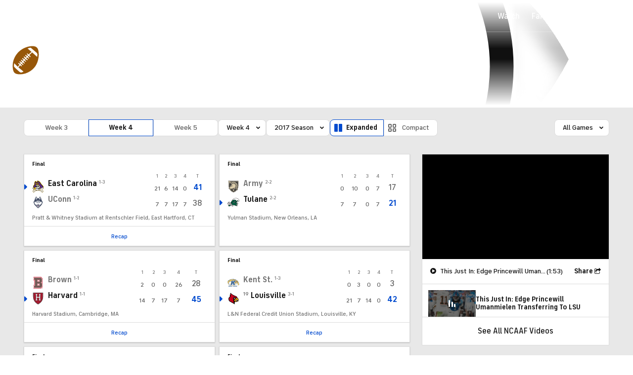

--- FILE ---
content_type: image/svg+xml
request_url: https://sports.cbsimg.net/fly/images/team-logos/alt/821.svg
body_size: 18218
content:
<svg width="500" height="500" viewBox="0 0 500 500" fill="none" xmlns="http://www.w3.org/2000/svg">
<g clip-path="url(#clip0)">
<path d="M151.328 100.498H156.952V119.886H162.485V100.858H162.709H168.288C168.582 100.851 168.866 100.752 169.1 100.574C169.335 100.397 169.507 100.149 169.592 99.868L170.942 96.2693H148.944L150.024 99.6881C150.138 99.9359 150.323 100.145 150.555 100.289C150.787 100.433 151.056 100.505 151.328 100.498Z" fill="#72253D"/>
<path d="M125.954 97.8437V117.367C125.931 117.783 126.053 118.194 126.299 118.531C126.545 118.867 126.9 119.108 127.304 119.211C132.957 120.381 138.79 120.381 144.443 119.211C144.895 119.1 145.296 118.84 145.581 118.472C145.867 118.105 146.021 117.652 146.017 117.187V97.8887C145.972 97.7422 145.972 97.5854 146.017 97.4389L146.872 96.2693H142.059C141.689 96.2693 141.334 96.4162 141.073 96.6777C140.811 96.9393 140.664 97.294 140.664 97.6638V115.298C140.664 115.381 140.631 115.461 140.572 115.52C140.513 115.579 140.433 115.613 140.349 115.613C137.567 115.882 134.765 115.882 131.982 115.613C131.899 115.613 131.819 115.579 131.76 115.52C131.7 115.461 131.667 115.381 131.667 115.298V97.6638C131.67 97.3231 131.548 96.9932 131.324 96.7363C131.101 96.4793 130.791 96.3132 130.453 96.2693H125.1L125.999 97.4839C126.03 97.6052 126.014 97.7338 125.954 97.8437V97.8437Z" fill="#72253D"/>
<path d="M0 137.341L2.2942 140.355C2.73515 140.937 2.97225 141.648 2.96896 142.379V166.265C3.01484 167.28 3.37185 168.256 3.99152 169.061C4.61119 169.866 5.46351 170.46 6.43275 170.764L51.7319 185.474C52.0205 185.576 52.2705 185.765 52.4477 186.014C52.6248 186.264 52.7205 186.562 52.7215 186.868V198.339C52.7223 198.694 52.5878 199.036 52.3454 199.295C52.103 199.554 51.771 199.711 51.417 199.734C41.7918 200.64 32.0987 200.549 22.4921 199.464C22.3211 199.452 22.1608 199.376 22.0438 199.251C21.9269 199.126 21.862 198.96 21.8623 198.789V193.166H2.92398V211.745C13.4349 214.193 24.2068 215.342 34.9978 215.163C45.9663 215.31 56.9178 214.254 67.6563 212.014C69.0995 211.835 70.4124 211.089 71.3065 209.942C72.2005 208.795 72.6027 207.34 72.4247 205.897V178.906C72.4153 177.849 72.0705 176.821 71.4399 175.973C70.8093 175.124 69.9255 174.497 68.9159 174.183L23.6167 159.563C23.328 159.475 23.0754 159.296 22.897 159.053C22.7185 158.81 22.6238 158.515 22.6271 158.213V148.587C22.6365 148.235 22.7745 147.899 23.0148 147.642C23.2552 147.385 23.5813 147.225 23.9316 147.192C28.5928 146.684 33.278 146.429 37.9667 146.427C44.8043 146.427 50.7422 146.967 52.5866 147.147C52.7576 147.159 52.9179 147.235 53.0349 147.36C53.1519 147.485 53.2168 147.65 53.2164 147.822V151.511H72.4247V136.171C62.659 132.656 52.2899 131.127 41.9253 131.673C30.0045 131.493 10.9762 132.572 0 137.341Z" fill="#72253D"/>
<path d="M77.1484 113.993V119.122C80.1856 119.827 83.2975 120.159 86.4151 120.111C89.5729 120.165 92.7266 119.863 95.8169 119.212C96.0241 119.189 96.225 119.126 96.4076 119.026C96.5902 118.925 96.7511 118.789 96.8808 118.626C97.0106 118.463 97.1066 118.275 97.1633 118.075C97.2201 117.874 97.2364 117.664 97.2114 117.457V109.495C97.2119 109.187 97.1107 108.888 96.9236 108.644C96.7364 108.4 96.4739 108.225 96.1767 108.146L83.1313 103.962C83.0485 103.933 82.9774 103.878 82.9287 103.805C82.8801 103.732 82.8564 103.645 82.8614 103.557V100.948C82.8474 100.894 82.8462 100.837 82.8579 100.783C82.8696 100.728 82.8939 100.677 82.9288 100.633C82.9637 100.589 83.0083 100.554 83.0591 100.531C83.1099 100.508 83.1654 100.496 83.2213 100.498C84.5696 100.417 85.9216 100.417 87.2699 100.498C89.2492 100.498 90.9586 100.498 91.4984 100.498C92.0382 100.498 91.4984 100.498 91.4984 100.723V101.758H97.0314V97.3493C94.1557 96.2913 91.0942 95.8321 88.0346 95.9998C84.1125 95.9193 80.2046 96.4971 76.4736 97.7092L77.1034 98.5639C77.2427 98.7275 77.3221 98.9338 77.3283 99.1487V106.031C77.3251 106.333 77.4198 106.628 77.5982 106.871C77.7767 107.114 78.0292 107.293 78.318 107.381L91.3634 111.564C91.4509 111.592 91.5279 111.645 91.5842 111.717C91.6405 111.79 91.6733 111.878 91.6783 111.969V115.253C91.6783 115.36 91.6357 115.463 91.5597 115.539C91.4838 115.615 91.3808 115.658 91.2735 115.658C88.5221 115.949 85.7477 115.949 82.9964 115.658V115.433V113.993H77.1484Z" fill="#72253D"/>
<path d="M173.776 97.8892V119.886H179.309V110.485H187.676H187.901V118.492C187.901 118.874 188.053 119.24 188.323 119.51C188.592 119.78 188.959 119.931 189.34 119.931H193.434V97.8442C193.394 97.6969 193.394 97.5416 193.434 97.3944L194.289 96.2697H188.081V105.671H187.856H179.489V97.7092C179.489 97.5164 179.45 97.3254 179.375 97.1478C179.3 96.9701 179.19 96.8094 179.051 96.6751C178.913 96.5408 178.749 96.4358 178.569 96.3661C178.389 96.2965 178.197 96.2637 178.004 96.2697H172.741L173.596 97.4843C173.653 97.5352 173.698 97.5976 173.729 97.6674C173.76 97.7372 173.776 97.8128 173.776 97.8892Z" fill="#72253D"/>
<path d="M101.485 99.0586V117.502C101.471 117.887 101.588 118.266 101.817 118.576C102.045 118.886 102.372 119.11 102.744 119.212C108.559 120.426 114.563 120.426 120.378 119.212C120.754 119.112 121.087 118.89 121.323 118.58C121.559 118.271 121.686 117.891 121.683 117.502V98.6538C121.686 98.2762 121.564 97.9081 121.336 97.607C121.108 97.3059 120.787 97.0887 120.423 96.9894C113.88 95.4475 107.043 95.6961 100.63 97.7091L101.35 98.6088C101.436 98.7432 101.482 98.899 101.485 99.0586V99.0586ZM107.018 100.858C107.011 100.813 107.014 100.767 107.027 100.724C107.04 100.68 107.062 100.64 107.092 100.606C107.122 100.571 107.159 100.544 107.201 100.526C107.242 100.507 107.287 100.498 107.333 100.498C110.161 100.25 113.006 100.25 115.835 100.498C115.922 100.509 116.002 100.552 116.06 100.618C116.118 100.685 116.15 100.77 116.149 100.858V115.298C116.15 115.386 116.118 115.471 116.06 115.538C116.002 115.604 115.922 115.647 115.835 115.658C113.006 115.905 110.161 115.905 107.333 115.658C107.245 115.647 107.165 115.604 107.107 115.538C107.049 115.471 107.017 115.386 107.018 115.298V100.858Z" fill="#72253D"/>
<path d="M402.833 97.6642L403.508 98.5639C403.559 98.7554 403.559 98.9571 403.508 99.1487V106.031C403.518 106.33 403.618 106.618 403.794 106.859C403.971 107.1 404.216 107.281 404.497 107.381L417.588 111.564C417.667 111.599 417.734 111.655 417.782 111.727C417.83 111.799 417.856 111.883 417.858 111.969V115.253C417.858 115.353 417.822 115.45 417.756 115.525C417.689 115.599 417.597 115.647 417.498 115.658C414.732 115.95 411.942 115.95 409.176 115.658C409.176 115.658 409.176 115.658 409.176 115.433V113.993H403.688V119.122C406.709 119.829 409.807 120.162 412.909 120.111C416.082 120.167 419.251 119.865 422.356 119.212C422.767 119.156 423.139 118.94 423.391 118.612C423.644 118.283 423.757 117.868 423.706 117.457V109.495C423.69 109.228 423.603 108.969 423.452 108.747C423.302 108.526 423.094 108.349 422.851 108.235L409.626 104.097C409.547 104.062 409.479 104.006 409.431 103.934C409.383 103.862 409.357 103.778 409.356 103.692V100.948C409.349 100.895 409.354 100.841 409.369 100.789C409.383 100.738 409.408 100.69 409.442 100.648C409.475 100.606 409.517 100.571 409.564 100.546C409.611 100.52 409.662 100.504 409.716 100.498C411.094 100.413 412.476 100.413 413.854 100.498C415.833 100.498 417.543 100.498 418.083 100.498V100.723V101.758H423.616V97.3493C420.74 96.2913 417.678 95.8321 414.619 95.9998C410.625 95.9024 406.643 96.4647 402.833 97.6642V97.6642Z" fill="#72253D"/>
<path d="M500 151.511V136.171C490.234 132.656 479.865 131.127 469.501 131.673C457.58 131.673 438.551 132.752 427.53 137.52L429.824 140.534C430.265 141.117 430.503 141.828 430.499 142.559V166.445C430.509 167.503 430.853 168.53 431.484 169.379C432.115 170.228 432.998 170.854 434.008 171.169L479.307 185.699C479.596 185.786 479.848 185.965 480.027 186.208C480.205 186.452 480.3 186.746 480.297 187.048V198.564C480.298 198.919 480.163 199.261 479.921 199.52C479.678 199.779 479.346 199.936 478.992 199.959C469.426 200.83 459.796 200.739 450.247 199.689C450.076 199.677 449.916 199.601 449.799 199.476C449.682 199.351 449.617 199.185 449.618 199.014V193.211H430.454V211.79C440.981 214.236 451.767 215.384 462.573 215.208C473.556 215.353 484.523 214.297 495.277 212.059C495.99 211.971 496.678 211.742 497.302 211.385C497.926 211.029 498.474 210.553 498.913 209.984C499.352 209.416 499.674 208.766 499.86 208.072C500.047 207.378 500.094 206.654 500 205.942V178.951C499.951 177.931 499.587 176.951 498.959 176.145C498.331 175.34 497.469 174.749 496.491 174.453L451.192 159.608C450.907 159.514 450.658 159.334 450.481 159.092C450.303 158.85 450.206 158.558 450.202 158.258V148.587C450.212 148.235 450.35 147.899 450.59 147.642C450.83 147.385 451.157 147.225 451.507 147.192C456.168 146.684 460.853 146.429 465.542 146.427C472.38 146.427 478.317 146.967 480.162 147.147C480.333 147.159 480.493 147.235 480.61 147.36C480.727 147.485 480.792 147.65 480.792 147.822V151.511H500Z" fill="#72253D"/>
<path d="M294.287 211.879C295.632 211.328 296.78 210.386 297.582 209.175C298.384 207.964 298.804 206.539 298.786 205.086V137.97C298.843 137.415 299.08 136.893 299.46 136.485L302.474 132.347H284.481C283.192 132.347 281.956 132.859 281.045 133.77C280.134 134.681 279.622 135.916 279.622 137.205V198.384C279.622 198.614 279.554 198.84 279.426 199.032C279.298 199.224 279.116 199.374 278.903 199.463C269.237 200.363 259.509 200.363 249.843 199.463C249.557 199.43 249.293 199.292 249.102 199.076C248.911 198.86 248.806 198.582 248.808 198.294V137.295C248.808 135.983 248.287 134.724 247.359 133.796C246.431 132.868 245.172 132.347 243.86 132.347H225.866L228.97 136.575C229.243 136.955 229.385 137.413 229.375 137.88V205.626C229.344 207.07 229.796 208.483 230.66 209.64C231.524 210.798 232.75 211.633 234.143 212.014L236.842 212.644C251.237 207.47 269.096 204.996 294.287 211.879Z" fill="#72253D"/>
<path d="M244.04 97.9341V118.492C244.04 118.886 244.196 119.263 244.474 119.542C244.753 119.82 245.13 119.976 245.524 119.976H249.573V103.512L257.715 118.492C257.962 118.957 258.331 119.345 258.783 119.615C259.235 119.885 259.753 120.025 260.279 120.021H265.407V97.9341C265.365 97.7871 265.365 97.6312 265.407 97.4842L266.262 96.2697H258.929L259.829 97.4842C259.874 97.6308 259.874 97.7875 259.829 97.9341V112.059L252.182 97.8441C251.93 97.3603 251.548 96.9565 251.079 96.6782C250.61 96.4 250.073 96.2585 249.528 96.2697H242.915L243.815 97.4842C243.938 97.6045 244.018 97.7631 244.04 97.9341V97.9341Z" fill="#72253D"/>
<path d="M101.889 203.962L131.038 196.539L136.347 214.533H157.174L131.083 132.392H98.5598L101.529 136.44C101.934 136.98 102.428 137.52 102.203 138.285L78.002 214.308H98.9646L101.889 203.962ZM117.588 148.631L126.99 182.729L106.657 187.857L117.588 148.631Z" fill="#72253D"/>
<path d="M343.139 98.0238V118.492C343.151 118.889 343.317 119.267 343.603 119.544C343.888 119.821 344.271 119.976 344.669 119.976H348.672V103.602L356.814 118.492C357.061 118.957 357.431 119.345 357.883 119.615C358.335 119.884 358.852 120.025 359.378 120.021H364.642V98.0238C364.597 97.8772 364.597 97.7205 364.642 97.574L365.541 96.3594H358.074L358.929 97.574C358.971 97.7209 358.971 97.8769 358.929 98.0238V112.149L351.326 97.9338C351.067 97.4566 350.683 97.0583 350.216 96.7812C349.749 96.504 349.215 96.3583 348.672 96.3594H342.104L343.004 97.574C343.095 97.706 343.142 97.8634 343.139 98.0238V98.0238Z" fill="#72253D"/>
<path d="M332.885 214.353V197.214L345.841 180.39L359.336 205.356C360.796 208.071 362.964 210.341 365.609 211.925C368.254 213.509 371.278 214.348 374.361 214.353H386.597L358.976 163.206L382.683 132.347H359.876L332.885 169.774V132.392H309.943L312.912 136.44C313.318 136.987 313.539 137.649 313.542 138.33V214.353H332.885Z" fill="#72253D"/>
<path d="M332.389 97.9787V119.886H337.922V97.7088C337.922 97.327 337.771 96.9609 337.501 96.6909C337.231 96.4209 336.864 96.2693 336.483 96.2693H331.354L332.209 97.4389C332.323 97.596 332.386 97.7845 332.389 97.9787V97.9787Z" fill="#72253D"/>
<path d="M282.771 97.9787V119.886H288.304V97.7088C288.304 97.327 288.152 96.9609 287.882 96.6909C287.612 96.4209 287.246 96.2693 286.865 96.2693H281.736L282.591 97.4389C282.656 97.5119 282.706 97.5974 282.737 97.6902C282.768 97.7831 282.779 97.8812 282.771 97.9787V97.9787Z" fill="#72253D"/>
<path d="M369.185 99.0584V117.502C369.182 117.891 369.308 118.271 369.544 118.58C369.781 118.889 370.113 119.112 370.489 119.211C376.242 120.448 382.191 120.448 387.943 119.211C388.319 119.112 388.652 118.889 388.888 118.58C389.124 118.271 389.251 117.891 389.248 117.502V98.8335C389.241 98.3877 389.088 97.9564 388.811 97.6066C388.535 97.2568 388.151 97.0081 387.718 96.8992C381.313 95.4486 374.637 95.7281 368.375 97.7089L368.87 98.6536C368.948 98.6952 369.016 98.7527 369.07 98.8225C369.125 98.8923 369.164 98.9726 369.185 99.0584V99.0584ZM374.718 100.858C374.711 100.813 374.715 100.767 374.727 100.723C374.74 100.68 374.763 100.64 374.792 100.605C374.822 100.571 374.859 100.544 374.901 100.525C374.942 100.507 374.987 100.497 375.033 100.498C377.815 100.228 380.617 100.228 383.4 100.498C383.483 100.498 383.563 100.531 383.622 100.59C383.681 100.649 383.715 100.729 383.715 100.813V115.298C383.715 115.386 383.684 115.471 383.626 115.538C383.568 115.604 383.487 115.647 383.4 115.658C380.616 115.905 377.816 115.905 375.033 115.658C374.945 115.647 374.865 115.604 374.807 115.538C374.749 115.471 374.717 115.386 374.718 115.298V100.858Z" fill="#72253D"/>
<path d="M293.477 97.9787V118.492C293.477 118.873 293.629 119.239 293.899 119.509C294.169 119.779 294.535 119.931 294.917 119.931H308.727L310.121 115.433H299.19V97.7088C299.19 97.327 299.038 96.9609 298.768 96.6909C298.499 96.4209 298.132 96.2693 297.751 96.2693H292.397L293.252 97.4389C293.325 97.5081 293.383 97.5919 293.422 97.6849C293.461 97.7779 293.479 97.878 293.477 97.9787V97.9787Z" fill="#72253D"/>
<path d="M198.202 97.4847V118.492C198.196 118.673 198.227 118.854 198.292 119.023C198.357 119.192 198.455 119.346 198.581 119.476C198.707 119.606 198.858 119.709 199.025 119.78C199.191 119.851 199.371 119.887 199.552 119.887H215.431L216.871 115.388H203.915V110.485H212.372L213.812 105.987H203.915V100.904V100.679H215.431L216.871 96.1802H197.482L197.932 96.9899C198.07 97.1235 198.165 97.2962 198.202 97.4847V97.4847Z" fill="#72253D"/>
<path d="M312.867 97.9787V118.492C312.867 118.873 313.018 119.239 313.288 119.509C313.558 119.779 313.924 119.931 314.306 119.931H328.116L329.511 115.433H318.625V97.7088C318.625 97.327 318.473 96.9609 318.203 96.6909C317.933 96.4209 317.567 96.2693 317.185 96.2693H311.832L312.687 97.4389C312.752 97.5119 312.801 97.5974 312.832 97.6902C312.863 97.7831 312.875 97.8812 312.867 97.9787V97.9787Z" fill="#72253D"/>
<path d="M393.882 97.9787V119.886H399.415V97.7088C399.415 97.327 399.264 96.9609 398.994 96.6909C398.724 96.4209 398.358 96.2693 397.976 96.2693H392.848L393.702 97.4389C393.767 97.5119 393.817 97.5974 393.848 97.6902C393.879 97.7831 393.891 97.8812 393.882 97.9787V97.9787Z" fill="#72253D"/>
<path d="M220.423 97.9792V119.887H225.956V112.284L230.77 111.07L233.918 118.042C234.139 118.58 234.512 119.041 234.991 119.369C235.471 119.697 236.037 119.877 236.618 119.887H240.711L235.898 109.81C237.114 109.439 238.171 108.669 238.897 107.625C239.623 106.58 239.977 105.322 239.901 104.052V102.433C239.797 100.698 239.009 99.0751 237.711 97.92C236.412 96.7648 234.709 96.1714 232.974 96.2698H219.479L220.423 97.4394C220.493 97.6125 220.493 97.8061 220.423 97.9792V97.9792ZM226.091 100.498H226.316H231.444C233.019 100.498 234.368 101.488 234.368 102.568V104.367C234.377 104.832 234.231 105.287 233.955 105.661C233.678 106.035 233.286 106.308 232.839 106.436L226.091 108.146V100.498Z" fill="#72253D"/>
<path d="M394.917 138.285V214.353H414.125V137.34C414.127 136.054 413.632 134.817 412.743 133.886C411.855 132.956 410.642 132.405 409.357 132.347H391.363L394.332 136.44C394.722 136.976 394.927 137.623 394.917 138.285Z" fill="#72253D"/>
<path d="M168.78 214.353H216.734L221.592 199.013H183.715C183.536 199.013 183.365 198.942 183.238 198.816C183.111 198.689 183.04 198.518 183.04 198.339V137.385C183.04 136.056 182.516 134.782 181.581 133.838C180.645 132.895 179.376 132.359 178.047 132.347H160.278L163.247 136.44C163.64 136.991 163.845 137.653 163.832 138.33V209.405C163.832 210.717 164.353 211.976 165.281 212.904C166.209 213.832 167.468 214.353 168.78 214.353V214.353Z" fill="#72253D"/>
<path d="M398.561 283.494C394.512 280.39 362.573 259.247 362.573 259.247C352.047 238.734 348.043 233.876 322.852 222.36C313.691 218.1 304.198 214.594 294.467 211.879C269.276 204.996 251.417 207.38 237.067 212.643C213.585 221.101 199.235 236.665 177.103 230.232C178.678 234.731 190.104 243.728 190.104 243.728C170.94 262.441 139.451 258.572 139.451 258.572C142.742 264.289 147.259 269.205 152.677 272.967C140.749 271.719 128.997 269.155 117.634 265.32C117.634 265.32 129.825 286.103 142.42 293.03C123.932 314.848 102.969 318.357 79.4424 317.322C106.613 337.115 143.95 339.184 143.95 339.184C143.185 373.372 183.626 395.235 183.626 395.235C183.626 395.235 176.428 375.621 177.688 365.455C182.567 375.254 189.61 383.817 198.283 390.495C206.957 397.174 217.035 401.794 227.755 404.007C224.942 398.824 222.666 393.368 220.963 387.722C227.512 392.546 234.628 396.55 242.15 399.643C236.854 387.5 233.514 374.594 232.254 361.406C236.752 385.653 273.325 397.619 273.325 397.619C269.275 391.617 265.58 385.384 262.258 378.95L267.567 382.729C267.567 382.729 260.909 359.787 263.158 347.911C274.989 337.61 278.138 330.817 287.405 327.263C310.931 318.267 323.392 333.741 329.105 339.004C340.936 349.666 352.182 350.52 364.418 350.79C367.477 352.724 370.356 354.614 373.145 353.174C373.799 352.83 374.374 352.352 374.831 351.77C375.288 351.189 375.618 350.518 375.799 349.8C379.397 334.371 372.74 326.364 365.362 324.025C356.703 321.268 349.407 315.338 344.939 307.425C357.31 313.453 379.892 325.914 393.837 325.419C403.278 324.34 412.046 319.996 418.624 313.138C420.295 311.145 421.114 308.573 420.903 305.98C420.693 303.387 419.47 300.981 417.499 299.283C411.525 293.626 405.2 288.353 398.561 283.494V283.494ZM341.881 260.012C339.521 259.378 337.061 259.21 334.638 259.517C330.954 256.243 326.384 254.13 321.503 253.444C320.906 253.352 320.3 253.352 319.703 253.444C323.842 251.08 328.448 249.652 333.199 249.261C333.192 249.141 333.192 249.021 333.199 248.901C332.934 248.009 332.572 247.149 332.119 246.337C331.804 245.752 331.399 245.077 330.949 244.357C331.871 244.643 332.772 244.989 333.648 245.392C335.49 246.351 337.199 247.546 338.732 248.946C342.966 252.709 346.38 257.302 348.763 262.441C348.511 262.49 348.251 262.49 347.998 262.441C346.003 261.525 343.961 260.714 341.881 260.012V260.012ZM234.188 391.006C226.06 387.145 219.035 381.297 213.765 374.002C214.418 382.098 216.488 390.015 219.883 397.394C212.784 394.998 206.182 391.324 200.405 386.553C197.146 383.941 194.134 381.035 191.408 377.871C188.867 374.856 186.537 371.67 184.436 368.334C183.041 366.175 181.827 363.836 180.657 361.901C179.487 359.967 178.498 357.673 177.598 355.648C177.148 354.614 176.698 353.624 176.293 352.635C175.889 353.759 175.484 354.884 175.124 356.008C172.72 363.578 172.363 371.648 174.089 379.4C174.404 380.84 174.809 382.234 175.259 383.899C173.774 382.774 172.38 381.649 171.03 380.48C167.316 377.35 163.912 373.87 160.864 370.088C159.964 368.919 159.065 367.749 158.255 366.58C155.985 363.258 154.056 359.717 152.497 356.008C150.218 350.571 148.85 344.796 148.448 338.914C148.119 333.869 148.452 328.803 149.438 323.845C149.949 321.264 150.595 318.711 151.372 316.197C151.867 314.668 152.407 313.228 152.947 311.699C153.959 309.124 155.13 306.615 156.455 304.186C156.815 303.512 157.13 303.017 157.355 302.657L157.67 302.162C155.234 304.155 153.017 306.402 151.057 308.865C145.567 315.98 141.962 324.367 140.576 333.246C125.816 332.077 111.417 328.091 98.1558 321.505C98.1558 321.505 126.946 321.146 148.673 291.951C140.535 287.247 133.544 280.794 128.205 273.057C171.48 285.608 193.612 267.884 196.222 265.635L196.491 265.41C196.811 264.576 197.187 263.764 197.616 262.981C202.746 253.692 210.467 246.096 219.838 241.119C217.372 241.759 214.987 242.679 212.731 243.863C208.615 246.163 204.806 248.974 201.395 252.23L198.696 254.659C196.896 256.278 195.007 257.943 192.938 259.562C183.808 266.976 172.766 271.655 161.089 273.057C158.534 271.771 156.096 270.266 153.801 268.559C151.774 267.035 149.972 265.233 148.448 263.206C161.709 263.892 174.796 259.948 185.47 252.05L190.464 248.586C192.083 247.416 193.747 246.292 195.412 245.167L197.931 243.548C194.36 241.759 191.156 239.318 188.484 236.35C198.606 237.835 206.478 233.291 214.755 228.388C224.517 222.765 235.313 216.692 252.047 218.626C254.269 218.869 256.476 219.229 258.66 219.706C258.026 219.191 257.366 218.71 256.68 218.267C255.255 217.376 253.749 216.623 252.182 216.017C251.314 215.694 250.428 215.423 249.528 215.208C251.372 214.758 253.217 214.443 255.061 214.173C279.083 210.799 305.488 220.201 319.973 226.184C322.177 227.083 324.112 227.938 325.731 228.658C332.678 231.485 338.959 235.729 344.175 241.119C346.672 243.902 348.901 246.914 350.832 250.115C351.327 250.88 351.777 251.6 352.182 252.32C353.936 255.244 355.556 258.078 357.49 260.732C357.985 261.406 358.48 262.036 359.02 262.666C356.97 262.029 355.061 261.006 353.396 259.652L352.542 258.887C352.002 258.347 351.507 257.808 351.012 257.223C350.291 256.343 349.616 255.427 348.988 254.479C347.818 252.859 346.694 251.15 345.209 249.306C343.923 247.695 342.509 246.19 340.981 244.807C339.023 243.119 336.915 241.613 334.683 240.309C333.379 239.499 331.984 238.734 330.455 237.97C328.925 237.205 327.261 236.395 325.461 235.63C321.22 233.877 316.879 232.375 312.461 231.132C314.722 232.781 316.582 234.918 317.904 237.385C315.077 237.915 312.347 238.871 309.807 240.219C308.952 240.714 308.097 241.209 307.288 241.748C305.631 242.826 304.119 244.111 302.789 245.572C301.558 246.916 300.528 248.431 299.73 250.07C298.516 249.777 297.284 249.567 296.042 249.441C293.754 249.193 291.446 249.193 289.159 249.441C285.225 249.651 281.44 251.012 278.273 253.354C281.192 253.11 284.131 253.384 286.955 254.164C289.333 254.829 291.627 255.765 293.792 256.953C286.836 256.657 279.878 257.493 273.19 259.427C251.642 266.31 253.621 285.968 277.328 298.518C279.307 299.553 281.467 300.543 283.716 301.487C276.267 300.425 268.725 300.184 261.224 300.768C255.662 301.213 250.177 302.346 244.894 304.141C243.204 304.745 241.551 305.451 239.946 306.256C238.613 311.73 239.317 317.502 241.926 322.495C238.899 321.252 236.17 319.381 233.918 317.007C225.554 340.98 225.649 367.094 234.188 391.006V391.006ZM413.585 312.688C411.899 314.559 409.868 316.086 407.603 317.187C406.273 317.96 404.89 318.636 403.464 319.211C400.332 320.53 397.003 321.32 393.612 321.55C382.276 322.09 367.162 313.048 353.127 306.436C350.338 305.086 347.638 303.872 345.029 302.837C341.502 301.339 337.799 300.296 334.008 299.733C332.915 299.666 331.818 299.666 330.724 299.733C332.151 300.41 333.482 301.272 334.683 302.297C335.892 303.319 337.006 304.448 338.012 305.671C340.576 308.685 342.87 312.329 345.794 315.837C350.369 321.741 356.652 326.092 363.788 328.298C365.52 328.803 367.1 329.728 368.387 330.992C369.674 332.256 370.629 333.818 371.165 335.54C372.346 339.559 372.531 343.805 371.705 347.911C371.705 348.181 371.705 348.406 371.705 348.586C371.685 348.687 371.644 348.783 371.583 348.867C371.523 348.951 371.446 349.02 371.356 349.072C371.266 349.123 371.167 349.154 371.064 349.163C370.961 349.173 370.858 349.16 370.76 349.126C368.509 348.103 366.43 346.737 364.598 345.077C364.381 345.55 364.039 345.955 363.608 346.247C363.136 346.578 362.564 346.736 361.988 346.697C360.324 346.697 358.66 346.697 357.085 346.427C345.794 345.302 335.853 341.164 323.977 329.063C321.04 326.329 317.561 324.244 313.765 322.945C312.194 322.373 310.586 321.908 308.952 321.55C307.206 321.127 305.432 320.826 303.644 320.651C299.783 320.27 295.886 320.467 292.083 321.235C290.016 321.659 287.985 322.246 286.01 322.99C283.558 323.949 281.232 325.203 279.083 326.724C274.089 330.367 270.356 335.271 263.653 341.523C262.348 342.783 260.864 344.088 259.154 345.437C258.055 354.374 258.542 363.435 260.594 372.203C260.594 372.203 259.244 371.258 257.175 369.459C256.365 368.739 255.466 367.884 254.476 366.895L252.947 365.365C253.262 366.805 253.621 368.244 254.026 369.639C254.862 372.312 255.838 374.94 256.95 377.511C258.446 381.026 260.174 384.437 262.123 387.722C257.83 385.816 253.783 383.399 250.068 380.525C242.223 374.467 237.044 365.593 235.628 355.783C235.628 355.019 235.628 354.254 235.358 353.444C238.957 351.285 242.015 348.946 244.804 347.056C249.532 343.366 254.038 339.4 258.3 335.181L260.189 333.336C262.123 331.492 264.058 329.738 266.082 328.028C268.239 326.284 270.492 324.662 272.83 323.17C266.982 320.291 255.106 322.9 255.106 322.9C260.759 318.546 267.207 315.337 274.089 313.453C277.353 312.526 280.696 311.908 284.076 311.609C285.734 311.429 287.401 311.339 289.069 311.339C294.017 311.294 298.953 311.823 303.779 312.913C308.427 313.921 312.951 315.429 317.274 317.412C320.088 318.723 322.809 320.226 325.416 321.91C326.676 322.765 327.89 323.62 329.06 324.564C331.967 327.076 334.745 329.733 337.382 332.527C339.23 334.336 341.249 335.963 343.41 337.385C347.349 339.914 351.839 341.457 356.5 341.883C355.178 341.483 353.91 340.924 352.722 340.219C351.643 339.556 350.634 338.788 349.708 337.925C346.919 335.361 344.67 331.987 341.026 328.253C340.396 327.623 339.766 326.993 339.047 326.364C335.687 323.259 331.955 320.585 327.935 318.401C326.766 317.727 325.461 317.052 324.067 316.332C320.406 314.545 316.861 312.532 313.45 310.304C304.454 304.366 301.395 298.968 302.654 294.38C301.396 294.314 300.134 294.314 298.876 294.38C299.487 293.52 300.196 292.735 300.99 292.041C303.999 289.443 307.677 287.744 311.606 287.137C313.094 286.892 314.597 286.757 316.105 286.733C319.669 286.616 323.233 286.933 326.721 287.677C327.938 287.938 329.14 288.269 330.32 288.667C333.154 289.612 336.168 290.826 339.316 292.221C343.815 294.29 348.943 296.719 353.891 299.193L363.878 304.052L368.736 306.301C371.975 307.74 375.124 309 378.138 310.079C379.667 310.574 381.107 311.069 382.636 311.429C386.324 312.603 390.217 312.986 394.062 312.554C396.149 312.287 398.116 311.428 399.73 310.079C398.583 307.702 398.086 305.064 398.291 302.432C398.398 300.627 398.793 298.85 399.46 297.169C399.62 296.77 399.8 296.38 400 295.999C399.805 295.361 399.517 294.754 399.146 294.2C399.146 293.84 398.696 293.39 398.381 292.94L396.266 289.792L395.007 287.947L392.128 283.764C400.432 289.006 408.088 295.212 414.935 302.252C415.272 302.562 415.574 302.91 415.835 303.287C416.657 304.66 416.968 306.279 416.713 307.86C416.458 309.44 415.653 310.879 414.44 311.924C414.173 312.198 413.887 312.453 413.585 312.688V312.688Z" fill="white"/>
<path d="M329.107 310.125V303.737C329.102 303.691 329.087 303.646 329.063 303.606C329.039 303.566 329.007 303.532 328.968 303.507C328.929 303.481 328.885 303.464 328.839 303.457C328.793 303.45 328.746 303.454 328.702 303.467L323.663 305.177C323.6 305.202 323.545 305.245 323.505 305.301C323.465 305.357 323.442 305.423 323.438 305.492C323.525 305.882 323.694 306.25 323.933 306.571C325.202 308.293 326.934 309.619 328.927 310.395C328.982 310.375 329.029 310.339 329.062 310.29C329.094 310.241 329.11 310.183 329.107 310.125Z" fill="white"/>
<path d="M335.537 316.152C335.614 316.183 335.699 316.193 335.781 316.182C335.864 316.172 335.943 316.14 336.01 316.091C336.078 316.041 336.131 315.976 336.167 315.9C336.202 315.824 336.217 315.741 336.211 315.657L335.852 311.609C335.846 311.544 335.827 311.48 335.797 311.422C335.767 311.365 335.725 311.313 335.675 311.271C335.625 311.23 335.567 311.198 335.505 311.179C335.442 311.16 335.377 311.153 335.312 311.159L331.398 311.699C331.324 311.717 331.256 311.752 331.198 311.801C331.139 311.85 331.093 311.911 331.063 311.981C331.033 312.051 331.019 312.126 331.022 312.202C331.026 312.278 331.046 312.352 331.083 312.419C332.268 313.982 333.79 315.258 335.537 316.152V316.152Z" fill="white"/>
<path d="M268.107 235.451H267.252C264.415 234.852 261.503 234.685 258.615 234.956C257.806 234.956 256.951 234.956 256.051 235.271C257.663 234.154 259.418 233.261 261.269 232.617C267.721 230.169 274.704 229.471 281.512 230.592C273.413 226.681 264.385 225.102 255.439 226.032C246.493 226.961 237.982 230.363 230.86 235.855C230.86 235.855 231.49 235.541 232.569 235.136C238.29 232.914 244.479 232.171 250.563 232.976C247.253 233.398 244.025 234.308 240.981 235.675C235.985 237.85 231.415 240.897 227.486 244.672C223.219 248.788 219.675 253.594 217.005 258.887C217.005 258.887 217.455 258.393 218.309 257.628L220.559 255.649L222.043 254.434C223.123 253.624 224.337 252.725 225.687 251.825C227.139 250.848 228.64 249.947 230.185 249.126C233.613 247.18 237.27 245.669 241.071 244.627C243.15 244.092 245.273 243.746 247.414 243.593C236.958 252.908 229.768 265.333 226.901 279.04C224.923 287.245 223.942 295.657 223.977 304.097C223.977 306.661 223.977 308.145 223.977 308.145C224.151 304.19 224.694 300.259 225.597 296.404C230.095 277.106 243.186 249.306 268.107 235.451Z" fill="white"/>
<path d="M195.365 325.419C195.511 330.428 196.023 335.419 196.894 340.354C198.402 348.503 200.739 356.476 203.867 364.151C202.419 356.983 201.472 349.723 201.033 342.423C200.334 330.356 201.273 318.251 203.822 306.436C204.857 301.657 206.164 296.941 207.736 292.311C210.122 285.567 213.134 279.061 216.732 272.878C218.087 270.535 219.589 268.281 221.231 266.13C205.127 277.016 194.645 298.429 195.365 325.419Z" fill="white"/>
<path d="M357.4 335.181C357.407 335.855 357.595 336.515 357.943 337.092C358.291 337.67 358.787 338.144 359.38 338.465C359.682 338.669 360.016 338.821 360.369 338.914C360.779 339.048 361.22 339.048 361.629 338.914C361.595 339.198 361.63 339.485 361.732 339.752C361.834 340.018 361.999 340.256 362.214 340.444C362.82 340.767 363.522 340.863 364.193 340.714C365.075 340.485 365.891 340.054 366.577 339.454V339.139C365.337 339.208 364.107 338.877 363.068 338.195C364.478 336.516 365.172 334.352 365.003 332.167C365.003 331.897 364.688 331.762 364.508 331.942C363.788 332.476 363.02 332.943 362.214 333.336C360.787 334.02 359.274 334.505 357.715 334.776C357.715 334.776 357.355 335.046 357.4 335.181Z" fill="white"/>
<path d="M325.325 298.969L323.57 297.125L322.761 293.931C322.74 293.868 322.708 293.811 322.665 293.761C322.622 293.712 322.57 293.671 322.512 293.642C322.453 293.612 322.389 293.595 322.324 293.59C322.258 293.586 322.193 293.595 322.131 293.616L314.888 296.585C314.707 296.656 314.56 296.793 314.477 296.968C314.393 297.144 314.379 297.344 314.439 297.529C314.933 298.789 316.643 299.014 317.947 300.093C319.252 301.173 319.162 302.163 319.972 303.107C320.574 303.812 321.4 304.288 322.311 304.457C322.478 304.495 322.653 304.476 322.808 304.402C322.963 304.329 323.089 304.206 323.165 304.052L325.595 299.554C325.627 299.44 325.617 299.319 325.568 299.211C325.518 299.104 325.432 299.018 325.325 298.969V298.969Z" fill="white"/>
<path d="M314.891 291.681H310.663C310.598 291.68 310.536 291.703 310.486 291.744C310.437 291.785 310.404 291.843 310.393 291.906C310.343 292.143 310.343 292.389 310.393 292.626C310.407 293.001 310.499 293.368 310.663 293.706C311.237 294.769 312.182 295.585 313.317 296C313.373 296.047 313.445 296.073 313.519 296.073C313.593 296.073 313.665 296.047 313.722 296L315.206 292.041C315.23 292.02 315.249 291.995 315.263 291.967C315.277 291.939 315.285 291.908 315.287 291.877C315.289 291.846 315.285 291.814 315.275 291.785C315.265 291.755 315.249 291.727 315.229 291.704C315.208 291.68 315.183 291.661 315.155 291.647C315.126 291.633 315.096 291.625 315.065 291.623C315.033 291.621 315.002 291.625 314.972 291.635C314.942 291.645 314.915 291.661 314.891 291.681V291.681Z" fill="white"/>
<path d="M415.565 303.242C415.305 302.865 415.003 302.518 414.666 302.208C407.818 295.168 400.163 288.962 391.859 283.719L394.738 287.903L395.997 289.747L398.111 292.896C398.426 293.346 398.651 293.796 398.876 294.156C399.248 294.71 399.536 295.316 399.731 295.955C399.531 296.335 399.35 296.726 399.191 297.125C398.524 298.806 398.129 300.582 398.021 302.388C397.817 305.019 398.314 307.658 399.461 310.035C397.847 311.384 395.88 312.242 393.793 312.509C389.948 312.941 386.054 312.558 382.367 311.385C380.927 311.025 379.488 310.53 377.869 310.035C374.855 308.955 371.706 307.696 368.467 306.256L363.609 304.007L353.622 299.149C348.674 296.675 343.725 294.246 339.047 292.176C335.898 290.782 332.884 289.567 330.05 288.623C328.871 288.224 327.669 287.894 326.452 287.633C322.964 286.888 319.399 286.571 315.835 286.688C314.328 286.712 312.824 286.848 311.337 287.093C307.408 287.699 303.729 289.398 300.721 291.996C299.927 292.691 299.217 293.476 298.606 294.336C299.865 294.269 301.126 294.269 302.385 294.336C301.125 298.834 304.409 304.322 313.181 310.26C316.69 312.545 320.341 314.604 324.112 316.423C325.507 317.143 326.811 317.817 327.981 318.492C332 320.675 335.733 323.35 339.092 326.454C339.812 327.084 340.442 327.714 341.071 328.344C344.715 332.077 346.964 335.451 349.753 338.015C350.679 338.878 351.689 339.647 352.767 340.309C353.955 341.014 355.224 341.573 356.546 341.974C351.885 341.547 347.395 340.004 343.456 337.475C341.275 336.028 339.241 334.371 337.383 332.527C334.739 329.811 331.962 327.229 329.061 324.79C327.891 323.845 326.676 322.99 325.417 322.136C322.809 320.451 320.089 318.948 317.275 317.637C312.952 315.655 308.427 314.147 303.779 313.139C298.953 312.048 294.017 311.52 289.07 311.564C287.402 311.565 285.735 311.655 284.076 311.834C280.697 312.134 277.353 312.752 274.09 313.679C267.208 315.563 260.759 318.771 255.106 323.125C255.106 323.125 266.982 320.516 272.83 323.395C270.492 324.888 268.24 326.51 266.083 328.254C264.058 329.963 262.124 331.717 260.19 333.562L258.3 335.406C254.039 339.626 249.532 343.591 244.805 347.282C242.016 349.351 238.957 351.511 235.358 353.67C235.358 354.479 235.358 355.244 235.628 356.009C237.045 365.819 242.223 374.692 250.068 380.75C253.783 383.625 257.831 386.041 262.124 387.948C260.175 384.663 258.447 381.251 256.951 377.736C255.839 375.165 254.863 372.538 254.027 369.864C253.622 368.47 253.262 367.03 252.947 365.591L254.477 367.12C255.466 368.11 256.366 368.964 257.176 369.684C259.245 371.484 260.595 372.428 260.595 372.428C258.543 363.661 258.055 354.6 259.155 345.663C260.775 344.313 262.259 343.008 263.654 341.749C270.356 335.496 274.09 330.593 279.083 326.949C281.232 325.428 283.559 324.175 286.011 323.215C287.986 322.471 290.016 321.885 292.084 321.461C295.887 320.693 299.783 320.496 303.645 320.876C305.433 321.052 307.206 321.352 308.953 321.776C310.586 322.133 312.194 322.599 313.766 323.17C317.511 324.415 320.957 326.421 323.887 329.063C335.763 341.164 345.705 345.303 356.996 346.427C358.57 346.427 360.235 346.427 361.899 346.697C362.474 346.737 363.046 346.578 363.519 346.247C363.95 345.956 364.292 345.551 364.508 345.078C366.341 346.738 368.42 348.103 370.671 349.126C370.768 349.161 370.872 349.173 370.975 349.164C371.078 349.155 371.177 349.123 371.267 349.072C371.356 349.021 371.434 348.951 371.494 348.867C371.554 348.784 371.596 348.688 371.616 348.587C371.616 348.587 371.616 348.182 371.616 347.912C372.56 343.737 372.452 339.393 371.301 335.271C370.764 333.549 369.81 331.986 368.522 330.723C367.235 329.459 365.655 328.534 363.923 328.029C356.788 325.823 350.505 321.472 345.93 315.568C343.006 312.059 340.712 308.416 338.147 305.402C337.142 304.179 336.028 303.05 334.819 302.028C333.617 301.003 332.286 300.141 330.86 299.464C331.954 299.397 333.05 299.397 334.144 299.464C337.934 300.027 341.638 301.07 345.165 302.568C347.774 303.602 350.473 304.817 353.262 306.166C367.072 312.779 382.187 321.821 393.748 321.281C397.138 321.051 400.467 320.26 403.6 318.942C405.026 318.367 406.409 317.691 407.738 316.918C410.003 315.817 412.035 314.29 413.721 312.419C414.029 312.126 414.315 311.81 414.576 311.475C415.626 310.404 416.293 309.016 416.472 307.527C416.651 306.038 416.332 304.531 415.565 303.242V303.242ZM362.079 333.427C362.885 333.033 363.653 332.567 364.373 332.032C364.373 332.032 364.823 332.032 364.868 332.257C365.038 334.442 364.343 336.607 362.934 338.285C363.972 338.968 365.202 339.299 366.443 339.23C366.443 339.23 366.667 339.23 366.443 339.545C365.757 340.145 364.94 340.576 364.058 340.804C363.388 340.953 362.685 340.858 362.079 340.534C361.865 340.346 361.699 340.109 361.597 339.842C361.495 339.576 361.46 339.288 361.494 339.005C361.085 339.139 360.644 339.139 360.235 339.005C359.882 338.912 359.547 338.76 359.245 338.555C358.652 338.234 358.156 337.76 357.808 337.183C357.46 336.605 357.273 335.945 357.266 335.271C357.266 335.271 357.266 335.001 357.266 334.956C358.937 334.686 360.558 334.17 362.079 333.427V333.427ZM313.271 296.18C312.136 295.765 311.192 294.949 310.617 293.886C310.453 293.548 310.361 293.181 310.347 292.806C310.297 292.569 310.297 292.324 310.347 292.086C310.358 292.023 310.391 291.965 310.441 291.924C310.49 291.883 310.553 291.86 310.617 291.861H314.846C314.893 291.826 314.953 291.81 315.012 291.819C315.071 291.827 315.125 291.859 315.16 291.906C315.196 291.954 315.212 292.014 315.203 292.073C315.195 292.132 315.163 292.185 315.116 292.221L313.631 296.18C313.578 296.217 313.515 296.236 313.451 296.236C313.387 296.236 313.324 296.217 313.271 296.18ZM322.268 304.457C321.357 304.288 320.531 303.812 319.929 303.107C319.119 302.163 318.849 300.948 317.905 300.094C316.96 299.239 314.891 298.789 314.396 297.529C314.337 297.344 314.35 297.144 314.434 296.968C314.517 296.793 314.665 296.656 314.846 296.585L322.313 293.616C322.375 293.595 322.441 293.586 322.506 293.591C322.571 293.595 322.635 293.612 322.694 293.642C322.752 293.671 322.804 293.712 322.847 293.761C322.89 293.811 322.922 293.868 322.943 293.931L323.752 297.125L325.507 298.969C325.569 299.054 325.602 299.156 325.602 299.261C325.602 299.366 325.569 299.469 325.507 299.554L323.078 304.052C322.998 304.236 322.85 304.381 322.665 304.456C322.48 304.532 322.273 304.532 322.088 304.457H322.268ZM323.887 306.571C323.648 306.25 323.479 305.882 323.393 305.492C323.396 305.423 323.419 305.357 323.459 305.301C323.499 305.246 323.554 305.202 323.618 305.177L328.386 303.467C328.43 303.454 328.477 303.45 328.523 303.457C328.569 303.464 328.613 303.481 328.652 303.507C328.691 303.532 328.723 303.566 328.747 303.606C328.771 303.646 328.786 303.691 328.791 303.737V310.125C328.798 310.175 328.791 310.227 328.77 310.273C328.749 310.319 328.715 310.359 328.673 310.387C328.631 310.415 328.581 310.431 328.531 310.433C328.48 310.434 328.43 310.421 328.386 310.395C326.574 309.542 325.021 308.222 323.887 306.571V306.571ZM331.4 311.924L335.313 311.385C335.378 311.378 335.444 311.385 335.506 311.404C335.569 311.424 335.627 311.455 335.677 311.497C335.727 311.539 335.769 311.59 335.799 311.648C335.829 311.706 335.848 311.769 335.853 311.834L336.213 315.883C336.219 315.966 336.204 316.05 336.168 316.126C336.133 316.201 336.079 316.267 336.012 316.316C335.945 316.366 335.866 316.397 335.783 316.408C335.7 316.419 335.616 316.408 335.538 316.378C333.776 315.49 332.238 314.213 331.04 312.644C331.003 312.575 330.984 312.497 330.983 312.419C330.982 312.34 331 312.262 331.035 312.192C331.07 312.121 331.122 312.06 331.185 312.014C331.248 311.967 331.322 311.937 331.4 311.924V311.924Z" fill="#72253D"/>
<path d="M348.761 262.442C346.378 257.303 342.964 252.709 338.73 248.947C337.177 247.575 335.453 246.411 333.601 245.483C332.725 245.08 331.824 244.734 330.902 244.448C331.352 245.168 331.757 245.843 332.072 246.428C332.525 247.24 332.887 248.1 333.152 248.992C333.145 249.112 333.145 249.232 333.152 249.352C328.401 249.743 323.795 251.171 319.656 253.535C320.253 253.443 320.859 253.443 321.456 253.535C326.304 254.284 330.825 256.443 334.456 259.743C336.879 259.436 339.339 259.604 341.699 260.238C343.82 260.862 345.907 261.597 347.951 262.442C348.218 262.496 348.494 262.496 348.761 262.442Z" fill="#72253D"/>
<path d="M233.917 317.007C236.229 319.424 239.037 321.312 242.149 322.54C239.54 317.547 238.837 311.775 240.169 306.301C241.774 305.497 243.427 304.79 245.118 304.187C250.4 302.391 255.885 301.258 261.447 300.813C268.948 300.229 276.491 300.471 283.939 301.533C281.69 300.588 279.441 299.598 277.551 298.564C253.845 286.013 251.865 266.355 273.413 259.472C280.101 257.538 287.059 256.703 294.016 256.998C291.851 255.81 289.556 254.874 287.178 254.209C284.308 253.429 281.322 253.169 278.361 253.445C281.528 251.102 285.314 249.741 289.247 249.531C291.535 249.283 293.842 249.283 296.13 249.531C297.372 249.657 298.605 249.867 299.819 250.161C300.616 248.522 301.646 247.006 302.877 245.662C304.208 244.201 305.72 242.916 307.376 241.839C308.186 241.299 309.04 240.804 309.895 240.309C312.435 238.961 315.166 238.006 317.992 237.475C316.64 234.887 314.699 232.652 312.324 230.952C316.742 232.196 321.083 233.698 325.325 235.451C327.124 236.216 328.788 236.98 330.318 237.79C331.847 238.6 333.242 239.32 334.546 240.129C336.779 241.433 338.887 242.939 340.844 244.628C342.373 246.011 343.787 247.515 345.073 249.126C346.557 250.97 347.682 252.68 348.851 254.299C349.479 255.248 350.155 256.164 350.876 257.043C351.371 257.628 351.865 258.168 352.405 258.708L353.26 259.472C354.925 260.827 356.833 261.85 358.883 262.486C358.343 261.857 357.848 261.227 357.353 260.552C355.419 257.898 353.8 255.064 352.045 252.14C351.64 251.42 351.191 250.701 350.696 249.936C348.764 246.734 346.535 243.722 344.038 240.939C338.823 235.549 332.541 231.306 325.595 228.478C323.975 227.759 322.041 226.904 319.837 226.004C305.352 220.021 278.946 210.62 254.924 213.993C253.08 214.263 251.236 214.578 249.391 215.028C250.291 215.244 251.178 215.514 252.045 215.838C253.613 216.443 255.119 217.197 256.544 218.087C257.229 218.531 257.89 219.011 258.523 219.526C256.336 219.11 254.129 218.81 251.91 218.627C235.176 216.692 224.38 222.765 214.618 228.388C206.116 233.292 198.469 237.835 188.348 236.351C191.059 239.332 194.31 241.774 197.929 243.548L195.365 245.167C193.701 246.292 192.036 247.417 190.417 248.586L185.424 252.05C174.762 259.939 161.692 263.882 148.447 263.206C150.015 265.227 151.863 267.014 153.935 268.514C156.229 270.222 158.667 271.727 161.222 273.013C172.899 271.611 183.941 266.932 193.071 259.517C195.14 257.898 197.03 256.234 198.829 254.614L201.528 252.185C204.939 248.93 208.748 246.118 212.864 243.818C215.12 242.635 217.505 241.714 219.971 241.074C210.667 246.08 203.011 253.673 197.929 262.936C197.5 263.72 197.124 264.531 196.805 265.365L196.535 265.59C193.926 267.84 171.793 285.563 128.518 273.013C133.857 280.749 140.848 287.203 148.986 291.906C127.079 320.921 98.2891 321.461 98.2891 321.461C111.55 328.046 125.949 332.032 140.709 333.202C142.095 324.322 145.701 315.936 151.191 308.82C153.15 306.357 155.367 304.11 157.803 302.118L157.488 302.612C157.488 302.972 156.949 303.467 156.589 304.142C155.218 306.567 154.001 309.076 152.945 311.654C152.405 313.004 151.865 314.443 151.37 316.153C150.593 318.666 149.948 321.219 149.436 323.8C148.446 328.773 148.114 333.855 148.447 338.915C148.825 344.728 150.147 350.44 152.36 355.829C153.919 359.537 155.849 363.079 158.118 366.4C158.928 367.57 159.828 368.739 160.727 369.909C163.8 373.615 167.219 377.019 170.939 380.075C172.288 381.245 173.683 382.369 175.167 383.494C174.717 382.01 174.312 380.615 173.998 378.996C172.312 371.316 172.669 363.328 175.032 355.829C175.392 354.704 175.797 353.58 176.202 352.455C176.607 353.445 177.056 354.434 177.506 355.469C178.406 357.493 179.441 359.607 180.565 361.722C181.69 363.836 182.949 366.22 184.344 368.154C186.474 371.493 188.834 374.68 191.406 377.691C194.132 380.856 197.144 383.762 200.403 386.373C206.167 391.208 212.769 394.944 219.882 397.394C216.487 390.016 214.416 382.098 213.764 374.002C219.034 381.297 226.058 387.145 234.187 391.006C225.648 367.095 225.552 340.981 233.917 317.007V317.007ZM216.553 272.518C212.954 278.701 209.942 285.207 207.556 291.951C205.984 296.581 204.677 301.297 203.642 306.076C201.093 317.891 200.155 329.997 200.853 342.064C201.292 349.363 202.239 356.623 203.687 363.791C200.559 356.117 198.223 348.143 196.715 339.994C195.92 335.174 195.469 330.304 195.365 325.419C194.645 298.429 205.127 277.016 220.916 265.77C219.305 267.924 217.833 270.178 216.508 272.518H216.553ZM224.245 308.145C224.245 308.145 224.245 306.661 224.245 304.097C224.209 295.658 225.191 287.245 227.169 279.041C229.962 265.368 237.055 252.947 247.412 243.593C245.301 243.751 243.208 244.097 241.159 244.628C237.358 245.669 233.701 247.18 230.273 249.126C228.728 249.947 227.226 250.848 225.774 251.825C224.425 252.725 223.21 253.625 222.131 254.434L220.646 255.649L218.397 257.628C217.542 258.393 217.092 258.888 217.092 258.888C219.782 253.504 223.372 248.62 227.709 244.448C231.638 240.672 236.208 237.626 241.204 235.451C244.247 234.083 247.476 233.173 250.786 232.752C244.702 231.947 238.513 232.689 232.792 234.911C231.712 235.316 231.083 235.631 231.083 235.631C238.195 230.203 246.671 226.851 255.572 225.946C264.473 225.041 273.451 226.618 281.51 230.503C274.702 229.381 267.718 230.08 261.267 232.527C259.416 233.172 257.66 234.064 256.049 235.181C256.949 235.181 257.803 234.911 258.613 234.866C261.5 234.596 264.412 234.763 267.25 235.361L268.105 235.586C243.183 249.081 230.093 277.106 225.819 296.405C224.916 300.259 224.374 304.19 224.2 308.145H224.245Z" fill="#72253D"/>
<path d="M272.019 382.864H273.908V387.722H275.077V382.864H276.967V381.874H272.019V382.864Z" fill="#72253D"/>
<path d="M281.107 386.058L279.622 381.874H277.958V387.722H278.993V382.999L280.612 387.722H281.557L283.176 382.999V387.722H284.256V381.874H282.591L281.107 386.058Z" fill="#72253D"/>
</g>
<defs>
<clipPath id="clip0">
<rect width="500" height="308.007" fill="white" transform="translate(0 96)"/>
</clipPath>
</defs>
</svg>


--- FILE ---
content_type: image/svg+xml
request_url: https://sports.cbsimg.net/fly/images/team-logos/alt/807.svg
body_size: 11123
content:
<?xml version="1.0" encoding="UTF-8" standalone="no"?>
<svg width="250px" height="250px" viewBox="0 0 250 250" version="1.1" xmlns="http://www.w3.org/2000/svg" xmlns:xlink="http://www.w3.org/1999/xlink">
    <!-- Generator: Sketch 47.1 (45422) - http://www.bohemiancoding.com/sketch -->
    <title>SMU</title>
    <desc>Created with Sketch.</desc>
    <defs></defs>
    <g id="Page-1" stroke="none" stroke-width="1" fill="none" fill-rule="evenodd">
        <g id="SMU" fill-rule="nonzero">
            <g id="SMU_Mustang_logo" transform="translate(0.000000, 60.000000)">
                <g id="Group" transform="translate(125.158795, 65.207655) scale(-1, 1) rotate(-180.000000) translate(-125.158795, -65.207655) translate(0.464169, 0.570033)">
                    <g transform="translate(0.874898, 0.013538)" id="Shape">
                        <path d="M246.841994,71.626591 C246.869138,72.4477011 246.845387,73.0041559 246.081958,74.0967075 C241.33852,80.8657766 239.445217,87.2853649 237.775852,92.9517035 L237.253328,94.7058933 C237.009031,95.5236104 236.846166,96.2904323 236.686694,97.0402891 C236.167562,99.5171916 235.672182,101.85498 232.340239,104.827263 C227.352504,109.272116 225.269191,112.519233 224.383614,117.235527 C224.241107,117.99217 224.10878,118.789529 223.976452,119.590281 C223.284276,123.801015 222.629424,127.781024 220.145736,127.781024 C219.670713,127.781024 219.175333,127.614766 218.676559,127.289037 C217.410964,126.457747 216.352342,123.505822 215.23604,117.713942 C215.113891,117.079448 215.110498,116.550137 215.110498,116.122617 C215.107105,115.895285 215.107105,115.610272 215.09014,115.562769 C215.029066,115.51866 214.798341,115.467765 214.051877,115.467765 L213.939907,115.467765 C210.071868,115.508481 206.112217,115.881713 200.225332,119.919403 C198.013085,121.432689 196.577839,122.107899 195.573506,122.107899 C194.131473,122.107899 193.771814,120.866055 193.602163,120.265491 C193.561447,120.136556 193.463049,119.790469 193.371438,119.739573 C193.256075,119.739573 192.977848,119.773504 192.434965,120.017801 C191.267767,120.533539 190.032709,121.198571 188.777292,121.873781 C186.303783,123.203844 183.965994,124.462653 182.232162,124.462653 C181.512843,124.462653 180.915672,124.252286 180.450828,123.841731 C179.280238,122.793289 179.877409,121.592161 180.199745,120.947488 C180.583156,120.17388 180.600121,119.990657 180.325287,119.647962 C180.325287,119.647962 180.26082,119.610639 180.03688,119.610639 C179.253093,119.610639 177.665161,120.055124 175.256119,120.733728 L173.674973,121.178213 C169.684785,122.291122 166.838044,124.197998 164.55115,125.728249 C162.634096,127.017595 161.249745,127.943889 159.868787,127.943889 C158.979816,127.943889 158.202815,127.543513 157.551356,126.75294 C157.086513,126.186306 156.882932,125.50431 156.957578,124.788383 C157.18491,122.623638 159.909503,120.435142 162.315152,118.504515 C162.946253,117.998956 164.137202,117.042125 164.642762,116.522993 C164.469718,116.465312 164.205063,116.421203 163.80808,116.421203 C161.952099,116.421203 158.925528,117.381427 155.990568,118.314506 C153.167578,119.213656 150.497274,120.058517 148.807551,120.058517 C147.443558,120.058517 146.880317,119.481704 146.649592,118.996503 C145.631687,116.865688 148.488607,114.375213 151.413388,112.220648 L151.501607,112.15618 C151.766262,111.959385 152.078419,111.786341 152.404149,111.606512 C152.546656,111.528472 152.668804,111.457219 152.770595,111.396144 C152.421114,111.178991 151.691616,110.809152 150.198688,110.276449 C144.800398,108.345822 135.87337,106.045356 124.001203,106.045356 C119.149189,106.045356 114.168239,106.438946 109.194076,107.212554 C106.442339,107.640075 103.731319,107.857228 101.135661,107.857228 C89.6536909,107.857228 81.6325984,103.710961 74.5581578,100.049895 L72.6987844,99.0930644 C70.8054809,98.1260546 62.2245406,94.5226704 57.6303955,94.5226704 C56.4428395,94.5226704 55.6556595,94.7601816 55.360467,95.2114529 C54.3968502,96.6840223 53.6877096,97.9801548 53.0600014,99.1269946 C51.0649074,102.774488 49.7450237,105.186923 43.8615321,106.245544 C42.463609,106.496628 40.7976376,106.2184 38.6736089,105.780701 C36.3731433,105.305679 33.5060439,104.715294 29.3529909,104.715294 C27.6564824,104.715294 25.8513973,104.817084 23.9954169,105.017272 C14.5526503,106.035177 8.8897048,110.972017 7.85144157,111.952599 C6.39583724,113.326771 4.61111024,113.506601 3.57284701,112.420836 C2.82638325,111.633656 2.47690248,110.276449 2.56512093,108.501901 C2.92138772,101.376565 14.6476548,87.2717929 34.6732418,88.2557678 C36.2272436,88.3304142 37.4215856,88.5068511 38.293591,88.6357857 C39.0434478,88.7443623 39.6338328,88.8325807 40.1733225,88.8325807 C41.3405204,88.8325807 42.4127138,88.4186326 45.032123,86.1453112 C49.4973335,82.2603066 57.7253999,81.1236459 60.8232246,80.6995187 L61.698623,80.5739771 C63.6631799,80.2821776 63.6631799,80.2821776 64.0431978,78.3515509 L64.1958836,77.5406198 C64.5996526,75.3623028 64.9152032,73.6420432 67.3615685,71.2771102 C69.254872,69.448274 69.7841827,67.9757046 70.3440305,66.4149167 C71.1821058,64.083914 72.0473251,61.6714788 77.0113091,58.3870383 C78.2701185,57.5591421 79.4780326,56.7855342 80.6384444,56.0458565 C88.2795189,51.1633049 93.7965647,47.6379601 97.223512,37.1705023 L97.4881673,36.3493922 C98.8860904,32.0029373 99.7309516,29.3767421 106.822357,29.0544054 C109.166932,28.9458289 110.890585,29.0747635 112.271543,29.173161 L112.634596,29.2036982 C114.728087,29.36317 115.742599,29.556572 117.81234,27.5580849 C117.232134,26.6928655 116.102259,25.1388637 114.745052,23.9241636 C114.073235,23.3269926 113.387845,23.2455602 112.746565,23.2455602 C112.424229,23.2455602 112.098499,23.2693113 111.752411,23.2930624 C111.382572,23.3235996 111.01952,23.3507437 110.65986,23.3507437 C109.377299,23.3507437 107.755437,23.0385861 106.581453,20.6227579 L105.695876,18.7973147 C104.406529,16.1507614 103.697389,14.691764 103.347908,13.6127846 C103.242724,13.287055 102.947532,12.1571803 103.602384,11.2546377 C103.894184,10.8542617 104.470997,10.3758463 105.566941,10.3758463 C107.073441,10.3758463 109.255151,11.2716028 112.244399,13.1140111 C114.130916,14.277816 115.104712,14.2981741 116.234587,14.3219252 C117.676619,14.3490693 119.30866,14.3796065 122.420057,16.8836531 C123.112232,17.4401079 123.658508,17.9660255 124.147103,18.4342619 C124.747667,19.0178609 125.148043,19.4046648 125.446628,19.4046648 C125.67396,19.4046648 126.013262,19.1942977 126.491678,18.7701706 C127.648696,17.7285144 128.466413,16.7207883 129.260379,15.7402063 C130.963674,13.6399287 132.568571,11.6550137 136.877703,10.6099645 C139.965348,9.8601077 143.534802,6.04974949 145.183809,3.66785149 C145.227918,3.60338416 145.268634,3.52195175 145.333101,3.39641012 C145.63508,2.80941816 146.262788,1.587932 148.074659,1.587932 C148.251096,1.587932 148.441105,1.60150407 148.644686,1.62525519 C150.483701,1.84919432 153.486522,2.70762765 154.819977,3.12836177 C155.695376,3.40658917 156.312905,4.08519259 156.513093,4.98773514 C156.770962,6.15154 156.292547,7.56642814 155.349288,8.42825448 C154.331383,9.35794116 152.611123,10.721934 151.39303,11.5769743 C152.349861,12.8188186 152.543263,14.2981741 151.895197,15.6282368 C150.71782,18.0304929 148.67183,18.9160703 146.697094,19.7711106 L145.984561,20.0798752 C144.905581,20.5616836 144.098043,21.3624357 143.164964,22.2853363 C142.337067,23.1098395 141.400595,24.0429192 140.114641,24.8911735 C139.9891,24.9726059 139.849986,25.0608243 139.700693,25.1524358 C139.419073,25.3254796 138.672609,25.78693 138.611535,25.983725 C138.611535,25.983725 138.6285,26.0515853 138.760827,26.197485 C142.784946,30.5846561 145.865805,31.5041638 147.745537,31.5041638 C147.826969,31.5041638 147.911794,31.5007708 147.99662,31.4973777 C155.11517,31.1953992 160.676325,30.3946472 167.187525,28.7320688 L167.648975,28.6065272 C168.249539,28.4436624 168.870461,28.2706185 169.549065,28.2706185 C170.485537,28.2706185 171.303254,28.6031342 172.039539,29.2851306 C172.972619,30.15035 173.766585,31.2021853 174.468939,32.1318719 C174.831992,32.6136804 175.174687,33.0649516 175.456307,33.3838953 C176.535287,34.5850233 176.660828,35.7250771 175.934723,37.7507083 C175.792216,38.1476913 175.568277,38.5955695 175.310408,39.1113081 C174.373935,40.9808605 172.806361,44.1058293 173.071016,49.2767874 C173.091374,49.7382377 173.1762,50.203081 173.267811,50.6984615 C173.661401,52.8360623 174.105887,55.2552835 170.99449,60.4364206 C172.633317,69.2786232 176.162055,74.5072625 183.541867,79.0403334 C188.3362,81.9786862 198.722226,85.911193 207.197982,87.9945055 L207.323524,88.0250427 C207.496568,88.0691519 207.65604,88.1132611 207.83587,88.1132611 C208.480543,88.1132611 209.271116,87.4618018 210.180444,86.1826344 C210.54689,85.6702888 210.865834,85.1545502 211.194956,84.6218465 C212.653954,82.2704856 214.163846,79.8376924 219.083721,78.6026342 C221.038099,78.1106467 222.520848,77.6729475 223.776264,76.5464658 C224.237714,76.1325177 224.824706,75.7491068 225.513489,75.3046215 C227.074276,74.2901094 229.015082,73.0313001 230.256927,70.7953018 C230.477473,70.4017118 230.457115,69.7875757 230.433363,69.0682561 C230.392647,67.8162328 230.341752,66.2588379 231.607347,64.8948451 C233.558332,62.7911745 238.166049,61.698623 240.08989,62.2618638 C242.132486,62.8590348 242.787339,63.9549793 243.550768,65.5632694 C244.080078,66.6863581 244.728144,67.3174593 245.355853,67.9349884 C246.122674,68.6848452 246.91664,69.4618461 246.841994,70.836018 C246.825029,71.1583546 246.835208,71.4094379 246.841994,71.626591 M138.380809,44.434952 C136.389108,44.4960263 135.608714,44.8794372 135.432278,45.8532331 C135.215124,47.0679332 134.736709,48.4590702 132.992698,48.4590702 C132.775545,48.4590702 132.54482,48.4387121 132.290344,48.4013889 C131.696566,48.3131705 130.288464,48.2520962 128.707318,48.2520962 C127.204211,48.2520962 125.768965,48.2995984 124.774811,48.3844239 C123.373495,48.5065725 122.308087,47.8856503 121.962,46.8032779 C121.6702,45.9075214 121.693951,44.037969 125.097147,41.5916036 C125.429663,41.3540924 125.735035,41.0826511 126.064157,40.7874586 C127.004023,39.9493833 128.066037,38.9993386 130.414005,38.1850145 C130.746521,38.0696519 131.065465,37.9712544 131.448876,37.8592848 C132.548213,37.5335552 133.057166,37.3401532 133.318428,36.8820959 C132.985912,36.2815319 132.344632,35.5282821 131.713531,34.9989714 C131.191006,35.3484522 130.695626,35.8132955 130.179887,36.305283 C128.75482,37.6455247 127.143137,39.1655964 123.902805,39.7322303 C120.899985,40.2581479 117.629117,41.269267 116.149761,44.7946118 C114.215742,49.3921499 111.867774,58.2377455 111.528472,59.9342541 L111.433468,60.3990974 C111.33507,60.8571547 111.15524,61.708802 111.23328,61.8852389 C111.23328,61.8852389 111.328284,61.9463132 111.650621,61.9463132 C111.850809,61.9463132 112.08832,61.9225621 112.359761,61.8784529 C115.114891,61.4203956 118.117711,60.2803418 121.300361,59.0690347 C126.040406,57.2707356 130.943316,55.4079693 135.924265,55.4079693 C136.979493,55.4079693 138.014364,55.4927947 139.001732,55.6658386 C139.225671,55.7065548 139.44961,55.754057 139.683728,55.8049523 C140.077318,55.8863847 140.447157,55.9644241 140.718598,55.9644241 C140.94593,55.9644241 140.952716,55.944066 141.003612,55.8151313 C141.173263,55.36386 141.38363,54.7497239 141.624534,54.0439764 C141.899368,53.2432243 142.180989,52.4187212 142.408321,51.8520873 C141.495599,49.2937524 140.141785,46.7998849 138.380809,44.434952 M163.543424,38.7007531 C163.468778,38.5412812 163.173585,38.2460888 162.040318,38.0323287 C161.819772,37.9916125 161.494042,37.9712544 161.066522,37.9712544 C159.587166,37.9712544 157.242592,38.2189446 155.142314,38.4632419 L153.947972,38.5989625 C152.974176,38.7075391 152.790953,38.9382643 152.790953,38.9382643 C152.733272,39.1147011 153.06918,39.7322303 153.198115,39.9663484 L153.289727,40.1359993 C153.798679,41.0962231 156.811678,45.629294 157.968697,47.3766978 C158.077274,47.5361696 158.155313,47.624388 158.209601,47.6718903 C158.348715,47.5565277 158.552296,47.2884793 158.626942,47.1866888 C159.071428,46.5963038 162.366047,41.5508874 163.221088,39.9799205 C163.672359,39.1588104 163.597713,38.8127226 163.543424,38.7007531" fill="#354CA1"></path>
                        <path d="M245.009765,71.6944513 C245.030123,72.2780503 245.033516,72.413771 244.575459,73.0652303 C239.665763,80.0752036 237.72835,86.6474777 236.01827,92.4427509 L235.495745,94.1935477 C235.227697,95.0926973 235.058046,95.8968423 234.891788,96.6772363 C234.396407,99.0387762 234.002817,100.908329 231.11536,103.480236 C225.788323,108.230459 223.552325,111.745625 222.581922,116.909797 C222.439415,117.663047 222.307087,118.460406 222.17476,119.261158 C221.811707,121.470012 221.072029,125.972546 220.12877,125.972546 C220.06091,125.972546 219.911617,125.948795 219.653748,125.779144 C219.456953,125.650209 218.394939,124.632304 217.000409,117.378034 C216.91219,116.909797 216.908797,116.509421 216.905404,116.122617 C216.898618,114.527899 216.440561,113.66268 214.034912,113.66268 L213.905977,113.666073 C209.746138,113.706789 205.491295,114.103772 199.180283,118.429869 C196.805171,120.058517 195.889056,120.302814 195.556541,120.302814 C195.464929,120.248526 195.363139,119.902438 195.325815,119.773504 C195.156165,119.176333 194.796505,117.931095 193.354473,117.931095 C192.886236,117.931095 192.33996,118.073602 191.681715,118.365402 C190.446657,118.91507 189.177668,119.597067 187.946003,120.258705 C185.730363,121.453047 183.487579,122.657568 182.215197,122.657568 C181.953935,122.657568 181.767319,122.606673 181.645171,122.494703 C181.567131,122.426843 181.550166,122.396306 181.550166,122.392913 C181.539987,122.297908 181.736782,121.907711 181.808035,121.761812 C182.167695,121.035706 182.771652,119.824399 181.719817,118.514694 C181.333013,118.036279 180.776558,117.802161 180.019915,117.802161 C178.985045,117.802161 177.488725,118.226288 174.770918,118.989717 L173.172807,119.440988 C168.897605,120.628544 165.792995,122.711856 163.523066,124.231928 C161.999601,125.253226 160.679718,126.138804 159.851822,126.138804 C159.627883,126.138804 159.322511,126.077729 158.9391,125.612886 C158.779628,125.416091 158.721947,125.222689 158.745698,124.988571 C158.891598,123.577076 161.517793,121.470012 163.431455,119.929582 C165.457086,118.30772 166.515707,117.415357 166.614105,116.492456 C166.651428,116.153154 166.556423,115.827425 166.349449,115.566162 C165.830318,114.924882 164.992243,114.616118 163.791115,114.616118 C161.646728,114.616118 158.487829,115.620451 155.43072,116.594247 C152.733272,117.449287 150.198688,118.253432 148.790586,118.253432 C148.427533,118.253432 148.264668,118.195751 148.234131,118.172 C148.217166,118.114318 147.894829,117.062483 152.475402,113.689824 L152.560228,113.62875 C152.760416,113.479457 153.004713,113.347129 153.238831,113.218195 C153.988688,112.804247 154.894624,112.30208 154.816584,111.324891 C154.735152,110.327344 153.683317,109.608024 150.792466,108.576547 C145.261848,106.598418 136.12106,104.236878 123.980845,104.236878 C119.040612,104.236878 113.964658,104.637254 108.895491,105.427827 C106.235365,105.841775 103.619349,106.052143 101.118696,106.052143 C90.081211,106.052143 82.2704856,102.011059 75.3758749,98.4449982 L73.5063225,97.4847743 C72.2848363,96.8604592 62.9642183,92.7175853 57.6134304,92.7175853 C55.75745,92.7175853 54.4816756,93.2231448 53.8268233,94.2274779 C52.8258832,95.7509426 52.0963846,97.0843983 51.4517113,98.2617752 C49.5210846,101.790513 48.5540747,103.561668 43.5256234,104.467604 C42.4228928,104.664399 40.9435374,104.406529 39.0298757,104.012939 C36.6479777,103.520952 33.6790877,102.910209 29.3360259,102.910209 C27.5682639,102.910209 25.6987115,103.015392 23.7816569,103.222366 C13.7688634,104.301346 7.70554184,109.591059 6.58923921,110.639502 C5.89027769,111.297747 5.22524634,111.54883 4.87237256,111.175598 C4.48556861,110.771829 4.29895267,109.831964 4.36002697,108.600298 C4.69593567,101.834622 16.5138142,89.2227777 34.5680582,90.074425 C36.0033045,90.1456783 37.102642,90.3051501 37.9882195,90.4340848 C38.8025436,90.5562334 39.487933,90.6580239 40.1563574,90.6580239 C42.0055517,90.6580239 43.4747281,89.8945951 46.2061069,87.5228761 C50.2675484,83.9907453 58.1054179,82.9117659 61.0573427,82.5046038 L61.9463132,82.3790622 C64.4062506,82.0126163 65.2103957,81.751354 65.8075667,78.7078177 L65.9636455,77.8799215 C66.3470564,75.8033951 66.5777816,74.5513717 68.6034128,72.5936009 C70.8020878,70.4695722 71.429796,68.7255614 72.0337531,67.0358389 C72.807361,64.888059 73.5334666,62.8624278 77.9986771,59.910503 C79.2439144,59.0859998 80.4450424,58.3191779 81.5986683,57.5828932 C89.5552934,52.5001536 95.3030643,48.8255161 98.9301996,37.7405292 L99.198248,36.9160261 C100.548669,32.7120779 101.054228,31.141111 106.890218,30.8730626 C109.139788,30.7746651 110.744685,30.8900277 112.098499,30.9918182 L112.352975,31.0121763 C115.223468,31.2259364 116.685858,31.3786221 119.610639,28.3147277 L120.085661,27.8125612 L119.729394,27.2187832 C119.664927,27.1135997 118.110925,24.5247276 115.936001,22.5805288 C114.789162,21.5558376 113.557496,21.437082 112.7296,21.437082 C112.363154,21.437082 111.993315,21.4642262 111.62687,21.4913703 C110.089833,21.6101259 109.099072,21.6983444 108.196529,19.835578 L107.310952,18.0135278 C106.058929,15.4382278 105.366753,14.0165536 105.054595,13.0597228 C104.962984,12.7747094 104.962984,12.4557658 105.054595,12.3302241 C105.112277,12.2487917 105.298893,12.2012895 105.549976,12.2012895 C106.194649,12.2012895 107.79276,12.5236261 111.273996,14.6680129 C113.58464,16.0896871 114.962205,16.1202242 116.180299,16.1439754 C117.500182,16.1711195 118.640236,16.1914776 121.266431,18.3053273 C121.904318,18.8210659 122.399699,19.2994813 122.837398,19.7202154 C123.722976,20.5752557 124.418544,21.2504661 125.419484,21.2504661 C126.125232,21.2504661 126.824193,20.9043784 127.68602,20.1273774 C128.958401,18.9873237 129.860944,17.8710211 130.65491,16.8904391 C132.351418,14.7969476 133.576297,13.283662 137.288258,12.3845124 C140.867891,11.512507 144.851293,7.31873789 146.656378,4.71290075 C146.74799,4.58057309 146.836208,4.41770827 146.92782,4.23787836 C147.24337,3.62713528 147.484274,3.31837072 148.403782,3.43712632 C149.978142,3.62374226 152.763809,4.39735016 154.253343,4.86558652 C154.521392,4.95041195 154.663899,5.10649074 154.724973,5.38811116 C154.843728,5.93099389 154.579073,6.6672786 154.110837,7.09479876 C152.943639,8.15681311 150.50406,10.0670817 149.509906,10.6371086 L148.369852,11.2885679 L149.384364,12.1266431 C149.855993,12.5100541 150.877291,13.5449243 150.24619,14.8376638 C149.364006,16.6393559 147.860899,17.2908151 145.957417,18.1119253 L145.234704,18.4308689 C143.84696,19.045005 142.886736,19.9984428 141.872224,21.0095619 C141.064686,21.8069209 140.233397,22.6348171 139.096736,23.3846739 L138.804937,23.5712898 C137.97704,24.0802424 136.938777,24.7215226 136.79627,25.7665719 C136.741982,26.1669479 136.803056,26.781084 137.407014,27.4359363 C140.996826,31.344692 144.467882,33.329607 147.725179,33.329607 C147.837148,33.329607 147.949118,33.326214 148.061087,33.3194279 C155.308572,33.0106634 160.978303,32.1929463 167.625224,30.4964377 C167.788089,30.4557215 167.950953,30.4116123 168.113818,30.36411 C169.17244,30.0723106 170.024087,29.9162318 170.787516,30.6287654 C171.60184,31.3786221 172.344911,32.3625971 172.999763,33.2278165 C173.38996,33.7469481 173.753013,34.2287565 174.088921,34.6019884 C174.652162,35.2296966 174.740381,35.6606097 174.207677,37.1467512 C174.102493,37.4419437 173.902305,37.8423197 173.67158,38.3071631 C172.653675,40.3361873 170.953774,43.7292044 171.238787,49.3751849 C171.269324,49.9519978 171.364329,50.4677364 171.462726,51.0174051 C171.808814,52.8937436 172.195618,55.0008072 169.247086,59.7917474 L169.067256,60.0869398 L169.12833,60.4262416 C170.841804,70.048838 174.611446,75.7049976 182.574857,80.5943352 C187.504911,83.6175134 198.118269,87.6450247 206.743318,89.7622674 L206.855288,89.7928046 C207.086013,89.8504859 207.411742,89.9353113 207.818904,89.9353113 C209.121823,89.9353113 210.336523,89.080271 211.642835,87.2412557 C212.033032,86.6915869 212.382512,86.1351321 212.721814,85.5854634 C214.106165,83.3528581 215.3039,81.4256244 219.511241,80.3703961 C221.723488,79.8139413 223.406425,79.3117747 224.973999,77.9070657 C225.337052,77.581336 225.893507,77.2182832 226.483891,76.8382653 C228.122719,75.7728579 230.36211,74.3172536 231.827893,71.6842723 C232.289344,70.8529831 232.258807,69.9199034 232.231662,69.0207539 C232.194339,67.9587395 232.163802,66.9577995 232.920445,66.1400823 C234.131752,64.8337708 236.981886,63.9244422 238.783578,63.9244422 C239.099129,63.9244422 239.373963,63.9549793 239.560579,64.0092676 C240.856712,64.3892855 241.229944,64.9525264 241.891582,66.3470564 C242.566793,67.7653375 243.398082,68.5830547 244.069899,69.2413 C244.762075,69.9165104 245.040302,70.2150959 245.013158,70.7477996 C244.9928,71.1312105 245.002979,71.433189 245.009765,71.6944513 L245.009765,71.6944513 Z M144.220192,51.5976111 C143.198894,48.608363 141.621141,45.7073334 139.527649,42.9759546 L139.252815,42.6196878 L138.801544,42.6230808 C137.291651,42.6298669 134.15311,42.657011 133.630586,45.5410755 C133.427004,46.6675572 133.216637,46.6675572 133.063952,46.6675572 C132.90448,46.6675572 132.734829,46.6438061 132.54482,46.616662 C131.845859,46.5080854 130.437756,46.4470111 128.690353,46.4470111 C127.139744,46.4470111 125.650209,46.4979064 124.608553,46.5827318 C124.147103,46.620055 123.743334,46.4843343 123.67208,46.2570021 C123.543146,45.8600191 123.896019,44.6894282 126.138804,43.0743521 C126.552752,42.7791596 126.888661,42.4771811 127.24832,42.1548445 C128.144077,41.3540924 128.985545,40.6042356 130.990818,39.9086671 C131.326727,39.7899115 131.645671,39.6949071 131.951042,39.6066886 C133.274319,39.2130986 134.645098,38.8059366 135.157443,37.1263931 L135.252448,36.8244146 L135.133692,36.5258291 C134.648491,35.3009499 133.29807,33.8589177 132.273379,33.1667422 L131.835679,32.8715497 L131.36405,33.1090609 C130.417398,33.5806902 129.691293,34.2592937 128.924471,34.9820063 C127.679234,36.1559902 126.277917,37.4792669 123.573683,37.9542893 C120.089054,38.5616394 116.278696,39.7661604 114.460039,44.0990433 C112.478517,48.811944 110.079654,57.8577276 109.733566,59.5847733 L109.641955,60.0326516 C109.411229,61.118417 109.170325,62.2448987 109.821785,63.0490438 C110.354488,63.7140751 111.226494,63.9108701 112.637989,63.6767519 C115.569555,63.1915505 118.653808,62.0175666 121.91789,60.7791153 C126.515429,59.0317115 131.258867,57.2300194 135.9073,57.2300194 C136.860738,57.2300194 137.790424,57.3114519 138.672609,57.4641376 C138.852439,57.4946748 139.032269,57.531998 139.208706,57.5693212 C139.744802,57.6846837 140.233397,57.7864742 140.701633,57.7864742 C141.655071,57.7864742 142.360819,57.3182379 142.683155,56.4665906 C142.856199,56.0017473 143.073352,55.3774321 143.293898,54.7361519 C143.643379,53.7148537 143.979288,52.7274857 144.189655,52.2660354 L144.335554,51.9369128 L144.220192,51.5976111 L144.220192,51.5976111 Z M165.165286,37.9305382 C164.632583,36.8040565 163.305913,36.4342176 162.355868,36.2543877 C161.996208,36.1899204 161.541544,36.1559902 160.964731,36.1559902 C159.33269,36.1559902 156.988115,36.4274316 154.918375,36.6683358 L153.727426,36.8040565 C152.383791,36.9533492 151.542323,37.3808694 151.162305,38.1137611 C150.643173,39.1045221 151.209807,40.1495714 151.583039,40.8417468 L151.667864,40.9978256 C152.163245,41.9275123 154.477283,45.435892 156.441839,48.3878169 C156.944006,49.1478527 157.530998,49.5346567 158.182457,49.5346567 C159.11893,49.5346567 159.709315,48.7542627 160.058796,48.2894194 C160.557569,47.624388 163.899691,42.5043252 164.798841,40.8553189 C165.429942,39.6983001 165.548697,38.7414693 165.165286,37.9305382 L165.165286,37.9305382 Z" fill="#CD2027"></path>
                    </g>
                </g>
            </g>
        </g>
    </g>
</svg>

--- FILE ---
content_type: image/svg+xml
request_url: https://sports.cbsimg.net/fly/images/team-logos/alt/2065949.svg
body_size: 1356
content:
<?xml version="1.0" encoding="UTF-8"?>
<svg width="500px" height="500px" viewBox="0 0 500 500" version="1.1" xmlns="http://www.w3.org/2000/svg" xmlns:xlink="http://www.w3.org/1999/xlink">
    <!-- Generator: Sketch 59.1 (86144) - https://sketch.com -->
    <title>Team Logos / NCAA / Dark / STETSON</title>
    <desc>Created with Sketch.</desc>
    <g id="Team-Logos-/-NCAA-/-Dark-/-STETSON" stroke="none" stroke-width="1" fill="none" fill-rule="evenodd">
        <g id="1Asset-1" transform="translate(18.000000, 0.000000)" fill-rule="nonzero">
            <path d="M338.150289,455.751445 L333.757225,455.751445 L333.757225,467.774566 L329.479769,467.774566 L329.479769,455.751445 L325.144509,455.751445 L325.144509,452.427746 L338.150289,452.427746 L338.150289,455.751445 Z M360.057803,467.774566 L355.953757,467.774566 L355.953757,455.780347 L355.491329,455.780347 L351.705202,464.16185 L348.815029,464.16185 L345,455.491329 L344.450867,455.491329 L344.450867,467.65896 L340.549133,467.65896 L340.549133,452.312139 L347.225434,452.312139 L350.317919,459.797688 L353.554913,452.312139 L360.028902,452.312139 L360.057803,467.774566 Z" id="Shape" fill="#095540"></path>
            <path d="M464.566474,290.375723 C405.809249,297.65896 364.190751,276.734104 345.751445,267.254335 L343.930636,213.872832 C364.16185,221.358382 387.890173,227.543353 387.890173,227.543353 L444.046243,0 C444.046243,0 411.647399,36.1849711 320.057803,36.1849711 L218.150289,36.1849711 C164.296145,36.1908473 117.25698,72.6051981 103.757225,124.739884 L92.9190751,166.531792 C27.4566474,169.046243 0,215.260116 0,215.260116 C0,215.260116 60.6936416,205.606936 152.890173,253.641618 C186.069364,270.982659 215.982659,286.618497 242.65896,298.843931 L227.543353,358.959538 L177.861272,358.959538 L191.127168,306.098266 C121.387283,265.606936 71.416185,255.83815 71.416185,255.83815 L9.85549133,499.306358 C9.85549133,499.306358 42.2543353,463.121387 133.843931,463.121387 L241.416185,463.121387 C295.759088,463.123317 343.15958,426.21261 356.473988,373.526012 L366.300578,334.33526 C442.196532,338.728324 457.485549,302.716763 464.566474,290.375723 Z" id="Path" fill="#FFFFFF"></path>
            <path d="M419.075145,34.6820809 C419.075145,34.6820809 394.219653,51.6473988 320.17341,51.6473988 L218.612717,51.6473988 C171.25458,51.7007326 129.99551,83.9433142 118.49711,129.884393 L109.306358,165.086705 C125.18993,165.172708 141.005965,167.161842 156.416185,171.011561 L183.959538,118.988439 C191.416185,102.080925 209.393064,93.5549133 224.739884,100.202312 C237.138728,105.578035 252.601156,115.317919 272.919075,133.092486 C281.575212,140.817218 292.110576,146.129752 303.468208,148.49711 C298.583815,140.606936 282.803468,125.375723 273.786127,115.520231 L319.190751,135.751445 C330.606936,142.225434 336.156069,149.913295 336.820809,161.763006 L339.248555,195.17341 C351.117012,200.022066 363.234215,204.238004 375.549133,207.803468 L419.075145,34.6820809 Z" id="Path" fill="#095540"></path>
            <path d="M329.797688,260.578035 L329.104046,238.294798 C273.063584,200.722543 220.17341,183.381503 185.549133,181.676301 C210.112706,191.259277 233.564007,203.479149 255.491329,218.121387 C279.283874,233.917629 304.108281,248.101625 329.797688,260.578035 L329.797688,260.578035 Z" id="Path" fill="#4A8B2C"></path>
            <path d="M426.791908,306.358382 C392.543353,307.196532 340.83815,291.907514 250.83815,233.034682 C125.144509,150.66474 60.0867052,188.757225 42.7456647,201.965318 C65.867052,201.676301 112.109827,211.791908 224.653179,272.225434 C237.456647,279.075145 249.479769,284.971098 260.83815,290.115607 L245.346821,351.763006 C241.983208,365.145533 229.954832,374.530048 216.156069,374.537572 L157.976879,374.537572 L173.208092,313.843931 C144.557161,297.544367 114.138499,284.570133 82.5433526,275.17341 L34.9421965,464.566474 C34.9421965,464.566474 59.7976879,447.601156 133.843931,447.601156 L241.213873,447.601156 C288.605517,447.610375 329.93089,415.386353 341.473988,369.421965 L354.364162,318.121387 C389.364162,321.820809 411.878613,314.277457 426.791908,306.358382 Z" id="Path" fill="#095540"></path>
        </g>
    </g>
</svg>

--- FILE ---
content_type: image/svg+xml
request_url: https://sports.cbsimg.net/fly/images/team-logos/alt/730.svg
body_size: 17748
content:
<?xml version="1.0" encoding="UTF-8" standalone="no"?>
<svg width="250px" height="250px" viewBox="0 0 250 250" version="1.1" xmlns="http://www.w3.org/2000/svg" xmlns:xlink="http://www.w3.org/1999/xlink">
    <!-- Generator: Sketch 47.1 (45422) - http://www.bohemiancoding.com/sketch -->
    <title>NH</title>
    <desc>Created with Sketch.</desc>
    <defs></defs>
    <g id="Page-1" stroke="none" stroke-width="1" fill="none" fill-rule="evenodd">
        <g id="NH" fill-rule="nonzero">
            <g id="New_Hampshire_Wildcats_logo" transform="translate(0.000000, 20.000000)">
                <g id="Group" transform="translate(125.073529, 104.722222) scale(-1, 1) rotate(-180.000000) translate(-125.073529, -104.722222) translate(1.503268, 0.555556)">
                    <g transform="translate(0.940564, 1.818832)" id="Shape">
                        <path d="M66.1686818,52.623442 C66.1686818,52.623442 66.3185646,55.6130688 67.5479712,59.4948981 L67.5544206,59.4948981 C70.6541377,60.2164188 71.5178664,60.1796252 81.4417982,64.9239579 C92.6959077,70.3091622 116.01352,66.082841 116.01352,66.082841 L115.90014,66.0261512 L115.749,65.9568852 C109.678552,65.8037133 92.2875673,65.1781912 86.6766359,62.9652269 C79.5339848,60.1557304 76.2870614,56.3643209 66.1696492,52.6237 L66.1686818,52.623442 Z M138.804446,53.3351274 C118.678615,53.218233 102.936406,57.779372 95.8195519,60.2946171 C98.3549512,61.0886929 101.123817,61.8759646 103.824481,62.5934544 C110.725281,60.1588261 126.187912,56.1441079 137.941523,55.9425659 C165.641466,55.4628957 188.359289,65.8400553 187.217754,65.207052 C186.081057,64.5863024 166.503421,53.5082601 138.802511,53.3350951 L138.804446,53.3351274 Z M156.345056,69.1121635 C156.433734,69.1202252 156.533989,69.1234498 156.63476,69.1437653 C159.226591,69.4581709 164.328186,70.5223131 165.263341,73.9807751 C166.516932,78.6526816 168.493173,83.7708829 174.616183,85.9033593 C175.148254,86.088778 175.659429,86.2182809 176.159254,86.3190519 C178.755115,86.8672464 180.884045,86.3583607 182.520566,85.3869279 C182.53282,85.3830583 182.546364,85.3801561 182.55836,85.3679023 C182.739747,85.2631004 182.909559,85.1446904 183.074823,85.027796 C183.10707,85.003611 183.149636,84.9763948 183.181882,84.9522097 C183.331023,84.843377 183.469072,84.7352859 183.610151,84.6183915 C183.65449,84.5780831 183.706633,84.5327442 183.755004,84.4924358 C183.875929,84.3836031 183.990792,84.2800588 184.107718,84.1712261 C184.16415,84.1188252 184.221356,84.05359 184.277755,84.0011891 C184.378526,83.900418 184.474751,83.7951002 184.56746,83.6862675 C184.631953,83.6137124 184.6919,83.538384 184.756394,83.4658288 C184.83298,83.3690886 184.910565,83.2791525 184.98312,83.1824123 C185.051645,83.089703 185.120169,82.9979933 185.184662,82.9052839 C185.241094,82.8206362 185.29601,82.7425346 185.348411,82.6659487 C185.420966,82.5450234 185.491748,82.4341591 185.556241,82.3132339 C185.592519,82.2527713 185.627023,82.1950819 185.663301,82.1305884 C185.760041,81.9572622 185.857523,81.777132 185.934109,81.6078366 C185.913793,81.5917133 185.895316,81.5907459 185.871131,81.5826842 C185.343091,81.4295122 184.822854,81.2687945 184.302875,81.0914375 C184.302875,81.0914375 183.987954,81.8003496 183.181786,82.4896235 C182.05315,83.4529946 179.913579,84.3959536 176.197143,83.3398731 C169.828414,81.5421178 168.528871,75.00764 168.040978,74.0563614 C168.0126,73.9958988 167.974227,73.9218281 167.933918,73.8170262 C167.909733,73.7686561 167.884291,73.7074518 167.852044,73.6469569 C167.840113,73.6189023 167.826247,73.5892675 167.814251,73.5650825 C167.773942,73.4884965 167.726314,73.389241 167.681975,73.3005625 C167.673913,73.2721854 167.660369,73.2554493 167.644181,73.2312643 C167.591781,73.1304933 167.53006,73.0234341 167.461536,72.9226631 C167.449605,72.898478 167.435739,72.8798394 167.423743,72.8596852 C167.351188,72.7427908 167.270829,72.6216076 167.178119,72.5006823 C167.165866,72.484559 167.150065,72.4745625 167.134038,72.4502807 C167.033267,72.3253246 166.929723,72.2031417 166.812828,72.0660931 C166.800575,72.0580314 166.787031,72.0467451 166.775035,72.0344913 C166.650079,71.8974427 166.514288,71.7598782 166.353055,71.6187987 C166.349185,71.6146066 166.34854,71.6142842 166.340478,71.6062225 C165.848716,71.1749224 165.205297,70.7443641 164.362851,70.365465 C164.358981,70.3574033 164.350275,70.3609504 164.350275,70.3528887 C164.076177,70.2319635 163.776637,70.1170684 163.462232,70.000174 C163.441916,70.000174 163.425696,70.0019379 163.405542,69.9937246 C163.095167,69.8808611 162.760607,69.7778328 162.397832,69.6851234 C162.373647,69.6812538 162.34643,69.6806089 162.322245,69.6725472 C161.95947,69.5798378 161.578571,69.4954481 161.163362,69.4269238 C161.135308,69.4230542 161.109704,69.4182172 161.081488,69.4143476 C160.66228,69.3417925 160.220145,69.2823295 159.752568,69.2379902 C159.728383,69.2379902 159.694878,69.2315409 159.670693,69.2315409 C159.191023,69.1831708 158.690683,69.1463773 158.146519,69.1181614 L158.102438,69.1181614 C157.550213,69.1059076 156.957937,69.1036503 156.345249,69.111712 L156.345056,69.1121635 Z M65.8413775,76.5501947 C58.2511417,80.9718666 45.3505141,88.1341882 28.3029567,96.2887418 C29.13331,96.9296456 30.1090317,97.6952475 31.1812355,98.5497859 C31.3908393,98.7231121 31.5956705,98.8929234 31.8173668,99.0662496 C31.9624771,99.1871748 32.1113667,99.2962655 32.2645322,99.4252525 C32.6676164,99.7477198 33.0694429,100.075992 33.4926813,100.426675 C33.5007429,100.434736 33.509772,100.441508 33.5178337,100.4457 C44.5623394,94.5729255 61.9562267,85.2645838 71.7785813,79.3592398 C70.9321045,79.0045257 70.0747929,78.6122765 69.2404087,78.1688839 C67.910231,77.4513941 66.8027493,76.9291583 65.8393459,76.5502592 L65.8413775,76.5501947 Z M180.139919,78.9875962 C179.813421,80.7450431 176.65695,81.4942636 176.65695,81.4942636 C180.57912,82.4818198 182.111162,79.7622594 182.111162,79.7622594 C181.135698,79.5486248 180.139822,78.9875639 180.139822,78.9875639 L180.139919,78.9875962 Z M211.158373,83.4718267 C219.997847,87.1195771 224.573659,92.5853981 224.573659,92.5853981 C224.573659,92.5853981 222.682678,88.8144653 220.328699,86.7909829 C217.970656,84.7836238 211.158373,83.4718267 211.158373,83.4718267 Z M163.500928,86.9170676 C152.488991,86.821456 130.547992,88.9463544 112.857435,107.392453 C94.9243826,126.087495 83.3394217,147.552533 80.5526591,151.957436 C80.5404053,151.993714 80.5268617,152.009321 80.5148659,152.045599 C80.5148659,152.045599 104.186869,134.746839 115.50257,133.598211 C115.50257,133.598211 98.4095449,146.635242 87.9857888,177.41507 C87.9857888,177.41507 88.430439,176.81096 89.2769157,175.815342 C92.6466992,171.417533 99.0986253,163.509344 104.455452,159.84934 C112.081805,154.641493 125.972084,148.555567 140.633061,149.539093 C155.301132,150.510525 172.447042,155.142607 187.755211,155.956837 C203.060155,156.775098 200.128282,155.984247 202.430053,155.887571 L202.92762,153.028189 C202.92762,153.028189 134.774152,155.157989 134.996655,124.346333 C134.996655,124.346333 134.078623,112.657215 144.897369,104.954116 C156.538439,96.6667058 165.922883,97.5992813 174.1903,99.4495988 C174.1903,99.4495988 171.769796,94.7054595 160.13266,96.1807475 C160.13266,96.1807475 161.878756,95.2967356 164.635916,94.6880785 C175.986766,91.5359605 184.179048,99.0842755 184.179048,99.0842755 C184.179048,99.0842755 189.450421,103.677823 199.068009,109.268438 C206.561505,113.613686 213.306554,110.116173 215.934662,108.342603 C216.599751,106.843129 216.901548,105.177392 216.627451,103.379508 C215.502846,95.8095876 206.2985,91.2366786 206.2985,91.2366786 C206.2985,91.2366786 206.507362,91.2550592 206.128463,91.1421956 C205.850335,91.0736713 205.797934,91.0595795 205.523837,90.9910552 C205.515775,90.9910552 205.510616,90.978479 205.498685,90.978479 C200.988012,89.5152835 196.708226,88.5141192 191.359138,88.3206388 C191.359138,88.3206388 192.814013,89.7417523 194.42635,92.0554553 C196.695714,95.3085057 197.13456,99.2290633 197.13456,99.2290633 C197.13456,99.2290633 184.179435,88.0342879 167.507875,87.0546321 C166.425094,86.9916543 165.075342,86.9297405 163.502185,86.9160679 L163.500928,86.9170676 Z M228.378128,95.186742 C228.378128,95.186742 226.573827,95.6923708 224.68749,97.4981878 C221.474909,100.561627 219.775022,104.571186 219.775022,104.571186 C219.775022,104.571186 219.699952,106.154436 219.346754,107.720273 C220.447173,108.216066 224.382403,109.849073 227.332979,109.445989 C230.053797,109.075152 231.841395,108.016814 232.623378,106.618112 C233.739921,101.273216 228.378418,95.1869677 228.378418,95.1869677 L228.378128,95.186742 Z M191.433047,113.501918 C191.433047,113.501918 191.839162,122.062781 187.981679,127.943617 C187.981679,127.943617 195.971452,122.3659 196.559955,117.791056 C196.559955,117.791056 192.775479,115.573835 191.43337,113.501918 L191.433047,113.501918 Z M222.281561,115.246531 C222.281561,115.246531 220.590123,122.019957 218.086906,125.418118 C218.086906,125.418118 225.000605,120.378921 226.621004,116.235216 C226.621004,116.235216 223.398104,115.750257 222.281561,115.246402 L222.281561,115.246531 Z M187.761434,140.905256 C187.761434,140.905256 183.305258,145.854484 176.928467,148.651888 C178.7625,148.917924 181.483318,149.24468 185.191692,149.514746 C185.453697,149.091508 187.584013,145.568714 187.76137,140.905191 L187.761434,140.905256 Z M203.752589,142.114508 C201.70089,145.681642 195.609966,148.88342 193.417189,149.955624 C195.634151,150.03221 198.057816,150.082579 200.697856,150.106764 C203.285656,146.438698 203.75246,142.114411 203.75246,142.114411 L203.752589,142.114508 Z" fill="#FFFFFF" transform="translate(130.539658, 115.019256) scale(-1, 1) rotate(-180.000000) translate(-130.539658, -115.019256) "></path>
                        <path d="M131.56183,0.425527876 C131.56183,0.425527876 131.403627,5.67174871 132.544355,10.7544786 C133.689114,15.8455927 133.742031,15.4599217 133.866987,15.9316914 C121.677723,16.5605027 108.693253,18.7520229 95.1451115,22.5006732 C91.9970243,23.3673041 92.9291483,23.0584449 86.9070388,25.7630751 C76.1166374,18.7252258 69.3777153,17.0106671 69.2406667,16.8574951 L47.1581046,9.34368408 C47.1581046,9.34368408 52.921563,15.3454458 53.5381205,22.9479354 C54.1588701,30.5459104 54.8353098,37.6147165 55.9881305,39.839741 C43.431898,46.1401075 33.1371288,51.9338779 17.6951362,59.9874992 L1.08710183,68.6457467 L9.14233549,73.2054347 C9.35597009,73.3303907 31.1752376,85.7787579 41.8501958,98.0202624 C50.9721513,108.480457 61.0018524,123.044371 64.3032728,127.91782 C63.6220606,131.404337 62.1807929,139.158708 60.6690661,150.263838 L58.5025049,166.217264 L69.8707679,154.357883 C71.7813867,152.370678 75.0283102,149.069096 78.6883143,145.53421 C75.1695509,155.220483 71.7075417,167.628381 70.2361233,181.792435 L71.0422916,205.290951 L80.6157014,183.820432 C80.6922874,183.586643 88.6844787,160.205505 114.852057,148.142648 C136.582485,138.142291 154.609053,140.627869 169.09106,142.619105 L174.161214,143.299318 C193.807535,145.733946 206.491787,143.25472 207.023858,143.141857 L210.557133,142.423851 L214.424161,120.896578 C214.424161,120.896578 212.75765,120.852754 211.105005,120.808415 C211.459719,119.111431 211.621468,117.588772 211.621468,116.299032 C211.621468,115.355815 211.535047,114.564771 211.426214,113.855343 C212.184013,113.452258 214.247804,112.343777 214.247804,112.343777 C225.227816,106.503249 231.579455,98.5183131 233.6713,95.5716068 C234.316235,95.1806151 235.097702,94.6785335 235.774883,94.1545241 C239.946966,90.9298509 242.530251,85.9719159 242.873034,80.5502728 C242.901411,80.1512195 242.910827,79.7292388 242.910827,79.3221238 C242.910827,74.5818542 241.153896,70.0557029 237.884852,66.3353974 C237.022252,62.9575522 234.122303,55.9732325 224.589524,51.6479783 C224.460537,51.2529559 224.330035,50.8425517 224.148647,50.4072208 C224.144777,50.3949671 224.13607,50.3694277 224.13607,50.3694277 C222.967126,47.4309442 220.547977,41.2864907 213.2844,38.2391745 L210.846999,37.225176 C210.846999,37.225176 208.715683,38.3669038 208.55445,38.4596131 C208.542518,38.4638052 207.297343,39.0430855 206.148553,38.8375126 C205.140843,38.3779967 204.01598,37.7365769 202.766516,36.9102544 C196.845371,31.8355862 187.103311,23.5997708 173.813787,20.0123219 C167.461181,18.2951834 161.20596,17.1431044 154.736621,16.453895 C145.281879,12.6571648 142.821453,10.3670019 142.795656,10.3386248 C142.305506,9.77043734 131.560895,0.425334395 131.560895,0.425334395 L131.56183,0.425527876 Z M138.792192,13.695703 C138.792192,13.695703 141.029825,16.5497968 153.315798,21.4110561 C160.526812,22.1366076 166.833628,23.4214464 172.367812,24.9127288 C184.166246,28.0970936 192.777413,35.172349 199.513111,40.9606374 C201.42776,42.2464759 203.028972,43.1068187 204.375273,43.6751673 C207.914352,44.6949702 211.145797,42.9067922 211.145797,42.9067922 C216.418138,45.1116625 218.118508,49.530271 219.194904,52.2470581 C219.924486,54.0327209 220.038865,55.3331671 220.038865,55.3331671 C232.212006,59.6258521 232.956584,68.6665459 232.956584,68.6665459 C239.974117,75.5957237 238.393705,85.5864062 232.44012,90.1938193 C231.43644,90.9677408 229.864154,91.843949 229.864154,91.843949 C229.864154,91.843949 223.972999,101.352543 211.675063,107.910561 C211.675063,107.910561 214.161092,104.063526 216.385988,97.9972704 C218.606981,91.9229535 218.728906,89.7530709 218.728906,89.7530709 C217.559962,89.063797 217.397213,88.9652833 217.381089,88.9531907 C217.389151,88.9612524 217.368513,88.9531907 217.368513,88.9531907 C217.344328,88.9290057 211.62924,95.3432032 200.508309,94.4767335 C196.15887,102.735766 181.342787,110.656854 181.342787,110.656854 C181.495959,110.394849 186.56837,103.189156 187.829862,95.5789268 C188.249069,89.9760571 187.299564,85.4915041 185.50584,83.7824273 C183.716146,82.0612579 181.221861,79.6022834 175.397134,80.6018353 C169.57273,81.5974532 167.44251,86.9757244 167.44251,86.9757244 C169.651412,89.2370265 170.839381,92.5731121 169.073744,97.5187934 C167.368698,102.307433 164.328315,104.951665 161.591534,107.998981 C158.866686,111.050328 160.091803,114.919452 162.542555,117.458883 C164.989276,120.010405 170.792236,121.784137 173.69025,122.151105 C179.442422,119.853525 187.523776,114.806266 190.663963,109.384623 C190.663963,109.384623 191.520017,117.855195 189.089419,124.292288 C189.089419,124.292288 194.285335,122.385442 197.812483,120.204692 C201.3435,118.019976 205.779683,112.968203 205.779683,112.968203 C205.779683,112.968203 207.788299,117.434053 203.846136,125.709531 L208.14785,125.822911 L205.930888,138.161156 C205.930888,138.161156 193.81837,140.60333 174.84923,138.249318 C159.403045,136.334668 138.429771,131.653894 112.548544,143.564869 C83.8044518,156.798283 75.5389694,182.299644 75.5389694,182.299644 C78.6064398,152.765507 90.5933563,130.959622 92.8022574,127.144834 L92.8087068,127.151283 C93.0344339,126.75223 93.148813,126.552945 93.148813,126.552945 C84.5834361,131.470571 65.9470822,150.92051 65.9470822,150.92051 C67.9987806,135.853225 69.9337457,126.886698 69.9337457,126.886698 C69.9337457,126.886698 57.344944,107.858224 45.9376625,94.7660511 C34.5345732,81.6738779 11.8528668,68.8300046 11.8528668,68.8300046 C31.0316107,58.8335176 49.5073758,49.14015 64.6375425,41.5902226 C62.18276,37.7406078 60.452884,33.263149 59.7312022,28.5593182 C58.8766638,22.9361331 56.9222216,18.3122742 56.9222216,18.3122742 C67.9789811,20.8396118 78.4901258,27.5574123 85.5602218,31.6205005 C90.19182,29.5849255 93.9575933,28.1314041 96.6260104,27.3816676 C113.632292,22.6775143 128.000146,20.8994295 140.210693,20.8188127 C139.557697,19.5490976 138.273632,16.5977154 138.793611,13.6955096 L138.792192,13.695703 Z M142.004257,24.9630337 C127.24138,24.7332757 111.597523,26.4899809 93.7083261,32.7538441 C92.9424662,33.0198797 91.8664895,33.4980342 90.5403426,34.1268455 C92.0680316,34.7355026 93.867238,35.3555105 95.8181653,35.9722292 C102.936631,33.461015 118.671102,28.8918143 138.79661,29.0127395 C166.500422,29.1860657 186.079993,40.2639468 187.218303,40.8846964 C188.359031,41.5175385 165.645239,31.1403789 137.942071,31.6202103 C126.188137,31.8217523 110.725507,35.8364705 103.825029,38.2710988 C111.11279,40.2099335 117.851067,41.6782885 117.851067,41.6782885 C117.782543,41.6824805 117.081918,41.6892523 115.904913,41.697314 L116.011972,41.7540038 C116.011972,41.7540038 92.6953272,45.9867098 81.4402504,40.6014411 C71.5163186,35.8573019 70.648559,35.8979328 67.5528728,35.1723813 C67.5567424,35.1923743 67.5573873,35.2066273 67.565449,35.2227829 C68.4522341,38.0121252 69.9030791,41.2484073 72.2450947,44.1786678 C74.1516828,46.564926 76.6541904,48.7473848 79.9352954,50.319413 C79.9352954,50.319413 77.0063892,51.293619 73.826152,51.0437068 C73.826152,51.0437068 89.8073099,60.1946845 114.05395,54.6966166 C114.05395,54.6966166 89.0304862,63.5031992 70.8239813,60.5729386 C70.8239813,60.5729386 75.4613838,59.2158027 78.1298009,57.027088 C78.1298009,57.027088 75.0784538,56.3992763 71.7810643,55.0368519 C61.9580647,60.9418735 44.5641775,70.2479579 33.5203167,76.1168631 C33.5080629,76.1168631 33.5032259,76.1123486 33.4951643,76.1042869 C38.2434955,79.9861485 44.2658952,85.1552996 49.3728102,90.4073249 C59.1558237,100.456052 72.3789187,118.082438 73.6081641,119.718959 C73.6204179,119.698644 73.6297694,119.671589 73.6459573,119.643373 C73.7225433,119.506324 73.8046757,119.362472 73.8852925,119.221392 C73.8891621,119.217523 73.8939991,119.210106 73.8978687,119.18979 C80.8792862,95.9276429 118.466077,61.0392586 140.135881,54.3577357 C140.135881,54.3577357 140.122337,54.3709569 140.098088,54.3828882 C140.001348,54.43932 139.684685,54.5942655 139.18486,54.8804553 C139.096182,54.9288254 139.012534,54.9814843 138.907732,55.0379161 C138.75456,55.1265946 138.583007,55.2228188 138.397589,55.3276207 C129.852205,60.2452473 92.1009555,84.098155 80.5243787,127.686063 L80.5559805,127.635661 C83.341292,123.230113 94.9260917,101.762496 112.860757,83.064228 C133.079458,61.9871191 158.847821,62.2299369 167.509293,62.7336309 C184.180854,63.7131254 197.135978,74.9080621 197.135978,74.9080621 C197.135978,74.9080621 196.697133,70.987182 194.427769,67.7344541 C192.815432,65.4207511 191.360556,63.9996376 191.360556,63.9996376 C182.994464,63.7301517 176.192661,62.0043388 176.162994,61.9968253 C176.151063,61.9968253 176.148161,61.9985892 176.143969,61.990376 C175.650078,61.8901531 175.145255,61.7641007 174.619795,61.5810037 C168.496785,59.4446577 166.526832,54.330326 165.273402,49.6584195 C164.338247,46.1999575 159.230364,45.1316232 156.638694,44.8214097 C155.913143,44.8014167 155.134191,44.8216612 154.295776,44.8780994 C154.295776,44.8780994 154.503122,44.7337631 154.894114,44.5442813 C154.777219,44.5481509 154.711468,44.5507306 154.711468,44.5507306 C155.259663,44.1798932 155.829269,43.8914462 156.405679,43.6375032 C156.317001,43.6697499 156.240673,43.6957085 156.160056,43.7319861 C165.866322,38.157171 177.769236,47.4416501 177.769236,47.4416501 C196.94798,56.39818 210.335211,52.509869 214.19192,51.0065264 C214.175797,51.0226497 214.240806,51.0899164 214.103757,50.8238809 C213.362083,49.3889013 212.070698,47.8735629 209.833645,46.8497936 C208.189062,47.8897507 199.916485,51.6832563 178.311175,40.9170399 C178.311175,40.9170399 192.577451,45.9117362 199.353457,45.2629319 C198.337685,44.7510151 197.222916,44.1466468 196.021725,43.404972 C189.95547,39.6804744 179.658766,27.8194814 156.525927,25.7637523 C151.743737,25.3364831 146.922851,25.0385233 142.001999,24.9620985 L142.004257,24.9630337 Z M61.097206,51.3650455 C59.9000461,51.4915172 58.8880469,51.8744471 57.4629993,52.0578343 C47.1682301,57.7693755 35.8867109,63.9810635 25.1840205,69.5919949 C25.1840205,69.5919949 28.0638149,71.7809998 28.3016346,71.9664185 C45.3479021,63.8118649 58.2488521,56.6498657 65.8400553,52.2278713 C63.677525,51.3693021 62.2945271,51.2385416 61.0975285,51.3650133 L61.097206,51.3650455 Z M186.524095,57.4429096 C189.454517,59.9299388 192.61776,60.6005741 198.087451,62.7207322 C201.650714,64.1073417 204.527123,65.5627334 206.860819,67.00987 C206.860819,67.0218013 206.867268,67.0356674 206.867268,67.0476632 C206.693942,66.9952623 207.298826,67.1887427 207.1255,67.1484342 C207.504399,67.2451744 207.12163,67.1400501 207.528584,67.2932866 C207.560831,67.3055403 207.603397,67.3168267 207.635643,67.3248884 C208.6756,67.6272015 220.159629,70.8991161 226.580598,68.8112692 C226.580598,68.8112692 225.58598,59.1424091 211.691637,57.9089716 C211.691637,57.9089716 198.197347,60.5627809 186.52403,57.4429096 L186.524095,57.4429096 Z M211.156406,59.1497291 C211.156406,59.1497291 217.968528,60.4615262 220.326732,62.4688852 C222.680743,64.4923677 224.571692,68.2633005 224.571692,68.2633005 C224.571692,68.2633005 219.996203,62.7978019 211.156406,59.1497291 Z M170.651286,69.6047646 C168.777622,69.5636177 166.759105,69.7758335 164.630176,70.3668516 C164.31174,70.4555301 163.995303,70.5477235 163.672835,70.6565562 C168.513715,69.4997047 177.462828,69.1258361 185.250413,78.4412398 C185.250413,78.4412398 199.409631,97.2481788 211.167434,89.3999692 C211.397192,89.2508281 211.628208,89.0843059 211.853935,88.9150106 C211.914398,88.8747022 211.96983,88.8230429 212.030293,88.7827345 C212.199588,88.6456859 212.366626,88.5104109 212.52786,88.3733622 C212.584291,88.3249921 212.641497,88.2809109 212.697897,88.2285099 C212.875254,88.0793688 213.049096,87.9236816 213.21436,87.7624479 C213.254669,87.7302012 213.291462,87.6956972 213.32774,87.6553888 C214.182278,86.8290663 214.932789,85.8777877 215.51323,84.8337997 L215.525806,84.8337997 C215.662855,84.5838875 215.784522,84.3319761 215.897385,84.0780008 C215.905447,84.0538158 215.912864,84.0414653 215.928987,84.021311 C213.300878,85.7948813 206.555829,89.2923619 199.062334,84.947147 C189.444746,79.3562086 184.179822,74.7629841 184.179822,74.7629841 C184.179822,74.7629841 178.770433,69.7831212 170.65135,69.6047968 L170.651286,69.6047646 Z M232.619831,82.3019153 C231.836622,83.6985535 230.047477,84.7570525 227.329432,85.1235043 C224.378856,85.5265885 220.443787,83.8895509 219.343206,83.3977882 C219.339337,83.4181037 219.3345,83.4383546 219.33063,83.454478 C219.286291,83.6560201 219.235889,83.8570462 219.179457,84.0464957 C219.066594,84.4495799 218.924999,84.8352831 218.763765,85.1738737 C218.743772,85.2101513 218.729487,85.2446553 218.713363,85.2809329 C218.628716,85.4341049 218.539295,85.5825043 218.442555,85.7155221 C218.442555,85.7155221 225.4746,89.663167 229.634428,86.6602546 C229.864186,86.4990209 230.075306,86.3297256 230.276848,86.1563994 C230.377619,86.0717517 230.467555,85.9783007 230.560264,85.8855914 C230.648943,85.7969129 230.742394,85.716038 230.831072,85.6273595 C230.931843,85.5225577 231.024037,85.413209 231.120777,85.3124379 C231.18124,85.235852 231.249248,85.1559768 231.309711,85.0793908 C231.40242,84.9584656 231.483295,84.845344 231.567943,84.7203879 C231.612282,84.6558945 231.655879,84.5936583 231.700219,84.525134 C231.784866,84.3921162 231.862968,84.2676761 231.939554,84.1346583 C231.967931,84.0782265 232.003531,84.0210531 232.027716,83.9646213 C232.104302,83.8235418 232.168796,83.6728851 232.229258,83.523744 C232.245382,83.4874664 232.269825,83.4421275 232.285948,83.3977882 C232.346411,83.2365546 232.407615,83.0780941 232.455985,82.9128296 C232.467917,82.8886446 232.473076,82.8632019 232.481138,82.8309552 C232.533539,82.657629 232.583424,82.4792723 232.619702,82.3019153 L232.619831,82.3019153 Z M148.604195,84.4688957 C148.339482,84.4621239 148.182215,84.4814719 148.182215,84.4814719 C140.644541,89.4474686 136.374751,108.029003 149.511135,115.550553 C163.868992,123.761216 167.523837,122.648704 167.523837,122.648704 C162.638457,121.626483 157.130715,118.159959 155.873092,114.883691 C154.937937,112.445032 155.618891,109.107334 158.134136,106.463102 C159.468345,105.072461 163.329407,102.321009 165.377075,97.9918852 C166.340446,95.9522794 167.991576,90.8569733 164.835427,88.4626534 C161.038374,85.5846326 157.491878,88.1036506 157.491878,88.1036506 C160.897778,93.6581502 151.716489,102.495045 151.716489,102.495045 C157.507679,85.7525413 150.458157,84.5174915 148.605195,84.4697663 L148.604195,84.4688957 Z M135.182783,125.167496 C122.598818,125.74597 111.127043,130.964814 104.453905,135.521599 C99.096755,139.181603 92.6451513,147.098499 89.2753678,151.500178 C88.9246846,151.947601 88.3001622,152.665607 88.0220341,153.024352 C88.0986201,152.955827 88.4732304,152.581701 88.5699706,152.488991 C91.5286082,149.449737 105.689116,135.876765 126.559846,130.438998 C139.704258,127.004721 159.080675,131.100314 174.336604,133.115735 C194.281207,135.759967 202.0488,133.764443 202.0488,133.764443 L202.429312,131.561991 C200.127701,131.658731 203.059639,132.455838 187.754469,131.637577 C172.445333,130.823347 155.298133,126.191104 140.632319,125.219833 C138.799802,125.097392 136.981989,125.086815 135.184234,125.169431 L135.182783,125.167496 Z" fill="#A3A9AC" transform="translate(121.998965, 102.858143) scale(-1, 1) rotate(-180.000000) translate(-121.998965, -102.858143) "></path>
                        <path d="M206.056618,139.184957 C205.44393,139.644473 201.667031,141.599431 198.083613,143.002164 C192.617792,145.146572 189.449551,145.787475 186.52316,148.274505 C198.196477,145.154633 211.687703,147.810958 211.687703,147.810958 C225.582014,146.57349 226.581663,136.907532 226.581663,136.907532 C220.156501,134.823587 208.672634,138.088568 207.632677,138.394912 C207.624615,138.394912 207.257808,138.544053 206.891002,138.67304 L206.056618,139.184957 L206.056618,139.184957 Z M206.3549,138.802027 C208.954793,137.363017 215.658082,133.110479 216.617422,126.665163 C216.89152,124.863377 216.589206,123.19864 215.924118,121.699167 L215.928148,121.699167 C215.912025,121.674982 215.903963,121.662889 215.895902,121.642735 C215.783038,121.388792 215.658082,121.134849 215.521033,120.888968 L215.512972,120.884937 C214.932531,119.84498 214.182794,118.893701 213.324225,118.063348 C213.287947,118.023039 213.25167,117.990792 213.211361,117.958546 C213.046097,117.793281 212.872771,117.636078 212.695414,117.490968 C212.638982,117.438567 212.58255,117.390197 212.526118,117.345858 C212.364885,117.208809 212.195589,117.071761 212.026294,116.938743 C211.965831,116.894404 211.9094,116.846033 211.848937,116.805725 C211.62321,116.640461 211.393452,116.467134 211.163694,116.317993 C199.405729,108.469945 185.245383,127.277851 185.245383,127.277851 C177.457797,136.593126 168.51336,136.222289 163.672319,135.065437 C163.994787,135.17427 164.309192,135.266979 164.627629,135.355658 C161.874564,134.747001 160.125179,133.860215 160.125179,133.860215 C171.762218,135.331473 174.180723,130.591203 174.180723,130.591203 C165.917498,132.441359 156.529668,133.372484 144.892629,125.085074 C134.07385,117.386166 134.988851,105.692695 134.988851,105.692695 C134.767155,74.8849734 202.924654,77.0132578 202.924654,77.0132578 L202.424829,74.159422 L202.0419,71.9545517 C202.0419,71.9545517 194.274468,69.963316 174.333895,72.6035172 C159.07716,74.6229687 139.700905,78.7142729 126.556331,75.2799959 C105.011483,69.6690645 90.6092862,55.3716697 88.3157373,52.9773499 C88.1545037,52.8644863 87.9811775,52.6226358 87.9811775,52.6226358 C98.4009028,83.4021415 115.495702,96.4419138 115.495702,96.4419138 C104.181129,95.2971548 80.5079973,77.9927522 80.5079973,77.9927522 C80.5200899,78.0290298 80.5362132,78.049184 80.5483058,78.0854616 C80.5402441,78.0733691 80.5281516,78.0451532 80.516059,78.0330607 C92.0926358,121.626612 129.849528,145.477101 138.390881,150.394727 C138.5763,150.499529 138.745595,150.596269 138.898767,150.684948 C139.003569,150.74138 139.092248,150.78975 139.180926,150.842151 C139.67672,151.12431 139.995156,151.285543 140.095927,151.337944 C140.116081,151.354068 140.128174,151.362129 140.128174,151.362129 C118.45837,144.678994 80.8707731,109.78803 73.8933864,86.5260437 C73.8893556,86.5058895 73.8812939,86.5018587 73.8812939,86.4978278 C73.8208313,86.2882241 73.7563378,86.0745895 73.699906,85.8690165 C73.699906,85.8690165 73.6797518,85.9415717 73.6394434,86.0745895 C73.6273509,86.0504044 73.6112275,86.0221885 73.6031658,86.0020343 C72.3737592,87.638556 59.1485682,105.265426 49.361685,115.310283 C44.2546089,120.562469 38.2405933,125.734039 33.4882312,129.615739 C33.0649929,129.966423 32.6578779,130.292921 32.2547937,130.615388 C32.1096834,130.736313 31.9565114,130.857239 31.8114011,130.978164 C31.5897049,131.15149 31.3841319,131.316754 31.1745282,131.490081 C27.6072335,134.331824 25.1846977,136.125548 25.1846977,136.125548 C35.8825511,141.73648 47.1608456,147.948007 57.4556148,153.659709 C60.3094506,154.026516 61.5106413,155.207552 65.8317034,153.490414 C66.7991054,153.111515 67.9075868,152.595567 69.2337337,151.874046 C70.0681179,151.430654 70.9307179,151.039662 71.7731638,150.684948 C75.0703922,149.326554 78.12577,148.689681 78.12577,148.689681 C75.4533221,146.504965 70.8138235,145.146572 70.8138235,145.146572 C89.0211346,142.220181 114.044599,151.019508 114.044599,151.019508 C89.799087,145.52144 73.8208313,154.675481 73.8208313,154.675481 C77.0051961,154.425569 79.931587,155.405063 79.931587,155.405063 C76.650482,156.973061 74.1473295,159.153746 72.2447723,161.540004 C69.8988225,164.474457 68.4517504,167.711222 67.5609344,170.496534 C67.5528728,170.516688 67.5528728,170.528781 67.5488419,170.548935 L67.5407802,170.548935 C66.3113736,174.430635 66.1622324,177.417489 66.1622324,177.417489 C76.2796446,173.676868 79.524472,169.883846 86.6671232,167.074349 C92.2780545,164.861417 109.671136,164.240668 115.741583,164.087496 L115.894755,164.018972 C117.071761,164.027033 117.777158,164.039126 117.845682,164.043157 C117.845682,164.043157 111.106115,165.510383 103.822385,167.453249 C101.121721,168.166708 98.3485018,168.948691 95.8131025,169.746797 C93.8621752,170.363516 92.0644199,170.980235 90.5407618,171.588892 C91.8669087,172.221734 92.9431434,172.697373 93.7090033,172.963409 C117.555462,181.315312 137.411387,181.657934 156.517576,179.956919 C179.654606,177.90119 189.945344,166.038423 196.011761,162.313926 C197.216982,161.576282 198.325464,160.971655 199.341236,160.459739 C192.565391,159.810773 178.300243,164.809017 178.300243,164.809017 C199.905554,154.042639 208.17684,157.827599 209.821424,158.867556 C211.990016,157.875969 213.267793,156.420835 214.02156,155.034226 C214.186825,154.71982 214.227133,154.695635 214.178763,154.715789 C214.0659,154.675481 213.949005,154.627111 213.820018,154.582772 C209.543296,152.99462 196.382598,149.576467 177.756079,158.279053 C177.756079,158.279053 165.853004,167.566112 156.146738,161.987427 C156.227355,162.023705 156.307972,162.051921 156.39665,162.084168 C155.82024,161.830225 154.76416,161.173198 154.881054,161.177228 C154.490062,160.983748 154.28852,160.838638 154.28852,160.838638 C155.703346,160.94344 156.960968,160.955532 158.093635,160.919254 L158.142005,160.919254 C158.682137,160.895069 159.185993,160.858792 159.665663,160.814453 C159.693879,160.814453 159.722095,160.80236 159.74628,160.80236 C160.217888,160.758021 160.65725,160.697558 161.076457,160.629034 C161.104673,160.620972 161.128858,160.616941 161.157074,160.612911 C161.572251,160.548417 161.955181,160.459739 162.317956,160.367029 L162.390512,160.354937 C162.753287,160.262227 163.091878,160.165487 163.402253,160.052624 C163.422407,160.044562 163.43853,160.044562 163.458685,160.040531 C163.77309,159.927667 164.071373,159.810773 164.34547,159.689848 C164.34547,159.685817 164.353531,159.685817 164.357562,159.677755 C165.200008,159.298856 165.840912,158.867556 166.332675,158.432225 C166.340736,158.428194 166.344767,158.424164 166.348798,158.420133 C166.510032,158.283084 166.64708,158.150066 166.772036,158.013018 C166.78816,158.000925 166.796221,157.988833 166.808314,157.980771 C166.925208,157.843722 167.03001,157.714735 167.130781,157.59381 C167.146905,157.569625 167.158997,157.553502 167.17109,157.541409 C167.263799,157.416453 167.344416,157.299559 167.416971,157.182664 C167.429064,157.16251 167.441156,157.146387 167.457279,157.122202 C167.521773,157.0174 167.586266,156.908567 167.638667,156.811827 C167.654791,156.783611 167.666883,156.767488 167.674945,156.743303 C167.723315,156.650593 167.767654,156.553853 167.807963,156.473236 C167.820055,156.453082 167.832148,156.420835 167.84424,156.392619 C167.880518,156.332157 167.904703,156.275725 167.928888,156.223324 C167.969196,156.122553 168.009505,156.045967 168.03369,155.985504 C168.521422,155.034226 169.827414,148.500232 176.192113,146.698446 C179.908549,145.646396 182.044895,146.593644 183.17353,147.557015 C183.185623,147.561046 183.189654,147.565077 183.201746,147.573138 C183.189654,147.565077 183.185623,147.561046 183.17353,147.557015 C183.98373,148.246289 184.294104,148.947655 184.294104,148.947655 C184.814083,148.770298 185.338092,148.613095 185.870163,148.459923 C185.890318,148.451862 185.906441,148.451862 185.926595,148.435738 C185.850009,148.266443 185.7573,148.089086 185.66056,147.911729 C185.624282,147.847235 185.588004,147.790804 185.551727,147.730341 C185.487233,147.609416 185.414678,147.496552 185.342123,147.379658 C185.289722,147.303072 185.23329,147.218424 185.176859,147.133777 C185.112365,147.041067 185.043841,146.952389 184.979347,146.859679 C184.902761,146.76697 184.826175,146.674261 184.749589,146.57349 C184.685096,146.504965 184.628664,146.43241 184.564171,146.359855 C184.471461,146.251022 184.374721,146.14622 184.27395,146.045449 C184.217518,145.993048 184.161087,145.928555 184.104655,145.872123 C183.98776,145.76329 183.870866,145.662519 183.749941,145.553687 C183.701571,145.513378 183.653201,145.465008 183.60483,145.4247 C183.463751,145.307805 183.322672,145.203003 183.17353,145.09014 C183.141284,145.065955 183.100975,145.037739 183.068729,145.013554 C182.903464,144.90069 182.734169,144.779765 182.552781,144.678994 C182.540688,144.666902 182.524565,144.662871 182.512472,144.65884 C180.879982,143.687407 178.747666,143.179521 176.151805,143.723685 C176.143743,143.723685 176.135681,143.723685 176.13165,143.731746 C176.13165,143.731746 182.967958,141.986392 191.348077,141.720356 C197.769208,141.514783 202.311966,140.023372 205.210141,139.168834 C205.222233,139.168834 206.3549,138.802027 206.3549,138.802027 L206.3549,138.802027 Z M176.651629,148.548602 C176.651629,148.548602 179.807778,149.298338 180.138307,151.055785 C180.138307,151.055785 181.129894,150.491468 182.109388,150.277833 C182.109388,150.277833 180.573638,147.561046 176.651629,148.548602 L176.651629,148.548602 Z M232.615832,123.424367 L232.615832,123.416305 C232.579555,123.238948 232.531185,123.061591 232.474753,122.888265 C232.466691,122.856018 232.46266,122.831833 232.454599,122.807648 C232.406229,122.642384 232.345766,122.485181 232.285303,122.323947 C232.265149,122.279608 232.244995,122.231238 232.228872,122.19496 C232.168409,122.045819 232.099885,121.896678 232.023299,121.755598 C231.995083,121.699167 231.966867,121.642735 231.93462,121.586303 C231.862065,121.453285 231.785479,121.328329 231.700831,121.195311 C231.656492,121.126787 231.608122,121.062294 231.563783,120.9978 C231.479135,120.872844 231.398518,120.759981 231.305809,120.639055 C231.241315,120.562469 231.172791,120.485883 231.116359,120.409297 C231.019619,120.308526 230.930941,120.195663 230.83017,120.090861 C230.741491,120.002182 230.64072,119.921566 230.556072,119.832887 C230.463363,119.740178 230.370654,119.651499 230.273913,119.566852 C230.072371,119.393525 229.862768,119.22423 229.628979,119.062996 C225.473181,116.060019 218.443394,120.002182 218.443394,120.002182 C218.536103,120.1352 218.624781,120.288372 218.709429,120.441544 C218.721522,120.477822 218.741676,120.510068 218.757799,120.546346 C218.923064,120.884937 219.060112,121.267867 219.177007,121.670951 L219.177007,121.674982 C219.233439,121.864431 219.285839,122.061942 219.330179,122.263484 C219.696985,123.847605 219.76551,125.472034 219.76551,125.472034 C219.76551,125.472034 221.466525,129.482722 224.679105,132.550192 C226.565539,134.356009 228.375387,134.851802 228.375387,134.851802 C228.375387,134.851802 233.732375,128.769263 232.615832,123.424367 L232.615832,123.424367 Z M218.076587,104.624522 C220.57974,108.022521 222.280755,114.798366 222.280755,114.798366 C223.397298,114.294511 226.613909,113.806779 226.613909,113.806779 C224.997542,109.663074 218.076587,104.624522 218.076587,104.624522 L218.076587,104.624522 Z M187.978294,102.097184 C191.835809,107.974151 191.428694,116.54372 191.428694,116.54372 C192.770964,114.471868 196.555924,112.254905 196.555924,112.254905 C195.971452,107.6799 187.978294,102.097184 187.978294,102.097184 L187.978294,102.097184 Z M165.373334,107.724239 C163.325667,103.395115 159.46009,100.650112 158.125881,99.2554412 C155.610636,96.6112092 154.933455,93.2736724 155.86861,90.8350133 C157.126233,87.5579391 162.636393,84.0994771 167.521773,83.0756434 C167.521773,83.0756434 163.8658,81.9591003 149.507942,90.1699244 C136.37143,97.6955055 140.640091,116.277685 148.177765,121.243682 C148.177765,121.243682 158.331454,122.356194 151.712813,103.22582 C151.712813,103.22582 160.891039,112.061425 157.484978,117.619955 C157.484978,117.619955 161.032118,120.1352 164.829171,117.257179 C167.98532,114.862859 166.336705,109.763845 165.373334,107.724239 L165.373334,107.724239 Z M187.752566,89.138029 C187.575209,84.4743454 185.446925,80.9513899 185.18492,80.5321824 C181.476546,80.7982179 178.755728,81.1247161 176.921695,81.3907516 C183.298487,84.1881556 187.752566,89.138029 187.752566,89.138029 L187.752566,89.138029 Z M203.746945,87.9287766 C203.746945,87.9287766 203.279368,83.6036836 200.687537,79.9396487 C198.047336,79.9598029 195.632862,80.0122038 193.411868,80.0887898 C195.608676,81.1609937 201.691216,84.3614818 203.746945,87.9287766 L203.746945,87.9287766 Z M45.9354698,110.952943 C57.3427512,97.86077 69.9310692,78.8351981 69.9310692,78.8351981 C69.9310692,78.8351981 67.9922345,69.8665758 65.944567,54.7992902 C65.944567,54.7992902 84.5751164,74.2481005 93.1446855,79.1657271 C93.1446855,79.1657271 93.0277911,78.9682159 92.8020639,78.5691626 L92.7980331,78.5772243 C90.5891319,74.7640482 78.5973785,52.9531648 75.5299081,23.4191891 C75.5299081,23.4191891 83.8011949,48.9223233 112.545126,62.155576 C138.423128,74.0667126 159.399627,69.3869056 174.841781,67.4722559 C193.810921,65.1182445 205.919569,67.5569036 205.919569,67.5569036 L208.140563,79.8993403 L203.843686,80.0122038 C207.785849,88.2875214 205.77849,92.7536938 205.77849,92.7536938 C205.77849,92.7536938 201.340533,87.7030494 197.809516,85.5183333 C194.28253,83.3376481 189.086775,81.4270292 189.086775,81.4270292 C191.517372,87.8642831 190.654772,96.3371119 190.654772,96.3371119 C187.514747,90.9156301 179.440971,85.8649857 173.68896,83.567406 C170.790785,83.9342126 164.982343,85.7118137 162.531591,88.2633364 C160.080839,90.8027665 158.855464,94.6723744 161.584343,97.7237214 C164.321285,100.771038 167.36457,103.411239 169.069616,108.199878 C170.835125,113.145721 169.646026,116.483258 167.433094,118.74456 C167.433094,118.74456 169.56944,124.121702 175.389975,125.11732 C181.218572,126.116969 183.713663,123.658156 185.503357,121.936986 C187.297081,120.22791 188.240298,115.741583 187.825122,110.138713 C186.563468,102.528484 181.49267,95.3253707 181.339498,95.063366 C181.339498,95.063366 196.148809,102.988 200.502118,111.243164 C211.619179,110.376533 217.334912,116.789602 217.363128,116.765417 C217.363128,116.765417 217.387313,116.757355 217.379251,116.765417 C217.395375,116.753324 217.556608,116.656584 218.721522,115.96731 C218.721522,115.96731 218.604627,113.798717 216.383634,107.724239 C214.158609,101.657823 211.663518,97.8123999 211.663518,97.8123999 C223.961616,104.370579 229.862768,113.879334 229.862768,113.879334 C229.862768,113.879334 231.426734,114.754027 232.430414,115.527948 C238.383967,120.1352 239.972118,130.123625 232.954423,137.052642 C232.954423,137.052642 232.204686,146.093819 220.031545,150.386666 C220.031545,150.386666 219.918682,151.684597 219.189099,153.470259 C218.112865,156.187047 216.407819,160.60888 211.139509,162.81375 C211.139509,162.81375 207.906774,161.024056 204.371726,162.043859 C203.025425,162.612208 201.42115,163.474808 199.5065,164.760646 C192.770964,170.548935 184.161087,177.623062 172.362814,180.807426 C166.828468,182.298838 160.524232,183.584676 153.313057,184.310228 C141.027052,189.171423 138.785904,192.025258 138.785904,192.025258 C138.269956,189.123052 139.551764,186.172477 140.20476,184.902761 C127.995341,184.822145 113.625391,183.044544 96.6192708,178.340551 C93.9508538,177.590815 90.1900786,176.135681 85.5546109,174.100106 C78.4885458,178.163194 67.9720803,184.878576 56.915482,187.405914 C56.915482,187.405914 58.8704402,182.782539 59.7290094,177.159515 C60.45053,172.455523 62.1757302,167.981289 64.6345435,164.131835 C49.5027645,156.582069 31.0253871,146.883864 11.8466432,136.887377 C11.8466432,136.887377 34.5281883,124.045116 45.9354698,110.952943 L45.9354698,110.952943 Z" fill="#001D52"></path>
                    </g>
                </g>
            </g>
        </g>
    </g>
</svg>

--- FILE ---
content_type: image/svg+xml
request_url: https://sports.cbsimg.net/fly/images/team-logos/alt/750.svg
body_size: 609
content:
<?xml version="1.0" encoding="UTF-8" standalone="no"?>
<svg width="250px" height="250px" viewBox="0 0 250 250" version="1.1" xmlns="http://www.w3.org/2000/svg" xmlns:xlink="http://www.w3.org/1999/xlink">
    <!-- Generator: Sketch 50.2 (55047) - http://www.bohemiancoding.com/sketch -->
    <title>NAZ</title>
    <desc>Created with Sketch.</desc>
    <defs></defs>
    <g id="NAZ" stroke="none" stroke-width="1" fill="none" fill-rule="evenodd">
        <g id="Group" transform="translate(0.000000, 50.000000)" fill-rule="nonzero">
            <polygon id="Shape" fill="#FFCD00" points="125 64.6702151 118.603446 76.052043 114.506413 76.052043 110.101697 83.9105376 135.817463 83.9105376"></polygon>
            <polygon id="Shape" fill="#00205C" points="90.6043529 47.8004301 68.6131623 47.8004301 73.2445913 52.9474194 73.2445913 73.584086 49.3587252 47.8004301 24.5336183 47.8004301 29.1650473 52.9474194 29.1650473 94.6916129 46.5086151 94.6916129 46.5086151 66.3263441 72.1919938 94.6916129 81.5844021 94.6916129 90.6043529 78.5687097"></polygon>
            <polygon id="Shape" fill="#00205C" points="195.669776 47.8004301 200.301205 52.9474194 200.301205 83.9105376 175.524679 83.9105376 175.524679 47.8004301 153.549683 47.8004301 158.181112 52.9474194 158.181112 76.0845161 168.658505 94.6916129 217.725742 94.6916129 217.725742 47.8004301"></polygon>
            <polygon id="Shape" fill="#00205C" points="105.162586 47.8004301 109.794015 52.9474194 86.3615753 94.6916129 99.931986 94.6916129 112.336443 72.6423656 116.417282 72.6423656 125 57.38 141.533877 86.8655914 123.477782 86.8655914 127.866304 94.6916129 163.719394 94.6916129 137.323487 47.8004301"></polygon>
            <path d="M13.0684026,95.1462366 C9.03614458,55.723871 14.8983029,33.8045161 14.8983029,33.8045161 L3.4654748,21.545914 C3.4654748,21.545914 -8.82562508,60.8383871 13.0684026,95.1462366" id="Shape" fill="#FFCD00"></path>
            <path d="M117.25936,108.801183 C117.25936,108.801183 161.468454,110.424839 221.871356,150.334301 L217.871486,129.502796 C217.871486,129.502796 181.484001,104.595914 117.25936,108.801183" id="Shape" fill="#F5B335"></path>
            <path d="M3.43308719,21.545914 L14.8659153,33.8045161 C167.654489,42.6047312 217.515222,17.2432258 217.515222,17.2432258 L221.968519,0 C221.968519,0 163.816557,34.4215054 3.35211815,21.545914" id="Shape" fill="#F5B335"></path>
            <path d="M217.871486,129.502796 L221.855163,150.334301 C249.044565,121.628065 268.088483,45.1701075 221.984713,0 L217.515222,17.2432258 C245.983936,52.6713978 233.304184,107.372366 217.871486,129.502796" id="Shape" fill="#FFCD00"></path>
        </g>
    </g>
</svg>

--- FILE ---
content_type: image/svg+xml
request_url: https://sports.cbsimg.net/fly/images/team-logos/alt/841.svg
body_size: 11376
content:
<?xml version="1.0" encoding="UTF-8" standalone="no"?>
<svg width="250px" height="250px" viewBox="0 0 250 250" version="1.1" xmlns="http://www.w3.org/2000/svg" xmlns:xlink="http://www.w3.org/1999/xlink">
    <!-- Generator: Sketch 47.1 (45422) - http://www.bohemiancoding.com/sketch -->
    <title>LALAF</title>
    <desc>Created with Sketch.</desc>
    <defs></defs>
    <g id="Page-1" stroke="none" stroke-width="1" fill="none" fill-rule="evenodd">
        <g id="LALAF" fill-rule="nonzero">
            <g id="Group-2" transform="translate(0.000000, 61.000000)">
                <g id="Group" transform="translate(124.846735, 64.191865) scale(-1, 1) rotate(-180.000000) translate(-124.846735, -64.191865) translate(0.663584, 0.219273)">
                    <path d="M225.525093,21.921275 L225.525093,24.7957768 C225.525093,29.6235751 224.070983,32.9927983 224.070983,32.9927983 L224.070983,38.4304687 C224.070983,45.1774447 226.686259,48.4016634 231.640848,52.6494435 L244.107987,62.5801223 L217.447881,62.5801223 L217.447881,84.2092558 C225.96451,86.2691732 234.916311,96.1060255 234.916311,105.75949 C234.916311,116.696671 227.31885,121.837935 225.70553,122.315597 C225.70553,122.315597 222.924677,126.537788 217.303532,126.537788 C209.982033,126.537788 208.710482,119.835592 208.506694,118.214953 C206.785113,118.963433 204.870357,119.400579 202.777287,119.470949 L2.94218542,119.470949 C13.4393765,113.090749 26.8447885,105.699782 26.8447885,99.4326003 L26.8447885,97.3300344 C25.7473066,93.26351 11.2253077,90.0606155 11.2253077,90.0606155 C20.6313853,85.7360683 26.8469113,83.5951189 26.8469113,79.4923433 L26.8469113,76.7713757 C26.8469113,70.0691804 14.8298033,63.3691176 5.91408988,57.2703971 C2.20133209,54.2956716 0.69627476,49.8559737 0.751467272,45.0132484 L0.751467272,20.2004123 C0.751467272,11.1610849 7.23446458,1.8040271 18.0797931,1.8040271 L246.406968,1.8040271 C233.776374,10.3294412 225.531461,15.9867508 225.531461,21.921275" id="Shape" fill="#D11C2E"></path>
                    <path d="M217.450004,5.6578896 C211.03069,5.6578896 212.133012,12.534858 212.133012,12.534858 C210.655551,13.7823235 210.497802,16.673117 210.497802,16.673117 C208.875992,14.7604218 206.412368,13.4134149 202.640087,13.2812049 L192.099167,13.2778783 L192.099167,18.149178 C189.299123,14.8908406 185.468083,13.1446447 180.967771,13.1446447 L15.1015372,13.1446447 C24.1891116,19.1580684 30.2596086,22.5864876 30.2596086,28.1648976 L30.2596086,31.2635594 C30.2596086,36.2001964 24.3925597,37.456277 18.7501868,39.0235202 C25.0356798,41.520669 30.2730246,43.1090658 30.2730246,48.4827636 L30.2730246,51.5647072 C30.2730246,58.7361201 24.8259483,61.7847979 18.7038251,66.2117013 L51.6308283,66.2117013 L51.6308283,61.3470548 C53.1486224,64.3495018 55.9856024,66.2117013 59.428766,66.2117013 L88.6468325,66.2117013 C88.6468325,66.2117013 89.4513695,61.2972415 89.495948,61.0072324 L90.7397665,61.0072324 C90.7864678,61.3036388 91.6021452,66.2117013 91.6021452,66.2117013 L113.658771,66.2117013 L113.021934,63.0963214 C115.121288,65.0538827 117.869875,66.2117013 120.969147,66.2117013 L192.347499,66.2117013 L192.347499,62.5400157 C192.37501,62.5933262 194.082242,66.2117013 194.082242,66.2117013 L213.60171,66.2117013 L213.60171,41.2658022 C213.60171,41.2658022 214.048702,41.3757497 214.401085,41.3757497 C222.280877,41.3757497 231.18776,31.9180417 231.18776,22.2010314 C231.18776,12.485727 223.747979,9.37990032 223.747979,9.37990032 C223.747979,9.37990032 221.329698,5.65823079 217.44924,5.65823079 L217.450004,5.6578896 Z M18.060688,70.0330828 C14.2524047,70.0330828 10.8007499,71.4088859 8.34884384,73.908116 C5.87146428,76.4223242 4.5409002,79.8930505 4.58760155,83.6972874 L4.58760155,108.556184 C4.58760155,115.704055 9.62744206,123.099969 18.0739342,123.099969 L59.7009755,123.099969 C59.7009755,123.099969 60.5344333,118.198304 60.5832575,117.8955 L61.8403561,117.8955 C61.891303,118.187641 62.7093749,123.099969 62.7093749,123.099969 L95.2152168,123.099969 C100.58808,123.099969 105.447399,119.731428 107.481031,115.199951 C109.720658,120.063915 114.321845,123.099969 120.115021,123.099969 L131.485188,123.099969 C135.389082,123.099969 139.138776,121.567032 141.777318,118.895178 C142.229472,118.428178 142.636657,117.931853 143.014513,117.415808 L143.014513,123.099986 L164.510723,123.099986 L164.510723,119.734686 C164.529828,119.768805 166.199002,123.099986 166.199002,123.099986 L235.799306,123.099986 C223.930709,115.453129 222.097298,113.055436 222.097298,106.63037 L222.097298,103.894902 C222.065542,99.561825 220.793363,95.767312 218.68759,92.7563353 L220.644632,92.7563353 L220.644632,85.3361969 C220.644632,85.3361969 220.496206,82.6155705 222.638015,80.1184217 C224.782032,77.6234906 228.650433,73.5672871 233.295095,70.036 L175.645243,70.0325881 C172.535442,70.0325881 169.809102,71.1194569 167.777678,73.1878869 C166.913703,74.062179 166.255638,75.1283889 165.707874,76.2798956 C165.206895,75.2755259 162.576675,70.0325881 162.576675,70.0325881 L136.76526,70.0325881 C133.336871,70.0325881 129.497341,71.1230564 126.960693,75.0637339 L126.960693,70.0325881 L18.061622,70.0325881 L18.060688,70.0330828 Z" id="Shape" fill="#0A0203" transform="translate(120.192860, 64.378938) scale(-1, 1) rotate(-180.000000) translate(-120.192860, -64.378938) "></path>
                    <path d="M24.4154688,8.7355172 C24.4154688,8.7355172 33.3345787,13.3673035 33.3345787,20.9735594 L33.3345787,24.7818905 C33.3345787,30.353818 26.7870486,31.9121903 26.7870486,31.9121903 C26.7870486,31.9121903 33.3345787,34.6418582 33.3345787,39.2990629 L33.3345787,44.780064 C33.3345787,50.2646476 31.3624229,52.1232647 31.341195,52.140324 L27.5368177,55.6487516 L48.5694101,55.6487516 L48.5694101,40.4619994 L51.0703951,40.4619994 C51.3378665,40.5302368 52.2799772,40.8854126 52.4667826,42.9176939 C52.4773116,43.0605661 53.59451,49.9379609 53.59451,49.9379609 C54.0402956,53.3882161 56.338342,55.6489222 59.4355759,55.6489222 L69.1805356,55.6489222 L66.8420713,39.7857664 C66.7338091,37.160843 65.4584035,35.0331999 63.3759816,33.5084345 C65.0932329,32.1522155 66.732875,30.0622736 66.8454678,26.7612878 C66.8454678,26.7612878 66.8168186,18.110658 66.8189244,17.8484556 C66.8189244,15.818392 65.9550852,13.6922842 64.407606,12.0608978 C62.3748234,9.90630093 59.3197056,8.72766989 55.8281424,8.73619957 L24.4142631,8.73619957 L24.4154688,8.7355172 Z M68.6883542,8.7355172 L74.741699,12.4305741 C78.2145817,14.5459345 77.1667731,19.7517682 77.1497908,19.8007286 C77.1582819,19.7836692 75.624032,26.5478752 75.624032,26.5478752 C74.6475491,30.3074165 72.1124297,31.7180548 72.0020447,31.7757155 L69.1130139,33.3317166 L71.839524,35.2075636 C72.0433117,35.3440384 73.8644947,36.6637333 73.4017607,39.3057331 L70.3999674,55.6487687 L86.052224,55.6487687 C86.052224,55.6487687 86.6574906,51.9873187 86.9079796,50.4477116 L93.3361241,50.4477116 C93.5908588,51.9873187 94.2051429,55.6487687 94.2051429,55.6487687 L109.913781,55.6487687 L102.736037,20.3205442 C101.190647,12.6353035 96.6663893,8.73553425 89.2960662,8.73553425 L68.6880315,8.73553425 L68.6883542,8.7355172 Z M101.521955,8.7355172 L108.218759,12.4672518 C110.740633,13.8789136 111.867239,16.8315473 111.867239,22.0431812 L111.867239,26.6812794 C111.892713,29.3360567 109.840061,30.1398936 109.615045,30.2231433 L105.5685,31.6558564 L109.256888,33.8348482 C109.282361,33.8496899 111.892713,35.439622 111.867239,37.5165988 L111.867239,45.2465351 C111.867239,50.4175677 114.991135,55.6488198 120.975362,55.6488198 L135.927778,55.6488198 C142.032919,55.5976418 146.090672,50.5680313 146.037517,43.1408986 L146.037517,27.1443386 L128.61027,27.1443386 L128.61027,39.2158815 L131.452769,39.2158815 L131.452769,41.884818 C131.452769,42.3219641 131.364002,42.52828 131.330038,42.5645311 C131.289705,42.594385 131.103562,42.669685 130.683249,42.6611553 L127.671606,42.6577434 C127.402012,42.6662731 127.293614,42.6229594 127.270263,42.6144297 C127.238421,42.5781786 127.117422,42.3610641 127.111054,41.8514158 L127.111054,21.6599597 L131.306874,21.6599597 C131.485188,21.6599597 131.597034,21.674972 131.688313,21.6866235 C131.705296,21.8401577 131.718168,21.9946302 131.718168,22.2164019 L131.688313,25.1185399 L145.506311,25.1084748 L145.506311,19.5041346 C145.506311,12.3349394 141.43582,8.81218195 133.061503,8.73541484 L101.521955,8.73541484 L101.521955,8.7355172 Z M142.106282,8.7355172 L148.807502,12.4679341 C151.707232,14.092838 152.375486,17.8535734 152.326746,19.6149521 L152.32335,26.6819618 C152.283017,28.933797 150.42286,30.2093252 150.346439,30.2605033 L147.928498,31.8798117 L150.303304,33.5757507 C150.386093,33.6290612 152.325388,35.0273997 152.32335,37.7206629 L152.32335,44.7810194 C152.32335,50.1717765 148.903622,52.4045053 148.903622,52.4045053 L144.100855,55.6497069 L167.375112,55.6497069 L167.438133,55.6497069 L189.299463,55.6497069 L189.299463,41.3725596 C192.209891,47.5523121 196.029383,55.6497069 196.029383,55.6497069 L210.543994,55.6497069 L210.543994,21.9779462 C210.563015,16.8729333 210.588828,9.15084432 202.537174,8.87362976 L195.167191,8.87362976 L195.167191,22.7643826 C193.483819,19.2651671 191.793994,15.7407037 191.793994,15.7407037 C189.539593,11.1537835 185.803824,8.7369843 180.974394,8.7369843 L164.031821,8.7369843 L170.512951,12.4586538 C172.941421,13.8532563 174.063782,16.1427928 174.055291,19.6655502 L174.055291,26.632592 C174.043403,29.1167757 172.091796,30.5577797 172.015376,30.6174874 L169.809713,32.2034789 L171.985487,33.8527776 C172.008923,33.869837 174.059367,35.4286358 174.055291,37.8511499 L174.055291,44.7815141 C174.043403,46.3808289 173.619457,49.486485 170.827973,52.2415713 L167.438133,55.5867408 L167.438133,17.8889716 C167.438133,13.3917837 167.438266,8.73628487 158.393015,8.73628487 L142.107318,8.73628487 L142.106282,8.7355172 Z M48.4386463,21.9931972 L51.7157229,21.9931972 C51.7157229,21.9931972 51.8390654,22.0080389 51.9578567,22.0231876 C51.974839,22.2044433 51.9877116,22.413028 51.9877116,22.413028 C51.9877116,22.413028 51.9943347,26.8334489 51.9943347,27.0211018 L48.4385784,27.0211018 L48.4385784,21.9931972 L48.4386463,21.9931972 Z M90.1183327,31.0227154 C90.6469072,34.2128153 90.9852288,36.2413436 91.1996305,37.5399019 L89.0403296,37.5399019 C89.2568541,36.2412583 89.5918471,34.2128153 90.1182988,31.0227154 L90.1183327,31.0227154 Z M18.0674809,65.6242112 C15.0361384,65.6242112 12.435637,66.6445655 10.5315803,68.5829862 C8.6380526,70.5064288 7.615208,73.2059016 7.64917262,76.1764476 L7.64917262,101.072875 C7.64917262,106.706728 11.5510284,112.537957 18.0807271,112.537957 L57.1230606,112.537957 C57.1230606,112.537957 57.7451736,108.879749 58.0020311,107.340142 L64.4466484,107.340142 C64.701383,108.879749 65.3057156,112.537957 65.3057156,112.537957 L80.9944841,112.537957 L79.8402134,106.890457 C81.2072895,109.884374 83.575303,112.537957 87.3496216,112.537957 L95.2205832,112.537957 C101.064536,112.537957 105.439859,107.575049 105.439859,103.135351 C105.439859,103.122557 105.453105,94.7389056 105.453105,94.7389056 C105.453105,93.0073808 107.519852,91.0926385 108.245846,90.5573158 L109.055155,89.9609036 L109.055155,100.946277 C109.159172,106.550276 112.667123,112.53794 120.12015,112.53794 L131.490317,112.53794 C134.581097,112.53794 137.544171,111.335784 139.603276,109.245996 C141.428875,107.388573 142.429303,104.992416 142.429303,102.488955 C142.429303,102.454836 142.439322,94.7388886 142.439322,94.7388886 C142.445606,93.0073637 144.516938,91.0926214 145.238686,90.5572987 L146.08449,89.9342398 L146.08449,112.537889 L161.458067,112.537889 L161.458067,99.3336049 C164.328078,105.04849 168.095094,112.537889 168.095094,112.537889 L186.93527,112.537889 L184.288407,109.286034 C182.793964,107.456418 182.583213,104.541486 182.57693,101.662548 L182.57693,95.4684661 C182.568439,92.8498547 184.830143,90.5806189 184.855616,90.5572476 L186.305091,89.1211908 L184.839042,87.6918043 C184.815606,87.6662152 182.579036,85.4795467 182.576998,82.7906507 L182.570205,76.1402306 C182.542694,73.0504397 182.692817,70.5846801 184.732732,69.3031811 L190.606914,65.6248424 L175.651272,65.6248424 C173.37768,65.6248424 171.406373,66.3979725 169.962877,67.867295 C168.239172,69.620144 167.32926,72.249844 167.32926,75.4740627 L167.32926,78.8526685 C164.459249,73.1292539 160.695629,65.625013 160.695629,65.625013 L154.151496,65.625013 C145.991495,65.9064924 146.050933,74.0258938 146.084898,78.8792811 L146.084898,87.9221056 L145.182713,87.3056998 C144.473701,86.8152433 142.452976,85.072971 142.452976,83.5205695 L142.446353,77.4764389 C142.446353,77.2034892 142.433446,76.8893582 142.416498,76.5801573 L142.429744,76.5801573 L142.436367,76.443546 L142.429744,76.443546 L142.429744,76.4135556 C142.429744,74.8846107 142.863065,70.6667697 144.877575,69.2465782 L150.038669,65.6248765 L136.771238,65.6248765 C127.54339,65.6248765 127.328224,75.2630725 127.251804,78.892451 L127.251804,98.8399582 C127.247558,99.1811454 127.21969,99.3906514 127.192094,99.546318 L123.958152,99.546318 C123.94117,99.399181 123.911451,99.2236573 123.905082,98.9165889 L123.905082,65.6235459 L117.079042,65.6235459 C115.085659,65.6235459 113.304384,66.3623014 111.924571,67.7525537 C110.031044,69.6652489 109.032144,72.7011323 109.05541,76.5287404 L109.05541,87.8972672 L108.193031,87.3041815 C107.486142,86.813725 105.456671,85.0714528 105.456671,83.5190512 L105.453275,77.4749207 C105.453275,77.2019709 105.445633,76.8869017 105.420108,76.5819656 L105.440012,76.5819656 L105.440012,76.4520245 L105.433389,76.4520245 L105.433389,76.3653971 C105.433389,74.8151279 105.848521,70.6810484 107.824838,69.2117259 L112.607736,65.62329 L99.7847322,65.62329 C90.544317,65.62329 90.3384914,75.261486 90.262071,78.8908644 L90.262071,95.9468105 C90.2281064,99.3225163 90.1706552,99.3220045 88.8524033,99.3220045 L78.2948401,99.3220045 L77.4457245,95.1770923 C76.9638515,92.4348005 79.7755278,90.3759066 79.8072847,90.3525353 L83.1905008,87.9036644 L79.1505788,86.8074642 C79.0189658,86.7733455 76.1489552,85.9511697 75.2234193,82.4325919 C75.1809635,82.1873636 74.211783,76.7617201 74.211783,76.7617201 C74.1756956,76.5463457 73.346738,71.3417915 77.7940317,69.4482027 L86.7131416,65.6231535 L62.0582222,65.6231535 C54.528605,65.6231535 50.3805057,69.1834415 48.6248743,77.1714859 C48.6141755,77.1949425 44.4071475,97.8047793 42.4224248,107.545673 C40.9470865,105.75444 40.9375255,104.420398 40.9629989,102.714463 L40.9663954,92.7819926 L26.1865201,92.7819926 L26.1865201,99.5456868 L24.2262519,99.5456868 C23.2837337,99.5436397 23.0475776,99.372159 23.0454549,99.3657618 C23.0199814,99.331643 22.792843,99.019508 22.833176,97.3200035 L22.833176,80.8903065 C22.833176,79.0308365 23.0719982,78.596164 23.1250679,78.5279266 C23.1526642,78.5108672 23.3422547,78.4255704 24.0173016,78.4213056 L26.1864522,78.4213056 L26.1864522,83.4492102 L40.4390267,83.4492102 L40.4390267,76.0423781 C40.4029393,74.1274652 41.1075694,72.3986699 44.8140097,69.1019489 L48.7345461,65.6233753 L18.0661903,65.6233753 L18.0674809,65.6242112 Z M198.691343,65.6242112 C194.47973,65.5559737 191.192124,66.6510992 188.93976,68.8794779 C186.910374,70.890435 185.838111,73.7709076 185.855093,77.212633 L185.855093,80.8244403 C185.846602,84.6627958 187.171477,88.0279248 189.682736,90.5569746 C192.327731,93.2076577 196.040574,94.6646974 200.137387,94.6519029 L202.949997,94.6519029 C203.474326,94.6476381 203.714337,94.754259 203.775898,94.8118344 C203.833128,94.8715421 203.928399,95.0995746 203.928399,95.5815014 L203.928399,97.6873086 C203.928399,98.898523 203.79288,99.2207913 203.752615,99.2932936 C203.72918,99.3060881 203.531845,99.4135109 202.85043,99.4199082 L201.357838,99.4199082 L201.357838,95.2383183 L186.707198,95.2383183 L186.707198,103.301594 C186.679686,105.960807 187.54305,108.324722 189.135159,109.945361 C190.837636,111.668357 193.258294,112.537531 196.342622,112.537531 L226.506603,112.537531 L222.277668,109.019038 C221.307553,108.204454 219.040499,105.894617 219.040499,101.945376 L219.040499,96.4077373 C218.99159,90.3240291 215.793312,84.2613039 209.796348,82.1971215 L217.590889,82.1971215 L217.590889,77.7523058 C217.590889,72.4233036 221.234444,69.3174769 225.070409,65.6241259 L198.691785,65.6241259 L198.691343,65.6242112 Z" id="Shape" fill="#CE181E" transform="translate(117.077478, 60.636686) scale(-1, 1) rotate(-180.000000) translate(-117.077478, -60.636686) "></path>
                    <path d="M217.670774,10.7296761 C216.630608,10.7808542 215.959976,11.1284386 215.577874,11.795886 C214.885845,13.6362495 216.460547,14.6118742 216.655843,15.0511527 C215.730307,15.5053581 214.640722,16.2800918 214.171501,17.7066123 C213.899784,18.553183 213.921148,19.4215896 214.20139,20.3854433 C213.993357,21.8589454 214.131762,23.6280861 214.927774,26.0163962 L214.934567,26.0163962 C214.94136,26.0483825 214.953757,26.0767693 214.964456,26.1130204 C215.36354,27.2943809 216.292116,29.8874033 212.785286,34.5894742 C210.420499,37.1824966 212.355956,41.6155413 217.866733,38.5277976 C228.911689,32.8064301 229.917891,21.5133057 225.485507,16.5399911 C225.13737,15.9557081 224.188755,14.1327451 221.77725,14.0411363 C219.429445,10.6335296 218.239834,10.7099555 217.670927,10.7292326 L217.670774,10.7296761 Z M109.177581,19.8055957 C113.2299,22.0659607 113.847716,26.9454488 113.847716,31.1207267 L113.847716,35.7654781 C113.890172,40.0153053 110.248995,41.1898421 110.248995,41.1898421 C110.248995,41.1898421 113.890172,43.2729603 113.847716,46.6208593 L113.847716,54.3275949 C113.847716,58.5625805 116.289433,62.7405879 120.972305,62.7405879 L135.927947,62.7405879 C140.746678,62.695807 144.094571,58.7440921 144.054323,52.2316822 L144.054323,38.2210021 L130.58786,38.2210021 L130.58786,46.3074789 L133.433755,46.3074789 L133.433755,50.9655366 C133.42951,52.6820492 132.624837,53.767195 130.644241,53.7310291 L127.672336,53.7310291 C125.778809,53.7672803 125.150803,52.4092018 125.131613,50.9655366 L125.131613,28.7525466 L131.30757,28.7525466 C133.948319,28.7419698 133.702925,30.3318679 133.692396,32.197684 L143.526852,32.197684 L143.526852,28.5858767 C143.526852,24.9053202 142.656645,19.8980575 133.048936,19.8062781 L109.176901,19.8062781 L109.177581,19.8055957 Z M30.4645681,19.8090076 C35.2301443,22.7858656 35.3138671,28.8850978 35.3138671,28.8850978 L35.3138671,35.8354214 C35.2162188,39.8167344 31.7085224,41.1430995 31.7085224,41.1430995 C31.7085224,41.1430995 35.2778646,42.8306453 35.3138671,46.8139713 L35.3138671,53.8610214 C35.3138671,60.5824085 32.6172459,62.7405879 32.6172459,62.7405879 L46.5945371,62.7405879 L46.5945371,47.5538356 L51.2879385,47.5538356 C51.2879385,47.5538356 54.0747358,47.8386416 54.4356099,51.822087 L55.550074,58.7024672 C55.8769835,61.2335642 57.3220084,62.7407585 59.4340984,62.7407585 L66.8837289,62.7407585 L64.8604563,48.9499735 C64.7267206,45.7022129 62.5517111,43.6515075 59.2549351,42.7260373 C61.8892312,41.5297498 64.7266357,39.7440615 64.8604563,35.7757137 L64.8272899,27.3292844 C65.0289548,23.6785818 61.8278741,19.787854 55.8353259,19.8091782 L30.4654512,19.8091782 L30.4645681,19.8090076 Z M149.761908,19.8090076 C153.708257,22.0076177 154.362076,26.8070974 154.302638,28.7518642 L154.302638,35.7622368 C154.245323,39.1996974 151.426854,41.0100365 151.426854,41.0100365 C151.426854,41.0100365 154.302638,42.9411558 154.302638,46.8008356 L154.302638,53.8644333 C154.245323,58.3851632 152.194454,61.7149793 150.156577,62.7405879 L165.453903,62.7405879 L165.453903,26.9688201 C165.453903,22.3798528 165.451526,19.8084958 158.388922,19.8084958 L149.761738,19.8084958 L149.761908,19.8090076 Z M171.497568,19.8090076 C175.450201,22.0779022 176.050186,25.9882482 176.041695,28.7518642 L176.041695,35.708841 C176.020467,39.3319075 173.152664,41.3264876 173.152664,41.3264876 C173.152664,41.3264876 176.050186,43.402782 176.041695,46.9340691 L176.041695,53.8610214 C176.020467,56.7461001 174.966375,60.0216674 172.217278,62.7405879 L187.312345,62.7405879 L187.312345,41.5989255 L197.289453,62.7405879 L208.556877,62.7405879 L208.556877,31.0579482 C208.580313,25.400724 208.474853,20.1517301 202.473813,19.942753 L197.146972,19.942753 L197.146972,40.5470455 L190.009136,25.6833975 C187.746244,21.0879477 184.307665,19.8091782 180.970641,19.8091782 L171.497738,19.8091782 L171.497568,19.8090076 Z M75.7733745,19.8124195 C80.5369128,22.7167752 79.0901897,29.3083405 79.0901897,29.3083405 L77.5600834,36.0672581 C76.3161291,40.8930093 72.9230633,42.6177104 72.9230633,42.6177104 C72.9230633,42.6177104 76.0736217,44.6310558 75.3476279,48.7317843 L72.7836386,62.7424644 L84.3694807,62.7424644 L85.2318595,57.5379955 L95.0199542,57.5379955 L95.8856615,62.7424644 L107.48475,62.7424644 L100.797965,29.7991382 C99.5221687,23.4743813 96.1614542,19.813443 89.2983928,19.813443 L75.7755482,19.813443 L75.7733745,19.8124195 Z M90.1188422,27.9522921 L93.5385702,48.6128806 L86.7025107,48.6128806 L90.1188422,27.9522921 Z M46.4607165,29.0816216 C46.4607165,29.0816216 49.5311184,29.0645623 51.7345733,29.0816216 C53.9422737,29.1050782 53.9419341,30.4679674 53.9801443,31.4873323 L53.9801443,36.1986152 C53.9801443,36.1986152 53.9908431,38.1125045 52.0995231,38.0911803 C50.2059954,38.0698561 46.4608863,38.0911803 46.4608863,38.0911803 L46.4608863,29.0817922 L46.4607165,29.0816216 Z M18.0679904,76.6942897 C12.7907372,76.6942897 9.57598565,80.4156181 9.63321604,85.2306218 L9.63321604,110.152638 C9.63321604,114.724546 12.6723705,119.628599 18.0812366,119.628599 L42.5901081,119.628599 C38.4846344,116.005533 39.0059914,113.591634 38.9847635,110.938904 L38.9847635,103.855346 L28.1717863,103.855346 L28.1717863,110.619041 L24.2313806,110.619041 C21.4102791,110.606246 20.7783673,109.425824 20.8547877,106.350789 L20.8547877,90.0643909 C20.8420509,86.3263444 21.682947,85.5404198 23.9926093,85.5063011 L28.1717863,85.5063011 L28.1717863,90.5408588 L38.4540662,90.5408588 L38.4540662,85.1231479 C38.4009965,82.2933416 39.7268056,80.0519125 43.4990014,76.6934367 L18.0679904,76.6934367 L18.0679904,76.6942897 Z M62.0555729,76.6942897 C55.086372,76.6942897 52.0399152,79.9683217 50.5560009,86.6833968 L43.839327,119.628429 L55.4516615,119.628429 L56.3372551,114.427372 L66.1253498,114.427372 L66.984417,119.628429 L78.5668628,119.628429 L75.502065,104.654919 C74.7866852,100.552143 78.659756,97.8144572 78.659756,97.8144572 C78.659756,97.8144572 74.5415455,96.8086204 73.2997989,91.9936337 L72.2616193,86.1961815 C72.2616193,86.1961815 71.0031961,79.258823 77.0212517,76.6936073 L62.0555899,76.6936073 L62.0555729,76.6942897 Z M99.7851738,76.6977016 C94.0026968,76.6977016 92.3815654,81.2615916 92.2392536,88.0128325 L92.2392536,105.02886 C92.2095345,108.280715 92.2088722,110.396587 88.8528109,110.396587 L80.3219167,110.396587 C80.3219167,110.396587 81.4001576,119.629282 87.3503858,119.629282 L95.2213474,119.629282 C99.7853436,119.629282 103.457089,115.793997 103.457089,112.215797 L103.470335,103.819351 C103.472373,100.65484 107.079076,98.0285522 107.079076,98.0285522 C107.079076,98.0285522 103.470335,95.5863345 103.470335,92.6009469 C103.470335,92.6009469 103.478317,84.0571086 103.457089,85.6373169 C103.457089,85.6373169 103.300937,79.1970681 106.637876,76.6978722 L99.7851738,76.6978722 L99.7851738,76.6977016 Z M117.076563,76.6977016 C113.697083,76.6977016 111.008274,79.5657208 111.046484,85.6006393 L111.046484,110.02964 C111.12715,114.859485 113.989858,119.628941 120.124718,119.628941 L131.491658,119.628941 C136.535405,119.628941 140.499246,115.944972 140.450507,111.49248 L140.463753,103.819181 C140.474282,100.65467 144.072494,98.0283816 144.072494,98.0283816 C144.072494,98.0283816 140.473773,95.5861639 140.473773,92.6007763 C140.473773,92.6007763 140.473905,84.056938 140.450558,85.6371463 C140.450558,85.6371463 140.328625,79.0988062 143.744277,76.6977016 L136.772189,76.6977016 C130.996165,76.6977016 129.380298,81.2615916 129.229665,88.0128325 L129.229665,107.921103 C129.206315,110.32852 128.352563,110.609317 127.282643,110.619894 L123.763399,110.619894 C122.544918,110.609146 121.974652,110.097843 121.925913,108.044272 L121.925913,76.6977016 L117.076614,76.6977016 L117.076563,76.6977016 Z M154.148948,76.6977016 C148.147739,76.9045463 148.027674,82.5896626 148.065885,87.946301 L148.065885,119.628941 L159.472563,119.628941 L159.472563,100.049916 L169.313643,119.628941 L182.753614,119.628941 C180.770929,117.197982 180.599577,113.635818 180.591086,110.752786 L180.591086,104.545398 C180.574104,101.016158 183.466871,98.2114285 183.466871,98.2114285 C183.466871,98.2114285 180.599577,95.4974552 180.591086,91.8808714 L180.591086,85.640217 C180.574104,82.876601 180.377483,78.7700724 183.689,76.6973604 L175.648894,76.6973604 C171.256929,76.6973604 169.264904,80.1842932 169.313643,84.7306121 L169.313643,96.315622 L159.472563,76.6973604 L154.148948,76.6973604 L154.148948,76.6977016 Z M198.693551,76.6977016 C190.913614,76.5718888 187.820456,80.7658467 187.837439,86.2802841 L187.837439,89.9053977 C187.820456,97.1791667 193.344632,101.75824 200.139595,101.736915 L202.955601,101.736915 C204.634727,101.719856 205.953319,102.48113 205.910863,104.775528 L205.910863,106.677988 C205.926147,109.209255 205.476744,110.474719 202.859312,110.489731 L199.383202,110.489731 L199.383202,106.308141 L188.689611,106.308141 L188.689611,112.382125 C188.664137,115.514565 190.06995,119.628941 196.344897,119.628941 L221.011704,119.628941 C218.83593,117.812119 217.061279,114.802507 217.061279,111.025906 L217.061279,105.488268 C217.008294,98.6218767 212.766622,92.4704428 205.326162,92.4704428 L202.019197,92.4704428 C199.974866,92.4491186 199.015535,90.922306 199.024027,89.5916761 L199.024027,88.2056033 C199.077011,86.1223145 199.713407,85.503401 202.141809,85.503401 L205.909844,85.503401 L205.909844,89.2851194 L215.608272,89.2851194 L215.608272,84.746989 C215.565817,82.516478 216.879823,78.9573841 220.649981,76.6970192 L198.691853,76.6970192 L198.693551,76.6977016 Z M61.2302326,84.8408155 L64.6499606,105.497992 L57.813901,105.497992 L61.2302326,84.8408155 Z" id="Shape" fill="#FFFFFF" transform="translate(118.788234, 65.177250) scale(-1, 1) rotate(-180.000000) translate(-118.788234, -65.177250) "></path>
                    <path d="M216.90657,93.3360123 C214.002595,91.576766 213.096164,93.1313 214.206383,94.6474504 C218.350067,100.210934 217.027569,103.531111 216.603011,104.804166 C215.830316,107.149827 215.741159,108.847233 216.02349,110.088302 C214.800764,113.372228 218.500785,114.073794 218.500785,114.073794 C218.895623,115.909808 217.146445,117.494196 217.146445,117.494196 C217.146445,117.494196 216.951149,117.835383 217.883053,117.884428 C218.834062,117.858839 220.903782,114.577045 220.903782,114.577045 C222.610504,114.79242 223.591232,113.824301 224.158017,112.753826 C225.085676,112.011744 225.635478,110.890092 225.975124,109.657553 C227.711566,100.200271 219.659827,95.0440805 216.90657,93.3360123" id="Shape" fill="#CE181E"></path>
                    <path d="M217.874562,26.8443327 C216.942658,26.891246 217.141537,27.2308296 217.141537,27.2308296 C217.141537,27.2308296 218.891734,28.8166845 218.494824,30.6527662 C218.494824,30.6527662 214.79234,31.35713 216.017105,34.6410735 C216.24212,35.2338862 216.60831,35.9064002 217.211182,36.6868317 C217.211182,36.6868317 216.660055,33.3703219 218.876247,33.0484118 C218.876247,33.0484118 220.485439,34.036251 220.816645,36.5802107 C220.816645,36.5802107 222.321703,34.1977008 221.188133,32.4086859 C221.188133,32.4086859 223.064679,31.3135604 224.903014,34.4310728 C224.903014,34.4310728 224.780572,33.1406859 224.150086,31.9721369 C223.587547,30.905927 222.600858,29.934226 220.896275,30.1495151 C220.896275,30.1495151 218.825622,26.8698535 217.874613,26.8442645 L217.874562,26.8443327 Z M223.367321,34.7643103 C225.084572,42.8717701 217.092526,49.9467977 217.081828,49.9510625 C224.793835,44.4963328 225.229601,38.3029329 224.737114,36.9233426 C224.737114,36.9233426 224.547523,35.2931163 223.367253,34.7643103 L223.367321,34.7643103 Z M202.139432,101.872413 C201.449525,101.872413 201.18669,101.921851 201.061445,101.962367 C201.033934,102.073252 201.010159,102.243044 201.001668,102.582099 L201.001668,103.981495 C201.001668,104.18834 201.07622,104.845654 202.016615,104.847786 L203.930522,104.847786 L203.930522,101.872464 L202.139398,101.872464 L202.139432,101.872413 Z M61.2287042,111.361681 C60.6958842,114.556045 60.364865,116.579285 60.1440949,117.882279 L62.3066224,117.882279 C62.0879752,116.57937 61.7572107,114.556045 61.2286532,111.361681 L61.2287042,111.361681 Z" id="Shape" fill="#0A0203" transform="translate(142.523554, 72.363272) scale(-1, 1) rotate(-180.000000) translate(-142.523554, -72.363272) "></path>
                </g>
            </g>
        </g>
    </g>
</svg>

--- FILE ---
content_type: image/svg+xml
request_url: https://sports.cbsimg.net/fly/images/team-logos/alt/797.svg
body_size: 55213
content:
<?xml version="1.0" encoding="UTF-8" standalone="no"?>
<svg width="250px" height="250px" viewBox="0 0 250 250" version="1.1" xmlns="http://www.w3.org/2000/svg" xmlns:xlink="http://www.w3.org/1999/xlink">
    <!-- Generator: Sketch 47.1 (45422) - http://www.bohemiancoding.com/sketch -->
    <title>SAV</title>
    <desc>Created with Sketch.</desc>
    <defs></defs>
    <g id="Page-1" stroke="none" stroke-width="1" fill="none" fill-rule="evenodd">
        <g id="SAV">
            <g id="Asset-1" transform="translate(0.000000, 48.000000)">
                <path d="M73.0721003,70.7142857 L58.0485893,70.7142857 C55.0862069,70.7142857 51.9435737,72.3642857 51.1677116,73.4564286 L47.8526646,78.2492857 L75.0548589,78.2492857 L75.0548589,78.0135714 C74.5532371,76.6642163 74.170376,75.2734334 73.9106583,73.8571429 C73.704185,72.7912925 73.423989,71.7411374 73.0721003,70.7142857 Z" id="Shape"></path>
                <path d="M127.42163,130.766429 L128.432602,129.077143 C128.709864,128.621176 129.081306,128.230025 129.521944,127.93 C129.203803,127.55798 128.982961,127.112461 128.87931,126.633571 L128.87931,126.633571 L119.537618,140.147857 L148.612853,140.147857 C151.567398,140.147857 154.710031,138.505714 155.485893,137.413571 L166.967085,121.275 L166.261755,120.685714 L166.159875,120.607143 C165.924765,120.434286 165.376176,119.947143 165.376176,119.947143 C165.172414,119.766429 164.976489,119.57 164.780564,119.373571 C164.780564,119.373571 164.286834,118.847143 164.11442,118.650714 C164.11442,118.650714 163.652038,118.092857 163.495298,117.865 L162.789969,116.867143 L162.257053,116.034286 L161.77116,115.185714 C161.645768,114.965714 161.30094,114.305714 161.30094,114.305714 L160.862069,113.41 L160.564263,112.781429 L159.584639,110.565714 L158.965517,110.707143 C157.441741,111.111764 155.887412,111.390318 154.318182,111.54 C154.404389,111.925 154.50627,112.325714 154.60815,112.710714 C154.891243,113.638583 155.088008,114.590745 155.195925,115.555 C155.224181,115.868647 155.224181,116.18421 155.195925,116.497857 C155.188384,116.620836 155.188384,116.744164 155.195925,116.867143 C155.368339,117.315 155.893417,117.652857 156.716301,118.108571 C157.657865,118.56968 158.485119,119.235333 159.137931,120.057143 L159.600313,120.717143 L159.420063,121.392857 C159.528548,121.574273 159.646258,121.74998 159.772727,121.919286 C160.08045,122.29679 160.273578,122.754945 160.329154,123.239286 C160.513222,123.924273 160.618401,124.628149 160.642633,125.337143 C160.634547,127.591327 159.626441,129.725022 157.89185,131.159286 L156.794671,131.945 C156.736687,132.584999 156.575225,133.211277 156.316614,133.799286 L155.642633,134.585 L154.772727,134.726429 C153.942006,134.836429 153.628527,135.315714 152.860502,135.763571 L152.617555,135.905 C151.356371,136.732389 149.884878,137.179607 148.377743,137.193571 C147.976603,137.191044 147.576059,137.162173 147.178683,137.107143 L145.305643,136.863571 L145.736677,135.017143 L145.783699,134.836429 C145.120398,135.32259 144.402284,135.728722 143.644201,136.046429 C141.911018,136.73801 139.993164,136.81015 138.213166,136.250714 L136.943574,135.889286 L136.943574,134.561429 C136.940952,133.588745 137.458349,132.689216 138.299373,132.204286 C137.962358,131.9174 137.664593,131.587167 137.413793,131.222143 C136.085701,131.700944 134.698981,131.996975 133.291536,132.102143 C131.913968,132.207907 130.530554,131.99556 129.247649,131.481429 L127.42163,130.766429 Z" id="Shape"></path>
                <path d="M100.932602,98.7407143 L99.3652038,97.7035714 L97.9780564,96.7528571 C96.7868339,95.9671429 95.5642633,95.0871429 94.3338558,94.2778571 L91.1990596,98.7328571 L100.932602,98.7407143 Z" id="Shape"></path>
                <path d="M104.380878,62.4407143 C104.051724,60.7828571 102.633229,60.2092857 101.473354,59.3685714 L101.473354,60.9871429 C102.445141,61.4742857 103.025078,62.3464286 104.380878,62.4407143 Z" id="Shape" fill="#FFFFFF" fill-rule="nonzero"></path>
                <path d="M112.131661,53.2164286 C111.873041,51.425 110.564263,49.2878571 108.095611,49.17 C108.101674,50.0588678 108.518505,50.8946742 109.224138,51.4328571 C110.501567,51.7157143 111.003135,52.7842857 112.131661,53.2164286 Z" id="Shape" fill="#FFFFFF" fill-rule="nonzero"></path>
                <path d="M149.161442,87.1042857 C149.165295,87.1355956 149.165295,87.1672616 149.161442,87.1985714 L149.161442,87.1042857 Z" id="Shape" fill="#FFFFFF" fill-rule="nonzero"></path>
                <path d="M148.471787,79.2864286 C148.471787,79.2864286 148.471787,79.3728571 148.471787,79.4121429 C148.518809,79.2157143 148.565831,79.0271429 148.605016,78.9014286 L148.471787,79.2864286 Z" id="Shape" fill="#FFFFFF" fill-rule="nonzero"></path>
                <path d="M173.197492,107.941429 C173.573668,109.23 173.69906,110.777857 174.326019,111.87 C175,111.87 175.23511,111.917143 175.768025,111.87 L175.768025,111.87 L178.589342,107.941429 C176.943574,107.729286 174.459248,107.462143 173.197492,107.941429 Z" id="Shape" fill="#FFFFFF" fill-rule="nonzero"></path>
                <path d="M93.4012539,63.58 C93.315047,64.4678571 93.4012539,65.1514286 93.8793103,65.5207143 C94.5454545,65.8664286 95.0548589,66.7228571 96.1442006,66.8171429 C96.3479624,64.8842857 94.5297806,64.9785714 94.3652038,63.415 C94.0438871,63.0614286 93.6520376,63.3835714 93.4012539,63.58 Z" id="Shape" fill="#FFFFFF" fill-rule="nonzero"></path>
                <path d="M144.11442,55.7857143 C142.719436,55.9271429 141.269592,56.7992857 139.960815,55.99 C139.749216,56.43 139.4279,56.3907143 138.942006,57.0821429 C140.681818,57.5221429 143.996865,57.9464286 144.11442,55.7857143 Z" id="Shape" fill="#FFFFFF" fill-rule="nonzero"></path>
                <path d="M159.937304,33.1335714 C158.471787,35.1685714 155.948276,37.0621429 156.018809,40.425 C159.584639,40.2285714 159.874608,36.795 159.937304,33.1335714 Z" id="Shape" fill="#FFFFFF" fill-rule="nonzero"></path>
                <path d="M144.670846,44.1178571 C142.680251,44.5735714 140.203762,43.6385714 139.106583,44.4714286 C139.421525,45.6765049 139.7982,46.8645088 140.23511,48.0307143 C141.810184,47.9249679 143.392284,48.0359997 144.937304,48.3607143 C144.741379,46.8992857 144.913793,45.3907143 144.670846,44.1178571 Z" id="Shape" fill="#FFFFFF" fill-rule="nonzero"></path>
                <path d="M133.456113,53.5385714 C133.675549,51.9671429 133.142633,51.1814286 132.163009,50.7885714 C131.824162,51.9022588 132.383582,53.091959 133.456113,53.5385714 L133.456113,53.5385714 Z" id="Shape" fill="#FFFFFF" fill-rule="nonzero"></path>
                <path d="M135.877743,4.15642857 C134.68652,4.75357143 132.868339,6.09714286 132.319749,7.88071429 C134.858934,7.99071429 136.073668,6.78071429 135.877743,4.15642857 Z" id="Shape" fill="#FFFFFF" fill-rule="nonzero"></path>
                <path d="M140.721003,51.92 C138.827103,52.9446808 136.995277,54.0807098 135.23511,55.3221429 C137.358934,58.5985714 141.065831,54.8271429 140.721003,51.92 Z" id="Shape" fill="#FFFFFF" fill-rule="nonzero"></path>
                <path d="M130.094044,94.3407143 C130.054859,94.3407143 129.976489,94.3407143 129.929467,94.3407143 C129.145768,96.5564286 127.115987,98.4185714 127.507837,100.626429 C127.73511,101.938571 128.855799,102.747857 129.60815,103.863571 C130.360502,104.979286 130.65047,106.362143 131.708464,107.100714 C133.354232,106.81 133.197492,104.743571 134.615987,104.185714 C134.655172,102.276429 133.691223,100.689286 132.515674,98.6857143 C131.53605,97.1064286 130.877743,94.7964286 130.094044,94.3407143 Z" id="Shape" fill="#FFFFFF" fill-rule="nonzero"></path>
                <path d="M127.641066,81.0621429 C126.857367,82.335 126.034483,83.5607143 125.211599,84.7864286 C125.642633,87.9292857 123.275862,91.6064286 125.540752,93.5314286 C126.029539,92.0119943 126.920706,90.6541545 128.119122,89.6028571 C128.173981,89.2728571 128.557994,89.2885714 128.605016,88.9585714 C127.601881,87.1121429 127.586207,83.4821429 127.641066,81.0621429 Z" id="Shape" fill="#FFFFFF" fill-rule="nonzero"></path>
                <path d="M144.757053,127.207143 C144.890282,129.328571 143.30721,130.907857 142.492163,132.55 C145.329154,132.424286 146.026646,129.737143 146.69279,127.835714 C146.841693,126.822143 145.250784,126.617857 144.757053,127.207143 Z" id="Shape" fill="#FFFFFF" fill-rule="nonzero"></path>
                <path d="M136.363636,124.292143 C137.311912,125.989286 135.258621,126.924286 134.913793,128.346429 C137.26489,128.346429 139.239812,126.633571 138.949843,123.482857 C138.283699,122.304286 136.590909,123.506429 136.363636,124.292143 Z" id="Shape" fill="#FFFFFF" fill-rule="nonzero"></path>
                <path d="M128.119122,115.712143 C128.089307,116.6531 127.973886,117.589366 127.774295,118.509286 L128.009404,119.420714 C128.996865,119.153571 129.467085,117.322857 129.576803,115.712143 C129.357367,115.115 128.236677,114.761429 128.119122,115.712143 Z" id="Shape" fill="#FFFFFF" fill-rule="nonzero"></path>
                <path d="M129.216301,121.141429 L129.216301,121.141429 C129.121577,121.184126 129.021322,121.213222 128.918495,121.227857 C128.874638,121.218327 128.832397,121.202446 128.793103,121.180714 L128.793103,121.22 L128.934169,121.22 L129.216301,121.141429 Z" id="Shape" fill="#FFFFFF" fill-rule="nonzero"></path>
                <path d="M129.459248,121 C129.391335,121.062958 129.314806,121.115873 129.231975,121.157143 L129.443574,121.023571 L129.459248,121 Z" id="Shape" fill="#FFFFFF" fill-rule="nonzero"></path>
                <polygon id="Shape" fill="#FFFFFF" fill-rule="nonzero" points="129.898119 120.355714 129.804075 120.528571 129.804075 120.528571"></polygon>
                <polygon id="Shape" fill="#FFFFFF" fill-rule="nonzero" points="129.717868 120.662143 129.639498 120.772143 129.639498 120.772143"></polygon>
                <path d="M130.415361,119.805714 L130.49373,119.805714 L130.384013,119.750714 C130.299256,119.80802 130.222779,119.876762 130.15674,119.955 L130.384013,119.750714 L130.415361,119.805714 Z" id="Shape" fill="#FFFFFF" fill-rule="nonzero"></path>
                <path d="M129.68652,122.43 L117.18652,140.501429 C117.021757,140.688465 116.91786,140.921464 116.888715,141.169286 C116.951411,141.342143 117.719436,141.837143 119.443574,141.837143 L148.612853,141.837143 C152.029781,141.837143 155.713166,140.014286 156.880878,138.38 L169.514107,120.622857 C164.717868,118.501429 162.672414,113.41 160.579937,108.57 C157.931034,109.096429 155.603448,109.952857 152.351097,109.866429 C152.351097,111.901429 153.30721,113.795 153.479624,115.696429 C153.420857,116.234344 153.420857,116.777085 153.479624,117.315 C154.098746,119.287143 156.61442,119.554286 157.680251,121.039286 C157.351097,122.265 158.738245,123.042857 158.973354,124.119286 C159.429775,126.385624 158.549142,128.71354 156.708464,130.106429 C156.332288,129.407143 157.163009,128.535 156.865204,127.356429 C155.297806,128.432857 155.713166,131.489286 154.76489,133.186429 C151.920063,133.571429 151.057994,135.944286 147.34326,135.449286 C147.633229,134.2 149.028213,134.333571 148.793103,132.856429 C148.322884,129.925714 145.211599,133.642143 142.978056,134.482857 C141.58552,135.084497 140.031993,135.200688 138.565831,134.812857 C138.565831,133.485 138.777429,133.877857 140.431034,132.565714 C140.07837,130.994286 138.315047,131.104286 138.393417,129.132143 C136.293103,130.122143 132.515674,131.23 129.772727,130.027857 C130.319271,129.279503 131.123678,128.761455 132.029781,128.574286 C131.888715,127.089286 130.775862,127.49 130.517241,126.382143 C129.937304,123.86 132.562696,121.997857 132.492163,119.538571 C131.896552,119.397143 131.575235,119.742857 131.222571,119.884286 L131.222571,119.884286 L129.68652,122.43 Z M133.22884,132.165 C134.636285,132.059832 136.023005,131.763802 137.351097,131.285 C137.601897,131.650024 137.899663,131.980257 138.236677,132.267143 C137.395653,132.752073 136.878256,133.651602 136.880878,134.624286 L136.880878,135.952143 L138.15047,136.313571 C139.930468,136.873007 141.848322,136.800868 143.581505,136.109286 C144.339588,135.791579 145.057702,135.385447 145.721003,134.899286 L145.673981,135.08 L145.242947,136.926429 L147.115987,137.17 C147.513363,137.22503 147.913907,137.253901 148.315047,137.256429 C149.822182,137.242464 151.293675,136.795246 152.554859,135.967857 L152.797806,135.826429 C153.581505,135.378571 153.87931,134.899286 154.710031,134.789286 L155.579937,134.647857 L156.253918,133.862143 C156.516049,133.272134 156.68018,132.643119 156.739812,132 L157.836991,131.214286 C159.571582,129.780022 160.579688,127.646327 160.587774,125.392143 C160.563542,124.683149 160.458363,123.979273 160.274295,123.294286 C160.218719,122.809945 160.025591,122.35179 159.717868,121.974286 C159.591399,121.80498 159.473689,121.629273 159.365204,121.447857 L159.545455,120.772143 L159.083072,120.112143 C158.43026,119.290333 157.603006,118.62468 156.661442,118.163571 C155.877743,117.692143 155.31348,117.377857 155.141066,116.922143 C155.133525,116.799164 155.133525,116.675836 155.141066,116.552857 C155.169322,116.23921 155.169322,115.923647 155.141066,115.61 C155.033149,114.645745 154.836384,113.693583 154.553292,112.765714 C154.451411,112.365 154.34953,111.98 154.263323,111.595 C155.832553,111.445318 157.386882,111.166764 158.910658,110.762143 L159.529781,110.620714 L160.509404,112.836429 L160.80721,113.465 L161.246082,114.360714 C161.246082,114.360714 161.590909,115.020714 161.716301,115.240714 L162.202194,116.089286 L162.73511,116.922143 L163.440439,117.92 C163.597179,118.124286 164.059561,118.705714 164.059561,118.705714 C164.231975,118.902143 164.725705,119.428571 164.725705,119.428571 C164.92163,119.625 165.117555,119.821429 165.321317,120.002143 C165.321317,120.002143 165.88558,120.489286 166.105016,120.662143 L166.206897,120.740714 L166.912226,121.33 L155.485893,137.397857 C154.702194,138.49 151.567398,140.132143 148.612853,140.132143 L119.537618,140.132143 L128.87931,126.617857 L128.87931,126.617857 C128.98142,127.099636 129.202365,127.548065 129.521944,127.922143 C129.081306,128.222167 128.709864,128.613319 128.432602,129.069286 L127.42163,130.758571 L129.216301,131.544286 C130.489534,132.053666 131.86168,132.265928 133.22884,132.165 Z" id="Shape" fill="#FFFFFF" fill-rule="nonzero"></path>
                <polygon id="Shape" fill="#FFFFFF" fill-rule="nonzero" points="170.603448 118.980714 170.65047 119.035714 170.65047 119.035714"></polygon>
                <path d="M94.8746082,91.1428571 C96.4420063,90.6242857 99.3416928,91.52 101.144201,91.5985714 C101.230408,92.3842857 100.454545,92.3135714 100.501567,93.0521429 C103.315299,95.3185038 106.915008,96.3649907 110.501567,95.9592857 C108.299373,93.6021429 104.874608,92.4314286 103.557994,89.1628571 C106.034483,88.8957143 107.076803,91.4178571 109.043887,92.7221429 C110.423197,93.6257143 112.570533,93.94 114.529781,94.3407143 C117.664577,94.985 120.109718,96.9885714 122.931034,94.985 C122.633229,93.0128571 122.147335,91.2292857 122.288401,88.9978571 C122.284529,88.9324385 122.284529,88.8668472 122.288401,88.8014286 L101.912226,88.8014286 C99.3881026,88.8731752 96.9407331,89.6874196 94.8746082,91.1428571 L94.8746082,91.1428571 Z" id="Shape" fill="#FFFFFF" fill-rule="nonzero"></path>
                <path d="M64.2633229,60.0914286 L78.5815047,60.0914286 C76.2304075,59.9107143 73.4247649,60.0914286 70.9482759,60.0207143 C72.6175549,58.8657143 77.4059561,59.6435714 77.7351097,57.5928571 C77.9780564,56.0214286 75.6818182,55.4321429 73.8166144,55.8092857 C70.5094044,56.595 69.0360502,59.7378571 64.4122257,60.0914286 L64.2633229,60.0914286 Z" id="Shape" fill="#FFFFFF" fill-rule="nonzero"></path>
                <path d="M184.647335,141.13 C186.216529,141.102997 187.786059,141.158072 189.34953,141.295 C190.415361,139.723571 189.749216,136.407857 190.31348,134.333571 C193.581505,132.534286 194.278997,128.165714 195.485893,124.292143 C193.526646,122.720714 190.924765,121.801429 189.545455,119.648571 L186.990596,123.247143 C187.827332,123.37603 188.628071,123.678417 189.341693,124.135 C189.27116,124.331429 189.177116,124.370714 188.855799,124.457143 C189.34953,125.431429 190.148903,128.252143 189.341693,130.122143 C189.4279,130.334286 189.435737,130.287143 189.498433,130.444286 C189.68652,130.829286 189.286834,130.640714 189.177116,130.609286 C187.946708,133.013571 187.194357,135.905 184.976489,137.413571 C182.758621,138.922143 180.047022,137.460714 176.826019,137.523571 L175.744514,139.071429 C177.311912,139.550714 177.633229,141.310714 179.804075,141.161429 C181.408622,141.426005 183.04634,141.415378 184.647335,141.13 L184.647335,141.13 Z" id="Shape" fill="#FFFFFF" fill-rule="nonzero"></path>
                <path d="M152.037618,127.207143 C152.688088,129.36 151.520376,130.978571 151.253918,132.707143 C152.985893,132.361429 154.615987,129.752857 153.996865,127.042143 C153.315047,126.822143 152.405956,126.5 152.037618,127.207143 Z" id="Shape" fill="#FFFFFF" fill-rule="nonzero"></path>
                <path d="M146.050157,47.5435714 C147.915361,46.6635714 148.134796,44.1335714 148.471787,41.7214286 C147.398119,41.6114286 147.021944,42.2085714 146.206897,42.3657143 C146.261755,44.1964286 145.924765,45.6421429 146.050157,47.5435714 Z" id="Shape" fill="#FFFFFF" fill-rule="nonzero"></path>
                <path d="M85.4858934,67.3042857 C85.5799373,68.6164286 86.1285266,70.1957143 87.3040752,70.4471429 C88.1347962,69.8814286 86.8338558,68.3492857 86.7789969,67.65 C86.677116,67.4221429 86.7084639,67.0764286 86.6144201,66.8642857 C86.0815047,66.825 85.4780564,66.7857143 85.4858934,67.3042857 Z" id="Shape" fill="#FFFFFF" fill-rule="nonzero"></path>
                <path d="M144.92163,55.6442857 C146.273772,54.8808576 147.23093,53.5689009 147.547022,52.0457143 C146.559561,52.4542857 145.431034,53.46 144.412226,53.8607143 C144.670846,54.3792857 145.133229,54.6778571 144.92163,55.6442857 Z" id="Shape" fill="#FFFFFF" fill-rule="nonzero"></path>
                <path d="M133.777429,21.3164286 C136.347962,20.1221429 138.636364,21.7328571 140.047022,23.1 C141.214734,23.8857143 142.970219,20.1142857 140.697492,20.8292857 C140.585845,20.8749026 140.47834,20.930108 140.376176,20.9942857 C138.0721,21.0807143 136.45768,17.7414286 134.717868,20.2085714 C134.302508,18.5742857 132.233542,18.6371429 131.974922,16.8064286 C131.063601,16.4300867 130.014004,16.6947552 129.388715,17.4585714 C130.538826,19.0634283 132.040063,20.3830759 133.777429,21.3164286 L133.777429,21.3164286 Z" id="Shape" fill="#FFFFFF" fill-rule="nonzero"></path>
                <path d="M121.340125,31.845 C121.438117,33.0293948 121.438117,34.2198909 121.340125,35.4042857 C123.103448,35.9621429 123.111285,38.2721429 125.697492,37.9971429 C125.838558,35.3335714 123.981191,32.4971429 126.026646,30.3835714 C124.320886,30.0856847 122.576427,30.6296708 121.340125,31.845 Z" id="Shape" fill="#FFFFFF" fill-rule="nonzero"></path>
                <path d="M135.877743,30.5485714 C135.227273,30.4935714 134.976489,30.8392857 134.255486,30.7057143 C133.714734,30.8078571 132.758621,30.5014286 132.484326,30.8707143 C133.855799,31.4914286 133.268025,34.0607143 135.877743,33.4635714 C135.877743,32.9371429 135.587774,32.7721429 135.713166,32.1671429 C135.658307,31.515 136.003135,31.2635714 135.877743,30.5485714 Z" id="Shape" fill="#FFFFFF" fill-rule="nonzero"></path>
                <path d="M97.9623824,67.1471429 C97.9649552,67.1653855 97.9649552,67.1839002 97.9623824,67.2021429 L97.9623824,67.1471429 Z" id="Shape" fill="#FFFFFF" fill-rule="nonzero"></path>
                <path d="M113.103448,45.5714286 C113.949843,45.3435714 113.659875,44 114.717868,43.9528571 C114.333856,48.3292857 117.123824,49.5314286 120.532915,50.105 C120.595611,48.84 119.913793,47.2057143 121.175549,46.8678571 C121.61442,48.7535714 122.382445,50.3014286 124.412226,50.5921429 C124.845654,49.700772 125.32973,48.8350641 125.862069,47.9992857 C127.429467,50.9221429 123.597179,53.5778571 125.211599,57.0664286 C127.985893,58.5514286 129.851097,60.9478571 131.355799,63.7057143 C133.954097,63.8388763 136.514774,64.3852149 138.942006,65.3242857 C139.984326,64.8057143 140.619122,63.8785714 141.84953,63.5485714 C141.739812,62.4642857 142.163009,61.9142857 142.170846,60.9557143 C143.315047,60.5864286 144.247649,60.0128571 144.435737,58.685 C137.531348,60.7514286 128.526646,58.1428571 130.705329,49.005 C129.255486,49.5471429 128.793103,52.4778571 128.934169,55.1571429 C129.76489,56.8542857 131.285266,57.8521429 132.970219,58.7164286 C132.523511,59.3842857 131.739812,60.4685714 130.869906,60.1778571 C130.525078,58.1271429 128.260188,57.8757143 127.797806,56.2492857 C127.569683,55.0215884 127.516908,53.7675997 127.641066,52.525 C127.821317,48.5964286 131.316614,45.5792857 131.355799,41.8392857 C133.087774,41.1478571 133.706897,39.3485714 136.520376,39.7335714 C138.087774,41.5407143 141.105016,43.89 144.27116,42.4914286 C141.645768,41.7057143 138.785266,41.1871429 138.299373,38.28 C140.039185,40.4957143 142.178683,41.4228571 145.72884,41.03 C147.789969,40.8021429 149.130094,39.4585714 150.893417,38.9242857 C152.523511,38.445 154.490596,39.0342857 155.415361,37.9578571 C155.96395,36.3864286 154.882445,35.1921429 155.094044,33.4242857 C154.09586,33.0824357 153.474102,32.0850646 153.605016,31.0357143 C153.032915,30.3128571 151.888715,30.1714286 150.862069,29.8964286 C149.474922,29.0007143 147.249216,30.1871429 146.159875,30.0614286 C144.19279,29.7785714 141.700627,29.8257143 140.752351,31.4442857 L140.681818,31.4914286 C140.029179,32.1154042 139.276859,32.6253224 138.456113,33 C136.567398,34.8228571 133.918495,35.8914286 133.753918,39.4742857 C132.65674,38.8457143 132.844828,36.465 133.432602,35.4278571 C132.938871,34.6421429 132.18652,34.1942857 132.139498,33 C129.514107,32.7407143 128.62069,34.2257143 127.437304,35.4278571 C126.269592,39.7807143 132.029781,41.9807143 128.894984,45.7914286 C128.840125,43.7642857 128.111285,41.9257143 125.987461,42.8764286 C127.390282,40.3228571 123.315047,40.8885714 121.786834,41.415 C123.54232,38.0678571 118.471787,38.2171429 117.084639,39.6392857 C116.410658,35.7107143 118.401254,33.2435714 119.34953,30.4071429 C118.69906,29.9278571 117.782132,30.58 117.405956,30.8942857 C117.100313,28.9142857 118.189655,26.9657143 118.863636,25.3942857 C118.95768,24.7107143 118.424765,24.6085714 118.079937,24.4278571 C118.863636,23.1864286 120.909091,21.6857143 119.529781,19.7135714 C120.007837,19.4935714 120.188088,18.9671429 120.658307,18.7392857 C119.110797,18.6493376 117.56343,18.9182017 116.136364,19.525 C115.88558,21.0964286 114.177116,22.0942857 113.0721,22.2828571 C113.0721,21.5364286 113.80094,21.6071429 113.714734,20.8214286 C111.833856,21.1514286 111.285266,22.8092857 109.84326,23.5792857 C108.473699,24.723481 107.463867,26.2407599 106.935737,27.9478571 C105.673981,32.505 102.562696,43.34 109.521944,43.9764286 C109.200627,42.0357143 108.416928,40.5507143 108.738245,37.9892857 C108.518809,37.6671429 107.609718,38.0364286 107.601881,37.5021429 C107.42163,33.4321429 109.318182,31.4442857 110.509404,28.7571429 C110.148903,28.8278571 109.631661,29.1264286 109.545455,28.5921429 C111.159875,26.7692857 112.797806,24.09 115.195925,23.5792857 C114.92163,24.8207143 114.137931,25.5435714 113.902821,26.8164286 C114.529781,26.8164286 115.321317,26.6907143 115.517241,27.1385714 C112.217868,29.6607143 110.815047,34.0685714 110.673981,39.765 C111.512539,39.6864286 111.920063,39.1757143 112.766458,39.1207143 C112.068966,40.8571429 112.068966,44.2828571 113.103448,45.5714286 Z M141.065831,38.3192857 C143.518809,37.7378571 147.00627,38.9085714 149.302508,37.9971429 C148.573668,40.2128571 142.970219,39.1678571 141.065831,38.3192857 Z M144.615987,31.845 C144.380878,32.4107143 143.761755,32.6307143 143.487461,33.1335714 C144.68652,34.0921429 147.829154,33.9192857 149.467085,33.4635714 C149.106583,35.75 143.479624,35.3257143 141.716301,34.1078571 C141.959248,32.6464286 143.126959,32.0964286 144.592476,31.845 L144.615987,31.845 Z M150.274295,36.2135714 C148.064263,38.9085714 142.26489,36.8814286 139.772727,35.8914286 C142.633229,35.9778571 146.959248,35.9935714 150.250784,36.2135714 L150.274295,36.2135714 Z" id="Shape" fill="#FFFFFF" fill-rule="nonzero"></path>
                <path d="M127.641066,27.9557143 L127.641066,32.3242857 C128.887147,32.3242857 129.208464,31.3814286 130.548589,31.5385714 C130.215678,30.9367852 129.995235,30.2790818 129.898119,29.5978571 C129.403461,28.7621857 128.586892,28.1680821 127.641066,27.9557143 L127.641066,27.9557143 Z" id="Shape" fill="#FFFFFF" fill-rule="nonzero"></path>
                <path d="M99.5297806,33 L99.5297806,33.9428571 C99.6050424,34.5901895 99.6050424,35.2440962 99.5297806,35.8914286 C99.5235216,37.3615135 99.6865655,38.8274083 100.015674,40.26 C97.6645768,39.2778571 98.0956113,35.7421429 98.2366771,32.6542857 C97.3589342,31.5857143 95.1018809,31.8685714 93.2288401,31.8685714 C93.0250784,32.9528571 92.5470219,33.77 92.5862069,35.1057143 C92.6411752,35.6438308 92.6411752,36.1861692 92.5862069,36.7242857 C92.5911944,37.5718869 92.8240252,38.4024618 93.2601881,39.1285714 C95.1097179,38.5 96.3949843,40.37 97.9623824,40.9121429 C99.200627,41.3442857 100.423197,41.0457143 101.355799,41.6978571 C102.633229,42.6328571 102.719436,45.1864286 104.905956,44.77 C104.905956,40.48 101.332288,37.8714286 103.291536,33.5971429 C101.622257,33.7857143 100.783699,33.1807143 99.5297806,33 Z" id="Shape" fill="#FFFFFF" fill-rule="nonzero"></path>
                <path d="M112.131661,9.65642857 C111.724138,11.8328571 113.479624,13.2785714 114.067398,15.8085714 C113.714734,16.1542857 112.797806,15.9421429 112.617555,16.4607143 C113.557994,16.8692857 114.443574,17.325 114.231975,18.8885714 C115.7263,18.5185275 116.937673,17.4248987 117.460815,15.9735714 C115.109718,15.6671429 115.893417,12.1628571 115.203762,10.1435714 C115.987461,9.13785714 116.543887,7.92785714 117.304075,6.90642857 C116.887619,6.50383105 116.447995,6.12604094 115.987461,5.775 C114.639498,6.93 112.437304,8.03 112.131661,9.65642857 Z" id="Shape" fill="#FFFFFF" fill-rule="nonzero"></path>
                <path d="M90.6583072,31.845 C89.0038586,32.25809 87.4601488,33.0305885 86.1363636,34.1078571 L86.1363636,36.3707143 C87.9937304,36.7164286 89.0438871,37.8871429 90.838558,38.3192857 C89.9007072,36.2760525 89.8355996,33.9375014 90.6583072,31.845 Z" id="Shape" fill="#FFFFFF" fill-rule="nonzero"></path>
                <path d="M138.299373,24.5535714 C136.731975,24.4985714 136.261755,25.5357143 134.584639,25.3392857 C133.926332,24.9228571 133.675549,24.0978571 132.970219,23.7207143 C132.374608,25.135 133.753918,25.9835714 133.934169,27.1228571 C135.162809,27.1574276 136.364305,26.7568263 137.327586,25.9914286 C137.609718,25.4571429 138.181818,25.2057143 138.456113,24.695 C138.399458,24.6530118 138.346969,24.6056503 138.299373,24.5535714 L138.299373,24.5535714 Z" id="Shape" fill="#FFFFFF" fill-rule="nonzero"></path>
                <path d="M174.84326,113.142857 L174.467085,113.245 L174.84326,113.142857 Z" id="Shape" fill="#FFFFFF" fill-rule="nonzero"></path>
                <path d="M137.492163,19.0535714 C137.492163,17.9771429 136.489028,17.8985714 136.520376,16.7828571 L136.520376,15.9971429 C136.520376,16.2642857 136.520376,16.1385714 136.355799,16.1621429 C135.949407,16.0681742 135.523346,16.1897954 135.227273,16.4842857 C133.80094,18.0714286 136.277429,18.6135714 137.492163,19.0535714 Z" id="Shape" fill="#FFFFFF" fill-rule="nonzero"></path>
                <path d="M98.3777429,68.1921429 C98.3777429,68.2942857 98.3777429,68.3885714 98.3777429,68.4828571 C98.3741069,68.443656 98.3741069,68.4042011 98.3777429,68.365 C98.4012539,68.3571429 98.3934169,68.255 98.3777429,68.1921429 Z" id="Shape" fill="#FFFFFF" fill-rule="nonzero"></path>
                <path d="M98.1269592,67.4614286 C98.1269592,67.5321429 98.1818182,67.595 98.2053292,67.6578571 C98.2033167,67.6317055 98.2033167,67.6054373 98.2053292,67.5792857 L98.1269592,67.4614286 Z" id="Shape" fill="#FFFFFF" fill-rule="nonzero"></path>
                <polygon id="Shape" fill="#FFFFFF" fill-rule="nonzero" points="124.733542 100.492857 124.670846 100.492857 124.780564 100.555714"></polygon>
                <path d="M87.8683386,100.453571 L106.912226,100.453571 C102.366771,97.8528571 98.2915361,94.7414286 93.9576803,91.9521429 C93.8636364,92.0621429 93.7539185,92.1721429 93.6755486,92.2742857 L87.8683386,100.453571 Z M94.3652038,94.2778571 C95.5956113,95.0635714 96.8181818,95.9278571 98.0094044,96.7528571 L99.3965517,97.7035714 L100.96395,98.7407143 L91.1912226,98.7407143 L94.3652038,94.2778571 Z" id="Shape" fill="#FFFFFF" fill-rule="nonzero"></path>
                <path d="M76.3322884,68.9778571 C78.0329154,71.28 81.0344828,72.2935714 82.8996865,74.4228571 C81.9905956,75.2085714 79.9137931,74.8471429 78.8636364,74.4228571 C79.1700491,76.6564483 80.4814482,78.6257091 82.4216301,79.7657143 C82.1786834,79.8442857 81.9749216,79.8835714 81.7476489,79.9385714 L117.688088,79.9385714 C116.19906,79.8442857 115.007837,79.4592857 114.717868,78.155 C115.351207,78.2444924 115.993578,78.071429 116.496865,77.6757143 C116.065831,74.6978571 113.589342,73.7864286 111.974922,72.0028571 C113.863636,71.7278571 115.454545,73.1578571 117.782132,72.9771429 C118.636364,74.8864286 120.775862,77.4714286 122.954545,75.24 C124.540718,76.4688051 125.391774,78.4241571 125.211599,80.4257143 C127.139498,79.9778571 127.296238,77.7621429 128.119122,76.2142857 C126.37931,70.7142857 121.010972,68.8835714 118.918495,63.745 C118.346675,64.851799 118.015461,66.0675887 117.946708,67.3121429 C116.504702,65.6385714 117.641066,62.2757143 118.589342,61.0264286 C118.173981,59.455 118.722571,56.9014286 118.111285,55.5264286 C117.327586,55.5892857 117.194357,56.2257143 116.496865,56.3121429 C116.420424,55.4448487 116.47325,54.5709764 116.653605,53.7192857 C115.869906,53.3421429 114.749216,53.2635714 114.067398,52.7528571 C113.832288,54.0807143 113.777429,55.5892857 113.103448,56.4771429 C112.10815,55.7385714 112.061129,54.6621429 110.846395,54.5364286 C109.200627,54.3635714 108.283699,56.595 106.316614,56.3121429 C106.833856,58.0878571 106.034483,59.0621429 105.470219,60.115 L117.053292,60.115 L110.72884,69.0014286 L98.9733542,69.0014286 L98.4404389,69.0014286 L98.4404389,68.86 C98.4404389,68.9464286 98.4404389,69.025 98.4404389,69.1035714 C96.9905956,69.1507143 96.2068966,68.5378571 95.0470219,68.3178571 C94.0438871,68.6321429 93.7147335,69.4414286 92.3040752,68.97 C91.1363636,69.4728571 90.5721003,70.5414286 89.5532915,71.2328571 C89.8510972,72.0735714 90.2821317,72.8042857 90.5250784,73.6607143 C87.8213166,73.9985714 87.3902821,72.0892857 85.822884,71.2328571 C83.7403725,71.6473594 81.6121773,70.7753386 80.4153605,69.0171429 L76.3322884,69.0171429 L76.3322884,68.9778571 Z" id="Shape" fill="#FFFFFF" fill-rule="nonzero"></path>
                <path d="M74.184953,69.08 C74.2586363,69.0306175 74.3411232,68.9959373 74.4278997,68.9778571 L58.0485893,68.9778571 C54.6238245,68.9778571 50.9404389,70.8007143 49.7727273,72.4428571 L44.5768025,79.9385714 L79.0595611,79.9385714 C75.5172414,78.6657143 76.0188088,71.9792857 74.184953,69.08 Z M75.0548589,78.2178571 L47.8526646,78.2178571 L51.1677116,73.425 C51.9514107,72.3328571 55.0862069,70.6828571 58.0485893,70.6828571 L73.0721003,70.6828571 C73.423989,71.7097088 73.704185,72.7598639 73.9106583,73.8257143 C74.1759149,75.2398268 74.5640183,76.6279724 75.0705329,77.9742857 L75.0548589,78.2178571 Z" id="Shape" fill="#FFFFFF" fill-rule="nonzero"></path>
                <path d="M122.147335,79.9307143 C121.504702,79.9307143 120.80721,79.9307143 120.109718,79.9307143 L122.147335,79.9307143 Z" id="Shape" fill="#FFFFFF" fill-rule="nonzero"></path>
                <path d="M155.752351,87.2535714 L155.752351,87.2535714 C155.752351,87.2535714 155.752351,87.34 155.752351,87.3792857 C155.752351,87.4185714 155.760188,87.2928571 155.752351,87.2535714 Z" id="Shape" fill="#FFFFFF" fill-rule="nonzero"></path>
                <path d="M201.026646,100.453571 L201.026646,100.453571 C202.296238,99.8014286 202.280564,98.2064286 202.782132,96.525 C202.272727,98.2142857 202.296238,99.7857143 201.026646,100.453571 Z" id="Shape" fill="#FFFFFF" fill-rule="nonzero"></path>
                <path d="M188.989028,99.825 C188.942006,100.029286 188.902821,100.249286 188.855799,100.453571 L188.855799,100.453571 C188.871473,100.249286 188.942006,100.029286 188.989028,99.825 Z" id="Shape" fill="#FFFFFF" fill-rule="nonzero"></path>
                <path d="M158.644201,83.1757143 C158.753918,83.8985714 158.887147,84.59 159.004702,85.305 C158.887147,84.59 158.753918,83.8985714 158.652038,83.1757143 L158.644201,83.1757143 Z" id="Shape" fill="#FFFFFF" fill-rule="nonzero"></path>
                <path d="M221.144201,136.761429 C219.377654,137.319859 218.376582,139.187758 218.887147,140.972857 C219.504275,140.180758 220.271286,139.518577 221.144201,139.024286 C220.611285,138.285714 221.661442,137.5 221.144201,136.761429 Z" id="Shape" fill="#FFFFFF" fill-rule="nonzero"></path>
                <path d="M247.241379,129.760714 C247.063554,129.539724 246.866888,129.334665 246.653605,129.147857 C246.155019,128.750059 245.582142,128.456206 244.968652,128.283571 C244.762838,128.221562 244.563397,128.140002 244.373041,128.04 C242.537727,126.682628 240.96314,125.002833 239.725705,123.082143 C239.373041,122.579286 239.043887,122.076429 238.746082,121.605 C237.982629,120.268609 237.377684,118.847288 236.943574,117.37 C236.421797,115.58521 235.654211,113.882128 234.663009,112.31 L234.216301,111.657857 L233.432602,111.579286 C224.255486,110.722857 222.358934,102.747857 220.15674,93.5078571 C219.414969,89.8993349 218.366202,86.3611593 217.021944,82.9321429 C216.826019,82.4764286 216.622257,82.0521429 216.418495,81.6357143 C220.654318,80.5899693 224.188219,77.6740841 226.026646,73.7078571 C227.268774,70.9545388 227.958464,67.9831126 228.056426,64.9628571 C228.056426,64.5307143 228.056426,64.1064286 228.056426,63.69 C228.056426,57.3571429 225.227273,53.3421429 222.758621,49.8142857 C221.112853,47.4571429 219.553292,45.2257143 218.965517,42.5071429 C218.795561,41.7329485 218.708859,40.9427212 218.706897,40.15 C218.701087,39.6751473 218.722019,39.2003443 218.769592,38.7278571 C218.863636,38.5707143 218.965517,38.4214286 219.067398,38.2642857 C220.415361,36.2607143 221.865204,34.9171429 224.553292,34.9171429 C224.95933,34.9210795 225.364848,34.9473092 225.768025,34.9957143 C227.074123,35.2533586 228.339495,35.6868059 229.529781,36.2842857 C231.387147,37.07 233.495298,38.0285714 235.846395,38.0285714 C236.864503,38.026788 237.874653,37.8486934 238.832288,37.5021429 L239.310345,37.3292857 L239.615987,36.9207143 C240.501831,35.8464169 241.023379,34.5171798 241.105016,33.1257143 C241.167712,29.1107143 236.528213,27.3114286 233.46395,26.125 L233.213166,26.0307143 C231.405333,25.2749636 229.545819,24.6500307 227.648903,24.1607143 C226.927133,23.9888421 226.193684,23.8706633 225.454545,23.8071429 C222.88116,23.5982886 220.29423,23.9826225 217.89185,24.9307143 C217.609718,25.0407143 217.327586,25.1585714 217.053292,25.2921429 C211.073668,28.0892857 207.445141,34.3121429 207.586207,41.5171429 C207.586207,41.8314286 207.586207,42.1535714 207.633229,42.4757143 C207.931034,46.86 210.031348,50.0028571 212.061129,53.0357143 C213.753918,55.5578571 215.344828,57.9385714 215.721003,60.8928571 C215.788941,61.4453573 215.817748,62.001989 215.80721,62.5585714 C215.744514,65.7721429 214.239812,69.63 210.164577,69.9757143 C209.498433,70.0307143 208.95768,70.0542857 208.456113,70.0542857 C207.226754,70.0825426 206.005592,69.8467907 204.874608,69.3628571 L204.741379,69.3078571 L204.443574,69.1742857 L204.161442,69.0171429 C203.76763,68.7777804 203.388188,68.5154235 203.025078,68.2314286 C202.526154,67.7963955 201.985358,67.4121278 201.410658,67.0842857 C199.333856,65.9842857 196.974922,65.9135714 194.474922,65.835 L194.184953,65.835 C193.589342,65.835 192.970219,65.835 192.311912,65.7564286 C188.825054,65.4370778 185.39766,64.644107 182.123824,63.3992857 C181.253918,63.1007143 180.305643,62.81 179.380878,62.535 L178.832288,62.37 C176.645768,61.71 174.412226,60.9792857 173.087774,59.9421429 C172.829756,59.6777524 172.613096,59.3757676 172.445141,59.0464286 C172.133304,58.475103 171.748678,57.9468634 171.30094,57.475 C169.278997,55.4478571 164.576803,53.4285714 162.021944,52.6978571 C160.572576,52.2199133 159.183856,51.5738689 157.884013,50.7728571 C156.641419,50.0214689 155.329121,49.3925772 153.965517,48.895 C153.667712,48.7928571 153.362069,48.6985714 153.064263,48.6278571 L152.970219,48.6278571 L153.158307,48.5807143 C154.606854,48.1284091 155.764572,47.0286511 156.293103,45.6028571 C156.555597,44.9561454 156.772944,44.2919262 156.943574,43.615 C159.796238,42.9864286 162.648903,40.5192857 162.5,33.1021429 C162.458224,31.5242646 162.324769,29.9501678 162.100313,28.3878571 L162.014107,27.72 L161.504702,27.2957143 C160.782502,26.734794 159.992557,26.2675282 159.153605,25.905 C158.181818,23.8307143 156.175549,22.9507143 154.529781,22.2278571 C152.304075,21.2457143 151.45768,20.7271429 151.394984,19.14 C151.381846,18.8565366 151.394964,18.5724624 151.434169,18.2914286 L151.512539,17.6078571 L151.097179,17.0578571 C150.047022,15.6592857 149.208464,14.5985714 148.38558,13.6242857 C146.968959,11.9277233 145.394458,10.3702212 143.683386,8.97285714 C143.606581,7.79634946 143.401599,6.63179989 143.0721,5.5 L143.001567,5.23285714 C142.954545,5.06 142.907524,4.88714286 142.868339,4.71428571 L142.633229,3.70857143 L141.630094,3.465 L141.434169,3.40214286 C141.29433,3.35115567 141.160337,3.28530417 141.034483,3.20571429 L140.815047,3.07214286 C140.564263,2.89928571 140.31348,2.68714286 140.031348,2.45928571 C139.002942,1.40038322 137.586935,0.809809932 136.112853,0.825 C133.761755,0.974285714 132.241379,2.85214286 131.034483,4.36071429 C130.31348,5.27214286 129.568966,6.20714286 128.942006,6.40357143 C128.76455,6.46101363 128.579824,6.49276249 128.393417,6.49785714 C127.695925,6.49785714 127.123824,5.64928571 126.261755,4.24285714 C125.774839,3.38167272 125.196791,2.57559224 124.537618,1.83857143 L124.161442,1.44571429 L123.628527,1.33571429 C122.946708,1.21 122.304075,1.02928571 121.630094,0.840714286 C120.078259,0.337675843 118.463877,0.0546970239 116.833856,0 L115.822884,0 L115.321317,0.887857143 C114.221559,2.6077358 112.835126,4.12530489 111.222571,5.37428571 C110.438871,6.05785714 109.655172,6.75714286 108.871473,7.52714286 L108.315047,7.33071429 C106.643924,6.62818013 104.852749,6.25728334 103.040752,6.23857143 C102.648903,6.23857143 102.257053,6.28571429 101.857367,6.34071429 C100.320675,6.64608642 98.8766794,7.30804968 97.6410658,8.27357143 C96.8536289,8.93573875 95.9086866,9.38235704 94.8981191,9.57 C94.2258797,9.57243493 93.5572251,9.47174635 92.9153605,9.27142857 C92.2819037,9.10429022 91.6377591,8.98090547 90.9874608,8.90214286 C90.305725,8.81603135 89.6159051,8.81603135 88.9341693,8.90214286 L88.5658307,8.95714286 L88.2523511,9.16142857 C87.5818845,9.61489178 87.0023474,10.1905886 86.5438871,10.8585714 C86.3350036,11.2202671 86.0550556,11.5356842 85.7210031,11.7857143 C85.6031613,11.8578278 85.4800278,11.9208661 85.3526646,11.9742857 C84.8436431,12.1712895 84.3194381,12.3263276 83.7852665,12.4378571 C82.7056819,12.6317158 81.67496,13.0375882 80.7523511,13.6321429 C78.4796238,15.2664286 77.7115987,18.4092857 76.9043887,21.7407143 C76.2617555,24.3807143 75.6034483,27.1228571 74.2084639,28.5764286 C72.8968552,29.7397062 71.3860966,30.6554133 69.7492163,31.2792857 C67.484326,32.3242857 65.1489028,33.4085714 63.6912226,35.585 C63.5653864,35.7802265 63.4502727,35.9821936 63.346395,36.19 C63.0483065,36.8803699 62.8300611,37.6026952 62.6959248,38.3428571 C62.6249343,38.6850041 62.5279965,39.021219 62.4059561,39.3485714 C61.9427172,39.8592244 61.3834213,40.2730995 60.7601881,40.5664286 C59.7593065,41.070645 58.8672165,41.7674635 58.1347962,42.6171429 C55.9717868,45.43 55.8934169,49.1935714 55.7836991,52.8314286 C55.8092739,54.689472 55.6676342,56.5460413 55.3605016,58.3785714 C45.4545455,58.6064286 35.2037618,62.81 31.2617555,68.3571429 L22.539185,80.8735714 C20.8777429,83.2307143 20.5094044,85.7057143 21.5360502,87.7092857 C22.5460286,89.5366237 24.5014385,90.6325208 26.5830721,90.5378571 L73.4952978,90.5378571 L67.3981191,99.11 L9.56896552,99.11 L0,112.553571 L115.658307,112.553571 L112.586207,116.882857 C111.802508,117.975 108.667712,119.625 105.705329,119.625 L52.8056426,119.625 L43.2366771,133.068571 L101.097179,133.068571 L96.5047022,139.519286 C94.5846395,142.222143 94.2319749,145.239286 95.5407524,147.785 C97.4294671,151.47 102.484326,153.583571 109.404389,153.583571 L149.68652,153.583571 C159.090909,153.583571 168.973354,149.922143 173.589342,144.885714 C175.971812,145.165588 178.369325,145.296793 180.768025,145.278571 C183.346395,145.278571 185.956113,145.168571 188.487461,145.066429 L191.206897,144.956429 L191.990596,144.956429 L192.476489,144.343571 C193.474311,142.914318 194.003006,141.208804 193.989028,139.464286 C194.012681,138.705983 193.954877,137.947331 193.816614,137.201429 C196.246082,134.152857 198.793103,130.593571 198.996865,124.63 L198.996865,121.55 L197.954545,121.11 C197.805643,121.047143 197.65674,120.968571 197.515674,120.897857 L197.029781,120.654286 C195.868829,119.98838 194.753498,119.245539 193.691223,118.430714 L192.907524,117.888571 L193.440439,117.142143 C196.638487,118.163542 199.944586,118.806949 203.291536,119.059286 L205.470219,119.318571 C205.96395,119.381429 206.45768,119.444286 207.037618,119.530714 C214.278997,120.638571 219.310345,124.174286 221.69279,129.807857 C220.219436,130.499286 218.840125,131.897857 218.299373,134.608571 C218.045049,134.870959 217.804395,135.146325 217.57837,135.433571 L217.210031,135.944286 C216.169014,137.465312 215.601695,139.261884 215.579937,141.106429 C215.58269,142.147654 215.807128,143.176292 216.238245,144.123571 C216.238245,144.123571 216.865204,145.490714 217.123824,145.938571 C217.382445,146.386429 217.57837,146.378571 217.57837,146.378571 L219.145768,144.500714 C219.309788,144.326902 219.507014,144.187954 219.725705,144.092143 C220.234652,143.862411 220.782514,143.731759 221.340125,143.707143 C221.669773,143.688368 222.000459,143.701524 222.327586,143.746429 C222.406778,144.672724 222.863191,145.52537 223.589342,146.103571 L224.373041,146.700714 L224.757053,146.889286 C225.43556,146.477758 226.033186,145.945169 226.520376,145.317857 C226.754197,144.963608 226.921519,144.569523 227.014107,144.155 L227.014107,144.155 C227.144483,144.120632 227.279021,144.104764 227.413793,144.107857 C228.028146,144.142444 228.637368,144.239855 229.231975,144.398571 C229.357367,145.498571 229.84326,147.062143 231.778997,147.140714 L232.562696,147.140714 L233.268025,146.355 C233.633754,145.792412 233.89895,145.170257 234.051724,144.516429 L234.161442,144.162857 L234.749216,144.162857 C234.844213,145.032066 235.196284,145.85294 235.760188,146.52 L236.794671,147.439286 L237.978056,146.826429 C238.341058,146.59504 238.670673,146.314807 238.95768,145.993571 C239.298364,145.591444 239.563853,145.130967 239.741379,144.634286 C239.741379,144.532143 239.84326,144.390714 239.858934,144.359286 C239.894681,144.328261 239.934175,144.301864 239.976489,144.280714 C240.862264,144.037011 241.790631,143.991412 242.695925,144.147143 C243.252351,144.186429 243.832288,144.233571 244.396552,144.233571 C245.506372,144.285231 246.603934,143.982625 247.531348,143.369286 C248.973354,142.308571 249.741379,140.415 249.749216,137.869286 C249.741379,134.930714 248.691223,131.528571 247.241379,129.760714 Z M246.504702,141.939286 C244.710031,143.259286 241.097179,141.57 239.075235,142.725 C237.789969,143.510714 238.456113,144.359286 236.974922,145.317857 C236.407293,144.522058 236.176311,143.533623 236.332288,142.567857 C235.548589,142.269286 234.286834,142.457857 233.260188,142.402857 C232.351097,142.952857 232.405956,144.469286 231.802508,145.317857 C230.713166,145.317857 230.752351,143.927143 230.681818,142.858571 C229.302508,142.607143 227.962382,142.072857 226.724138,142.426429 C226.527365,142.474708 226.344762,142.568937 226.191223,142.701429 C225.407524,143.306429 225.579937,144.21 224.537618,144.673571 C223.981191,144.257143 223.871473,143.400714 223.894984,142.402857 C221.826019,141.483571 218.894984,141.994286 217.750784,143.377143 C216.371473,140.336429 218.111285,136.895 219.851097,135.441429 C220.211599,132.935 221.355799,131.222143 223.894984,130.907857 C221.630094,123.663571 215.775862,119.122143 207.257053,117.794286 C202.554859,117.079286 196.974922,117.181429 192.594044,115.327143 L190.626959,118.092857 C190.884457,118.426972 191.184863,118.725508 191.520376,118.980714 C193.283699,120.182857 195.031348,121.707143 197.249216,122.65 L197.249216,124.598571 C197.045455,130.224286 194.50627,133.508571 191.912226,136.737857 C192.57837,138.843571 192.18652,141.876429 191.128527,143.212143 C185.227273,143.424286 178.448276,143.887857 172.876176,143.047143 C172.896164,143.016741 172.914478,142.985266 172.931034,142.952857 C169.012539,147.965714 158.973354,151.839286 149.670846,151.839286 L109.373041,151.839286 C103.103448,151.839286 98.6206897,150.071429 97.0297806,146.975714 C96.0109718,144.987857 96.3087774,142.685714 97.8683386,140.493571 L104.388715,131.332143 L46.5595611,131.332143 L53.6833856,121.314286 L105.705329,121.314286 C109.122257,121.314286 112.81348,119.491429 113.973354,117.857143 L118.981191,110.785714 L3.32288401,110.785714 L10.4467085,100.775714 L68.2758621,100.775714 L76.5752351,89.1078571 L76.8260188,88.77 L26.5830721,88.77 C25.1411745,88.8663024 23.7712707,88.1277042 23.0564263,86.8685714 C22.3354232,85.4542857 22.6567398,83.6157143 23.9341693,81.8164286 L32.6645768,69.245 C36.3557994,64.0592857 46.69279,60.005 56.1755486,60.005 L58.7774295,60.005 C59.002333,58.9709344 59.1386703,57.9194889 59.184953,56.8621429 C59.1607227,57.9083624 58.9865254,58.9456491 58.6677116,59.9421429 L56.7398119,59.9421429 C58.3855799,54.67 56.3636364,47.6457143 59.4827586,43.5914286 C60.5799373,42.1692857 62.9153605,41.6664286 63.8479624,40.1892857 C64.3573668,39.4035714 64.3730408,37.5964286 65.1410658,36.465 C67.3510972,33.165 72.5940439,32.6935714 75.4702194,29.6685714 C78.9655172,26.0071429 78.330721,17.4035714 81.7398119,14.9285714 C83.0799373,13.97 85.0862069,14.08 86.5830721,13.1528571 C87.7899687,12.4064286 87.9702194,11.3378571 89.169279,10.56 C91.5203762,10.2142857 93.0015674,11.3457143 94.984326,11.2042857 C97.6645768,11.0471429 99.2946708,8.36785714 102.092476,7.96714286 C104.890282,7.56642857 106.606583,8.56428571 109.357367,9.42857143 C111.708464,6.72571429 114.968652,4.90285714 116.786834,1.65785714 C119.341693,1.65785714 121.081505,2.53 123.244514,2.95428571 C125.188088,4.98928571 125.987461,9.01214286 129.380878,7.96714286 C131.904389,7.18142857 133.205329,2.64785714 136.167712,2.46714286 C138.244514,2.33357143 139.090909,4.54142857 141.175549,5.05214286 C141.665462,6.57665906 141.92951,8.1650191 141.959248,9.76642857 C144.947634,12.1421837 147.576838,14.9395883 149.76489,18.0714286 C148.981191,24.5535714 156.496865,22.7857143 157.836991,27.1385714 C158.751075,27.5235619 159.618684,28.011199 160.423197,28.5921429 C161.206897,34.3907143 161.308777,41.7528571 155.579937,42.0357143 C155.047022,44.0942857 154.68652,46.3178571 152.672414,46.8914286 C152.319749,45.4378571 153.0721,43.7485714 152.829154,41.8707143 C152.601881,41.7371429 151.700627,42.3735714 151.865204,41.2264286 C151.12069,41.5014286 151.081505,42.9707143 150.250784,41.8707143 C149.239812,44.2278571 149.03605,47.4571429 146.857367,48.675 C148.534483,49.7671429 150.250784,49.7435714 152.672414,50.2935714 C155.626959,50.9614286 158.221003,53.3892857 161.551724,54.34 C164.137931,55.0785714 168.401254,57.0114286 170.117555,58.7085714 C170.901254,59.4942857 171.238245,60.665 172.053292,61.3014286 C174.404389,63.1242857 178.479624,63.9492857 181.583072,65.0257143 C185.012817,66.3050003 188.596988,67.121439 192.241379,67.4535714 C195.634796,67.65 198.409091,67.4064286 200.634796,68.585 C201.677116,69.1428571 202.460815,70.0778571 203.706897,70.6907143 C205.924765,71.7828571 207.844828,71.8692857 210.329154,71.665 C215.760188,71.2171429 218.0721,65.7485714 217.429467,60.665 C216.551724,53.68 209.866771,49.885 209.357367,42.3657143 C208.722571,32.9371429 215.344828,24.805 225.344828,25.5278571 C227.57837,25.685 230.007837,26.62 232.609718,27.6335714 C236.089342,28.985 241.873041,31.075 238.260188,35.8914286 C233.644201,37.565 229.858934,33.7778571 225.995298,33.2985714 C221.183386,32.7014286 218.989028,35.0821429 217.10815,38.1542857 C215.72884,49.4214286 226.974922,51.9907143 226.316614,64.8685714 C225.909091,72.7964286 222.468652,79.2864286 213.714734,80.4178571 C220.673981,90.9307143 217.304075,111.799286 233.260188,113.284286 C235.117555,115.963571 235.438871,119.57 237.296238,122.516429 C238.863636,124.967857 241.057994,127.922143 243.432602,129.477857 C244.106583,129.917857 244.952978,129.949286 245.532915,130.444286 C247.648903,132.259286 249.396552,139.857143 246.504702,141.939286 Z" id="Shape" fill="#FFFFFF" fill-rule="nonzero"></path>
                <path d="M234.067398,137.570714 C234.067398,138.301429 233.283699,139.487857 233.855799,139.872857 C234.186083,140.011563 234.530272,140.114295 234.882445,140.179286 C235.31894,140.265931 235.771829,140.202253 236.167712,139.998571 C236.655369,139.246227 237.035252,138.428964 237.296238,137.570714 C236.235971,137.307481 235.127665,137.307481 234.067398,137.570714 L234.067398,137.570714 Z" id="Shape" fill="#FFFFFF" fill-rule="nonzero"></path>
                <path d="M223.244514,136.439286 C222.884013,137.091429 222.061129,137.806429 222.601881,138.867143 C224.788401,139.747143 226.206897,137.971429 227.123824,136.596429 C225.845312,136.354416 224.538334,136.301474 223.244514,136.439286 Z" id="Shape" fill="#FFFFFF" fill-rule="nonzero"></path>
                <path d="M228.252351,138.702143 C228.667712,139.535 230.603448,138.859286 231.159875,139.487857 C231.845346,138.953272 232.35127,138.221223 232.609718,137.39 C231.49503,137.105764 230.364522,136.888001 229.224138,136.737857 C228.759817,137.312842 228.427976,137.983597 228.252351,138.702143 Z" id="Shape" fill="#FFFFFF" fill-rule="nonzero"></path>
                <path d="M209.678683,115.225 C211.246082,116.49 214.083072,116.537143 215.815047,117.660714 C217.468652,117.095 218.777429,116.199286 220.666144,115.877143 C218.38558,113.465 214.231975,112.930714 210.164577,112.317857 C209.655172,112.938571 209.639498,114.054286 209.678683,115.225 Z" id="Shape" fill="#FFFFFF" fill-rule="nonzero"></path>
                <path d="M239.075235,137.413571 L239.075235,138.867143 C239.976489,140.006429 242.703762,139.330714 244.561129,139.511429 C245.338236,138.691216 245.696509,137.558595 245.532915,136.439286 C244.090909,137.5 241.622257,137.5 239.075235,137.413571 Z" id="Shape" fill="#FFFFFF" fill-rule="nonzero"></path>
                <path d="M226.637931,121.707143 C225.752351,122.414286 224.772727,122.932857 224.537618,123.97 C224.012539,126.327143 226.442006,127.513571 226.637931,129.47 C227.954545,130.845 230.109718,131.379286 232.452978,131.740714 C231.982759,130.475714 230.548589,128.786429 230.031348,127.026429 C229.890282,127.026429 229.874608,126.963571 229.866771,126.861429 C229.020376,125.4 228.056426,121.911429 226.637931,121.707143 Z" id="Shape" fill="#FFFFFF" fill-rule="nonzero"></path>
                <path d="M200.768025,109.811429 C200.765981,109.790526 200.765981,109.769474 200.768025,109.748571 C200.869906,109.434286 201.010972,109.151429 201.128527,108.852857 L200.893417,109.371429 C200.869906,109.520714 200.815047,109.685714 200.768025,109.811429 Z" id="Shape" fill="#FFFFFF" fill-rule="nonzero"></path>
                <path d="M194.404389,112.805 C196.716301,114.046429 200,114.572857 203.54232,114.580714 C204.090909,113.457143 204.702194,112.388571 205.321317,111.343571 C204.130481,110.858594 202.881747,110.531081 201.606583,110.369286 C201.152038,110.667857 200.901254,111.068571 200.31348,111.155 C200.335137,110.758561 200.44492,110.371991 200.634796,110.023571 C199.535379,109.536129 198.404258,109.123993 197.249216,108.79 L194.404389,112.805 Z" id="Shape" fill="#FFFFFF" fill-rule="nonzero"></path>
                <path d="M221.951411,116.521429 C221.214734,116.647143 221.105016,117.393571 220.501567,117.660714 C219.059561,118.957143 219.717868,121.801429 221.473354,122.186429 C222.884013,121.557857 223.942006,120.567857 225.344828,119.923571 C225.039185,118.595714 222.868339,117.770714 221.951411,116.521429 Z" id="Shape" fill="#FFFFFF" fill-rule="nonzero"></path>
                <path d="M202.476489,106.597857 C203.112091,105.815681 203.850225,105.123223 204.670846,104.539286 C203.839304,105.109695 203.099352,105.803859 202.476489,106.597857 Z" id="Shape" fill="#FFFFFF" fill-rule="nonzero"></path>
                <path d="M158.30721,79.9307143 L158.22884,79.7028571 C158.22884,79.7657143 158.275862,79.8442857 158.30721,79.9307143 Z" id="Shape" fill="#FFFFFF" fill-rule="nonzero"></path>
                <path d="M149.184953,87.8507143 C149.184953,88.0471429 149.184953,88.2435714 149.145768,88.44 L149.19279,87.9921429 C149.187561,87.9451824 149.184945,87.8979664 149.184953,87.8507143 Z" id="Shape" fill="#FFFFFF" fill-rule="nonzero"></path>
                <path d="M160.658307,80.74 C160.893417,82.06 161.183386,83.5057143 161.442006,85.0142857 C161.19906,83.5057143 160.909091,82.06 160.658307,80.74 Z" id="Shape" fill="#FFFFFF" fill-rule="nonzero"></path>
                <path d="M184.952978,100.453571 C185.101881,99.6678571 185.611285,99.3142857 185.736677,98.5521429 C185.421862,97.8340875 184.987209,97.1751174 184.451411,96.6035714 C184.163725,96.8375405 183.901081,97.1008606 183.667712,97.3892857 C183.299373,97.0514286 183.612853,96.0378571 183.510972,95.4407143 C181.606583,92.8714286 175.673981,91.6064286 171.755486,93.1778571 C171.755486,94.4507143 171.324451,95.2207143 171.269592,96.415 C170.485893,95.7707143 170.485893,94.3957143 169.984326,93.5 C167.021944,93.8771429 164.19279,94.3878571 161.097179,94.6392857 C160.88558,94.8278571 160.846395,94.6942857 160.611285,94.6392857 C158.950096,94.8052044 157.279578,94.8577064 155.611285,94.7964286 C155.211599,96.0692857 154.239812,97.6328571 153.346395,97.8685714 C153.503135,96.7842857 153.612853,95.6528571 153.832288,94.6392857 C152.170846,94.1914286 150.266458,93.995 148.667712,93.5 C148.793103,98.12 150.634796,101.027143 151.246082,105.16 C154.976489,106.063571 156.214734,103.132857 157.225705,100.783571 C157.852665,101.459286 157.539185,103.73 157.382445,104.672857 C163.369906,105.034286 166.481191,100.532143 172.272727,100.626429 C175.713166,100.681429 178.746082,102.41 181.575235,103.769286 L183.926332,100.453571 L184.952978,100.453571 Z" id="Shape" fill="#FFFFFF" fill-rule="nonzero"></path>
                <path d="M134.584639,13.3571429 C134.420063,13.8992857 133.934169,14.1428571 133.80094,14.6535714 C137.648903,12.6185714 142.868339,14.6535714 141.551724,20.3185714 C141.778997,20.3657143 141.731975,20.68 141.873041,20.8057143 C143.30721,20.515 142.507837,17.985 143.487461,17.2464286 C145.274295,17.5057143 145.611285,19.2185714 147.045455,19.8392857 C146.324451,18.1735714 145.830721,16.3192857 144.137931,15.6278571 C143.158307,15.2271429 141.520376,15.7614286 141.387147,14.1664286 C141.864328,14.3120553 142.351532,14.4223519 142.844828,14.4964286 C142.061129,12.9878571 139.655172,12.7757143 138.479624,11.9035714 C137.750784,11.3535714 137.484326,10.3321429 136.700627,10.12 C134.090909,9.42857143 132.34326,12.98 129.76489,10.9057143 C128.942006,12.43 129.247649,15.3057143 130.548589,16.0914286 C129.984326,13.3571429 133.064263,11.6521429 134.584639,13.3571429 Z" id="Shape" fill="#294188" fill-rule="nonzero"></path>
                <path d="M94.3652038,20.8292857 C95.2609712,19.4129897 96.4980719,18.2456656 97.9623824,17.435 C99.3103448,16.5785714 101.246082,16.0207143 102.319749,14.6771429 C103.393417,13.3335714 103.683386,11.605 104.584639,10.3085714 C102.421221,10.1966731 100.276667,10.762336 98.4482759,11.9271429 C97.2413793,12.5635714 95.9169279,12.925 95.2115987,13.3807143 C92.8605016,14.905 92.0768025,18.2207143 91.661442,21.6385714 C89.0752351,22.4242857 87.3275862,24.0742857 87.3040752,26.9814286 C87.3040752,28.105 87.8213166,29.15 87.6253918,30.2185714 C87.4294671,31.2871429 85.8934169,32.67 86.1755486,34.1078571 C87.4993337,33.0305885 89.0430435,32.25809 90.6974922,31.845 C92.539185,27.9871429 92.476489,23.87 94.3652038,20.8292857 Z" id="Shape" fill="#E8641B" fill-rule="nonzero"></path>
                <path d="M141.69279,25.85 C142.246,25.8420193 142.79311,25.7328486 143.30721,25.5278571 C142.071101,24.9539672 140.96855,24.1269351 140.070533,23.1 C138.636364,21.7328571 136.347962,20.1221429 133.80094,21.3164286 C132.069608,20.3733883 130.576442,19.0457024 129.435737,17.435 C128.70563,16.6754826 128.107027,15.7991678 127.664577,14.8421429 C128.260188,13.7264286 128.918495,10.9764286 127.178683,10.6307143 C127.021944,12.2571429 126.802508,13.8207143 125.23511,14.0328571 C125.96395,17.1757143 122.601881,17.6314286 120.713166,18.7471429 C120.242947,18.975 120.062696,19.5328571 119.584639,19.7214286 C120.96395,21.6778571 118.942006,23.1785714 118.134796,24.4357143 C118.503135,24.6557143 119.03605,24.7185714 118.918495,25.4021429 C118.268025,26.9735714 117.155172,28.93 117.460815,30.9021429 C117.852665,30.5878571 118.753918,29.9357143 119.404389,30.415 C118.456113,33.2514286 116.465517,35.695 117.139498,39.6471429 C118.510972,38.225 123.581505,38.0757143 121.841693,41.4228571 C123.409091,40.8964286 127.445141,40.3307143 126.04232,42.8842857 C128.166144,41.9335714 128.894984,43.7721429 128.949843,45.7992857 C132.084639,41.9885714 126.324451,39.7885714 127.492163,35.4357143 C128.659875,34.2335714 129.553292,32.7485714 132.194357,33.0078571 C132.241379,34.2021429 132.978056,34.6814286 133.487461,35.4357143 C132.899687,36.4728571 132.703762,38.8535714 133.808777,39.4821429 C133.949843,35.8992857 136.598746,34.8307143 138.510972,33.0078571 C137.727273,32.6385714 137.053292,33.6992857 135.932602,33.495 C133.338558,34.0921429 133.910658,31.5228571 132.539185,30.9021429 C131.496865,30.1164286 131.30094,28.4742857 130.117555,27.8221429 C129.819749,28.1757143 130.007837,29.0085714 129.952978,29.6057143 C130.050094,30.286939 130.270537,30.9446424 130.603448,31.5464286 C129.231975,31.4128571 128.942006,32.3321429 127.695925,32.3321429 L127.695925,27.9557143 C128.236677,25.6378571 127.797806,22.3378571 130.438871,22.1257143 C130.007837,24.4278571 131.308777,27.9242857 133.510972,28.4114286 C135.415361,28.8592857 137.374608,27.6257143 137.382445,25.9835714 C136.419164,26.7489692 135.217668,27.1495705 133.989028,27.115 C133.777429,25.9757143 132.42163,25.1271429 133.025078,23.7128571 C133.730408,24.09 133.981191,24.915 134.639498,25.3314286 C136.316614,25.5042857 136.786834,24.4671429 138.354232,24.5457143 C138.400641,24.6060058 138.453169,24.6613024 138.510972,24.7107143 C140.133229,26.2428571 141.974922,28.985 140.783699,31.4835714 L140.854232,31.4364286 C141.802508,29.8178571 144.294671,29.7707143 146.261755,30.0535714 C144.600313,28.7571429 142.633229,27.83 141.69279,25.85 Z M125.054859,26.6357143 C125.109718,27.9792857 126.112853,29.0478571 126.026646,30.36 C123.981191,32.4814286 125.838558,35.31 125.697492,37.9735714 C123.111285,38.2485714 123.103448,35.9385714 121.340125,35.3807143 C121.438117,34.1963195 121.438117,33.0058234 121.340125,31.8214286 C119.169279,26.0464286 122.084639,20.6171429 125.211599,17.7335714 C127.907524,17.5764286 128.981191,19.03 130.062696,20.4835714 C126.810345,20.4285714 124.929467,23.705 125.054859,26.6592857 L125.054859,26.6357143 Z M134.741379,22.2671429 L136.034483,22.2671429 C135.948276,22.88 135.80721,23.0528571 136.19906,23.3985714 C136.904389,23.5714286 136.731975,22.8485714 137.327586,22.9114286 C137.931034,24.6792857 134.161442,24.2785714 134.741379,22.2907143 L134.741379,22.2671429 Z" id="Shape" fill="#294188" fill-rule="nonzero"></path>
                <path d="M98.2445141,32.6542857 C98.8949843,30.7135714 97.8840125,28.2935714 97.9231975,26.6592857 C98.0329154,21.5207143 102.523511,18.9592857 107.938871,18.0792857 C109.388715,16.7121429 111.53605,15.235 110.846395,12.2492857 C108.213166,11.0392857 105.987461,13.6557143 104.059561,15.3292857 C102.131661,17.0028571 99.5219436,18.1971429 98.0799373,20.0435714 C97.5626959,20.7114286 97.476489,21.7642857 96.9514107,22.6364286 C96.5282132,23.3357143 95.7601881,23.6892857 95.5015674,24.255 C94.3887147,26.6671429 94.6238245,29.4564286 93.2366771,31.8685714 C95.1332288,31.8842857 97.3667712,31.5857143 98.2445141,32.6542857 Z" id="Shape" fill="#E8641B" fill-rule="nonzero"></path>
                <path d="M88.8793103,19.5328571 C89.2946708,18.1342857 88.8793103,16.7592857 89.200627,15.8085714 C89.6316614,14.6142857 90.7680251,13.7342857 90.6583072,12.7364286 C89.0517241,12.8778571 88.7225705,14.1664286 87.4216301,14.9992857 C86.2617555,15.785 84.6551724,15.785 83.5501567,16.2957143 C80.0862069,17.93 81.0423197,23.5792857 80.1567398,28.1207143 C79.6630094,28.16 79.5297806,27.6021429 79.184953,27.9557143 C79.5611285,31.0357143 78.8949843,35.1528571 80.80721,36.7007143 C81.3527261,36.4048146 81.9586168,36.2381693 82.5783699,36.2135714 C81.7946708,33.6914286 83.8009404,31.3814286 84.6786834,28.765 C85.4623824,26.5492857 85.1724138,24.255 85.9717868,22.6128571 C86.5987461,21.3242857 88.5579937,20.6957143 88.8793103,19.5328571 Z" id="Shape" fill="#E8641B" fill-rule="nonzero"></path>
                <path d="M134.741379,20.185 C136.489028,17.7414286 138.095611,21.0807143 140.399687,20.9707143 C140.501851,20.9065365 140.609356,20.8513311 140.721003,20.8057143 L140.721003,20.6485714 C139.678683,19.47 138.236677,17.8592857 138.942006,15.4628571 C137.836991,15.3292857 137.445141,15.9107143 136.520376,15.95 L136.520376,16.7357143 C136.520376,17.8514286 137.484326,17.93 137.492163,19.0064286 C136.277429,18.5664286 133.80094,18.0242857 135.227273,16.4135714 C134.318182,16.2485714 132.452978,15.9657143 131.998433,16.7357143 C132.257053,18.5821429 134.326019,18.5507143 134.741379,20.185 Z" id="Shape" fill="#294188" fill-rule="nonzero"></path>
                <path d="M111.489028,17.5921429 C109.92163,17.9064286 109.788401,19.8628571 108.746082,20.6721429 C108.166144,21.1121429 107.366771,21.0964286 106.802508,21.4578571 C104.012539,23.3514286 105.517241,26.9578571 103.252351,29.8728571 C103.048589,28.0578571 102.468652,26.1878571 102.931034,24.2078571 C100.869906,25.5435714 99.7962382,29.26 99.5376176,32.9528571 C100.783699,33.1571429 101.622257,33.7778571 103.252351,33.5971429 C104.655946,31.8231604 105.899105,29.9273325 106.967085,27.9321429 C107.496569,26.2278958 108.506296,24.713504 109.874608,23.5714286 C109.757053,21.7328571 112.899687,20.2321429 111.489028,17.5921429 Z" id="Shape" fill="#E8641B" fill-rule="nonzero"></path>
                <path d="M125.211599,17.7571429 C122.076803,20.6407143 119.169279,26.07 121.340125,31.845 C122.579913,30.6247319 124.331463,30.0803552 126.04232,30.3835714 C126.128527,29.0714286 125.125392,28.0264286 125.070533,26.6592857 C124.945141,23.705 126.826019,20.4364286 130.07837,20.5071429 C128.981191,19.0535714 127.907524,17.6 125.211599,17.7571429 Z" id="Shape" fill="#E8641B" fill-rule="nonzero"></path>
                <path d="M144.27116,22 C145.321317,22 145.564263,22.8642857 146.69279,22.7857143 C146.192253,21.3297021 145.299922,20.0407886 144.11442,19.0614286 C143.996865,20.185 144.388715,20.8292857 144.27116,22 Z" id="Shape" fill="#294188" fill-rule="nonzero"></path>
                <path d="M136.19906,23.4221429 C135.80721,23.0528571 135.948276,22.9035714 136.034483,22.2907143 L134.741379,22.2907143 C134.161442,24.2785714 137.876176,24.6478571 137.327586,22.935 C136.731975,22.8721429 136.904389,23.5714286 136.19906,23.4221429 Z" id="Shape" fill="#E8641B" fill-rule="nonzero"></path>
                <path d="M223.894984,31.845 C225.059433,31.0751927 225.827474,29.8310994 225.995298,28.4428571 C225.407524,27.4057143 223.996865,27.2014286 222.280564,27.3114286 C222.084639,29.1735714 223.275862,29.6685714 223.064263,31.515 C223.382724,31.4404572 223.713874,31.5720052 223.894984,31.845 L223.894984,31.845 Z" id="Shape" fill="#E8641B" fill-rule="nonzero"></path>
                <path d="M135.713166,32.1671429 C136.410658,32.2928571 136.324451,31.5542857 136.677116,31.1928571 C137.766458,30.1007143 139.263323,29.7942857 139.106583,27.4685714 C137.719436,28.7728571 135.72884,29.48 134.255486,30.7057143 C134.976489,30.8392857 135.227273,30.4935714 135.877743,30.5485714 C136.003135,31.2635714 135.658307,31.515 135.713166,32.1671429 Z" id="Shape" fill="#294188" fill-rule="nonzero"></path>
                <path d="M231.974922,29.2521429 C230.88558,28.985 229.623824,28.0735714 228.424765,28.4664286 C228.87931,29.7864286 229.592476,30.8235714 229.388715,32.835 C231.567398,34.0214286 232.492163,31.24 231.974922,29.2521429 Z" id="Shape" fill="#E8641B" fill-rule="nonzero"></path>
                <path d="M154.76489,31.3578571 C156.45768,31.5542857 156.285266,33.6128571 156.387147,35.4042857 C157.915361,34.0214286 159.521944,32.6935714 159.451411,29.7392857 C159.451411,29.6135714 159.318182,29.5507143 159.130094,29.5742857 C158.62069,31.1142857 155.031348,29.5664286 154.76489,31.3578571 Z" id="Shape" fill="#E8641B" fill-rule="nonzero"></path>
                <path d="M217.915361,34.9171429 C218.557994,33.9742857 219.678683,33.5657143 219.694357,32.3242857 C219.694357,29.425 213.793103,29.0321429 213.557994,32.3242857 C216.04232,31.5778571 217.296238,33.2828571 217.915361,34.9171429 Z" id="Shape" fill="#E8641B" fill-rule="nonzero"></path>
                <path d="M235.195925,30.8707143 C235.423197,32.7092857 234.357367,33.2671429 233.902821,34.43 C237.068966,36.3707143 239.169279,30.745 235.195925,30.8707143 Z" id="Shape" fill="#E8641B" fill-rule="nonzero"></path>
                <path d="M149.443574,33.4635714 C147.805643,33.8878571 144.663009,34.0921429 143.46395,33.1335714 C143.738245,32.6071429 144.357367,32.4107143 144.592476,31.845 C143.126959,32.0964286 141.959248,32.6307143 141.69279,34.1078571 C143.456113,35.3571429 149.083072,35.75 149.443574,33.4635714 Z" id="Shape" fill="#294188" fill-rule="nonzero"></path>
                <path d="M71.9200627,35.2392857 C72.5047472,35.8966662 73.1531828,36.4941293 73.8557994,37.0228571 C74.8902821,37.5257143 77.0846395,37.5492857 78.2210031,37.51 C78.0161912,35.7739152 77.4067674,34.1105128 76.4420063,32.6542857 C74.992163,32.8664286 71.8338558,34.2964286 71.9200627,35.2392857 Z" id="Shape" fill="#E8641B" fill-rule="nonzero"></path>
                <path d="M150.250784,36.2135714 C146.959248,35.9935714 142.625392,35.9778571 139.749216,35.8914286 C142.241379,36.8814286 148.040752,38.9085714 150.250784,36.2135714 Z" id="Shape" fill="#294188" fill-rule="nonzero"></path>
                <path d="M215.007837,35.8914286 C213.681827,35.6852936 212.324833,35.9111229 211.136364,36.5357143 C211.010972,37.6592857 210.399687,39.4428571 210.971787,40.26 C212.468652,39.71 213.769592,38.9635714 215.815047,38.9635714 C215.777063,37.8921035 215.501304,36.8426014 215.007837,35.8914286 L215.007837,35.8914286 Z" id="Shape" fill="#E8641B" fill-rule="nonzero"></path>
                <path d="M66.4263323,38.9635714 C68.9184953,39.4664286 70.2742947,38.2878571 71.7554859,37.345 C70.6112853,35.2785714 65.9561129,35.7578571 66.4263323,38.9635714 Z" id="Shape" fill="#E8641B" fill-rule="nonzero"></path>
                <path d="M141.065831,38.3192857 C142.99373,39.1678571 148.597179,40.2128571 149.302508,37.9971429 C146.982759,38.9085714 143.495298,37.7142857 141.065831,38.3192857 Z" id="Shape" fill="#294188" fill-rule="nonzero"></path>
                <path d="M215.815047,43.4971429 C212.311912,42.7114286 210.141066,47.2607143 213.22884,48.3607143 C213.479624,46.6085714 215.783699,46.9228571 216.943574,46.09 C216.463269,45.2751245 216.084274,44.4043619 215.815047,43.4971429 L215.815047,43.4971429 Z" id="Shape" fill="#E8641B" fill-rule="nonzero"></path>
                <path d="M219.694357,53.3735714 C220.258621,53.1614286 220.478056,53.4757143 220.987461,53.0514286 C220.266458,51.6371429 219.882445,50.0971429 218.722571,49.8142857 C215.297806,48.9735714 214.804075,54.9057143 217.750784,54.67 C218.456113,54.615 218.894984,53.68 219.694357,53.3735714 Z" id="Shape" fill="#E8641B" fill-rule="nonzero"></path>
                <path d="M82.5783699,56.4535714 C86.0579937,57.2785714 86.637931,61.0185714 89.200627,62.7392857 C90.5250784,57.4042857 84.8746082,57.6871429 84.6786834,53.3107143 C81.700627,52.8785714 80.8934169,48.8007143 77.0846395,50.2385714 C78.9576803,52.3128571 81.8260188,53.3264286 82.5783699,56.4535714 Z" id="Shape" fill="#294188" fill-rule="nonzero"></path>
                <path d="M146.857367,51.5978571 C145.429973,50.6402186 143.728323,50.1792051 142.014107,50.2857143 C142.430846,50.7654671 142.901588,51.1952332 143.416928,51.5664286 C143.855799,51.9121429 144.310345,52.2264286 144.788401,52.6035714 C145.538762,52.4119599 146.242591,52.0698319 146.857367,51.5978571 Z" id="Shape" fill="#E8641B" fill-rule="nonzero"></path>
                <path d="M142.492163,55.3221429 C142.554859,54.285 142.280564,53.5935714 141.363636,53.5385714 C141.128527,54.1671429 140.838558,54.7407143 140.579937,55.3221429 C141.285266,55.2121429 141.935737,55.7857143 142.492163,55.3221429 Z" id="Shape" fill="#E8641B" fill-rule="nonzero"></path>
                <path d="M118.918495,60.5 C119.858934,59.0228571 121.04232,58.1428571 121.69279,56.5714286 C121.931945,55.9673972 122.084966,55.3325787 122.147335,54.6857143 C120.791536,54.0414286 118.730408,54.45 118.111285,55.4714286 C118.722571,56.8542857 118.173981,59.4 118.589342,60.9714286 C118.652038,60.9871429 118.659875,60.7435714 118.918495,60.5 Z" id="Shape" fill="#E8641B" fill-rule="nonzero"></path>
                <path d="M218.887147,58.5592857 C218.62069,59.6121429 219.60815,60.3821429 219.529781,61.6314286 C220.830721,61.0892857 222.860502,61.3171429 224.231975,61.6314286 C226.136364,57.7264286 219.561129,55.8328571 218.887147,58.5592857 Z" id="Shape" fill="#E8641B" fill-rule="nonzero"></path>
                <path d="M218.401254,75.8842857 C222.405956,75.955 220.415361,70.2978571 218.887147,69.7321429 C220.376176,69.2292857 221.904389,70.0385714 223.409091,70.0542857 C223.683386,69.0642857 224.19279,67.5321429 223.894984,66.4871429 C222.884013,65.4264286 220.23511,65.89 218.722571,66.165 C218.362069,68.4514286 216.637931,69.3707143 215.815047,71.1857143 C217.688088,71.7357143 218.38558,73.4721429 218.401254,75.8842857 Z" id="Shape" fill="#E8641B" fill-rule="nonzero"></path>
                <path d="M78.8636364,74.4228571 C79.9137931,74.8471429 81.9984326,75.2085714 82.8996865,74.4228571 C81.0266458,72.2935714 78.0329154,71.28 76.3322884,68.9778571 L74.4514107,68.9778571 C74.3646342,68.9959373 74.2821473,69.0306175 74.2084639,69.08 C76.0031348,71.9792857 75.5407524,78.6657143 79.0517241,79.9385714 L81.7711599,79.9385714 C81.9984326,79.8835714 82.2021944,79.8442857 82.4451411,79.7657143 C80.4959685,78.6310002 79.1753299,76.6608833 78.8636364,74.4228571 L78.8636364,74.4228571 Z" id="Shape" fill="#294188" fill-rule="nonzero"></path>
                <path d="M206.935737,73.9357143 C209.286834,74.8471429 210.462382,77.8642857 212.586207,78.4692857 C214.020376,74.4385714 210.101881,72.2857143 206.935737,73.9357143 Z" id="Shape" fill="#E8641B" fill-rule="nonzero"></path>
                <path d="M168.173981,79.6085714 C166.826019,84.5035714 168.62069,89.7757143 169.952978,93.5314286 C170.454545,94.4271429 170.485893,95.8021429 171.238245,96.4464286 C171.293103,95.2521429 171.763323,94.4821429 171.724138,93.2092857 C172.304075,87.5364286 170.901254,82.5 168.173981,79.6085714 Z" id="Shape" fill="#294188" fill-rule="nonzero"></path>
                <path d="M161.677116,92.3214286 C161.749074,91.9552168 161.801396,91.5854002 161.833856,91.2135714 C161.833856,90.9621429 161.833856,90.7028571 161.833856,90.4278571 C161.833856,90.1528571 161.833856,89.705 161.833856,89.3357143 C161.833856,88.9664286 161.833856,88.825 161.786834,88.55 C161.786834,88.1728571 161.786834,87.7642857 161.716301,87.4264286 C161.716301,87.1907143 161.661442,86.955 161.630094,86.7271429 C161.583072,86.3264286 161.543887,85.9414286 161.481191,85.525 C161.481191,85.3364286 161.418495,85.1557143 161.394984,84.9671429 C161.152038,83.4585714 160.862069,82.0128571 160.611285,80.6928571 C160.611285,80.5907143 160.5721,80.4728571 160.548589,80.3707143 L158.589342,83.1285714 C158.691223,83.8514286 158.824451,84.5428571 158.942006,85.2578571 C159.467085,88.4007143 160.047022,91.4492857 160.509404,94.6235714 C160.744514,94.6785714 160.783699,94.8121429 160.995298,94.6235714 C161.214735,94.0814286 161.387773,93.5215528 161.512539,92.95 C161.630094,92.7771429 161.645768,92.5414286 161.677116,92.3214286 Z" id="Shape" fill="#294188" fill-rule="nonzero"></path>
                <path d="M155.956113,93.6257143 C155.995298,93.4685714 156.034483,93.3192857 156.065831,93.1542857 C156.097179,92.9892857 156.128527,92.6828571 156.159875,92.4471429 C156.159875,92.345 156.159875,92.2585714 156.19906,92.1564286 C156.19906,91.8578571 156.238245,91.5435714 156.246082,91.2371429 C156.246082,91.1978571 156.246082,91.1585714 156.246082,91.1114286 C156.246082,90.7735714 156.246082,90.4278571 156.246082,90.0821429 L156.246082,90.0821429 C156.246082,89.7521429 156.19906,89.43 156.159875,89.1157143 C156.156043,89.094938 156.156043,89.0736334 156.159875,89.0528571 C156.12069,88.7464286 156.065831,88.4478571 156.010972,88.1728571 C156.010972,88.1728571 156.010972,88.1257143 156.010972,88.11 C155.958055,87.8710099 155.892656,87.6349706 155.815047,87.4028571 C155.815047,87.4028571 155.815047,87.3164286 155.815047,87.2771429 L154.694357,88.8485714 L154.020376,88.8485714 C154.303873,90.7890514 154.250847,92.764049 153.863636,94.6864286 C153.644201,95.7 153.534483,96.8314286 153.377743,97.9157143 C154.27116,97.68 155.242947,96.1164286 155.642633,94.8435714 C155.75301,94.5878539 155.847239,94.3254314 155.924765,94.0578571 C155.901254,93.9242857 155.956113,93.7671429 155.956113,93.6257143 Z" id="Shape" fill="#294188" fill-rule="nonzero"></path>
                <path d="M185.940439,98.5521429 C186.822308,96.3447916 187.093077,93.9396034 186.724138,91.5907143 C185.368339,92.6592857 185.399687,95.1185714 184.467085,96.6035714 C185.002883,97.1751174 185.437536,97.8340875 185.752351,98.5521429 L185.940439,98.5521429 Z" id="Shape" fill="#E8641B" fill-rule="nonzero"></path>
                <path d="M167.045455,112.152857 C169.145768,111.720714 171.747649,111.838571 174.310345,111.830714 C173.683386,110.777857 173.526646,109.23 173.181818,107.902143 C170.673977,108.49047 168.481458,110.009248 167.045455,112.152857 Z" id="Shape" fill="#E8641B" fill-rule="nonzero"></path>
                <path d="M195.470219,124.292143 C194.263323,128.165714 193.565831,132.534286 190.297806,134.333571 C189.733542,136.407857 190.399687,139.723571 189.333856,141.295 C187.770385,141.158072 186.200855,141.102997 184.631661,141.13 C183.02889,141.404971 181.391173,141.404971 179.788401,141.13 C177.617555,141.279286 177.272727,139.519286 175.72884,139.04 L173.197492,142.638571 C173.119122,142.756429 173.017241,142.866429 172.931034,142.976429 C172.914478,143.008837 172.896164,143.040313 172.876176,143.070714 C178.448276,143.911429 185.227273,143.447857 191.128527,143.235714 C192.210031,141.9 192.601881,138.867143 191.912226,136.761429 C194.50627,133.532143 197.045455,130.247857 197.249216,124.622143 L197.249216,122.673571 C195.031348,121.730714 193.283699,120.206429 191.520376,119.004286 C191.184863,118.74908 190.884457,118.450543 190.626959,118.116429 L189.529781,119.648571 C190.909091,121.785714 193.510972,122.720714 195.470219,124.292143 Z" id="Shape" fill="#294188" fill-rule="nonzero"></path>
                <path d="M189.490596,130.428571 C189.4279,130.271429 189.420063,130.318571 189.333856,130.106429 C188.550157,128.291429 185.470219,128.794286 184.968652,126.712143 C185.752351,125.478571 187.390282,125.030714 188.847962,124.441429 C189.169279,124.355 189.263323,124.315714 189.333856,124.119286 C188.620234,123.662703 187.819495,123.360316 186.982759,123.231429 L177.899687,135.928571 C177.938871,135.991429 177.99373,136.054286 177.99373,136.093571 C179.145768,137.044286 179.278997,136.187857 180.415361,135.763571 C181.763323,135.268571 183.236677,135.606429 184.615987,135.441429 C183.832288,134.852143 182.821317,134.545714 182.358934,133.665714 C183.252351,131.442143 186.112853,129.116429 189.137931,130.585714 C189.278997,130.640714 189.655172,130.829286 189.490596,130.428571 Z" id="Shape" fill="#294188" fill-rule="nonzero"></path>
                <path d="M216.30094,106.967143 C214.27116,108.766429 211.089342,109.410714 210.164577,112.317857 C214.231975,112.930714 218.38558,113.465 220.666144,115.877143 C221.167712,115.782857 222.163009,115.335 222.601881,115.712143 C221.804535,116.247666 221.095831,116.905167 220.501567,117.660714 C221.105016,117.393571 221.214734,116.647143 221.951411,116.521429 C222.868339,117.770714 225.039185,118.595714 225.344828,119.923571 C226.214734,119.554286 227.695925,118.91 228.738245,119.271429 C228.409091,120.457857 227.335423,120.89 226.637931,121.707143 C228.079937,121.911429 228.989028,125.4 229.866771,126.885 C233.981191,126.217143 234.913793,118.595714 232.131661,115.712143 C226.912226,115.979286 224.294671,113.653571 222.280564,110.691429 C220.713166,111.115714 218.275862,111.775714 216.794671,110.856429 C217.413793,109.371429 218.840125,108.695714 219.537618,107.297143 C219.169279,104.099286 217.797806,101.915 217.115987,99.0392857 C215.681818,99.1885714 216.003135,100.524286 215.336991,101.467143 C213.30721,104.342857 207.805643,102.936429 205.485893,106.000714 C204.960815,106.692143 205,107.485714 204.702194,107.941429 C203.918495,109.088571 203.134796,109.143571 201.637931,110.369286 C202.913095,110.531081 204.161829,110.858594 205.352665,111.343571 C207.750784,108.758571 211.261755,106.401429 216.30094,106.967143 Z" id="Shape" fill="#E8641B" fill-rule="nonzero"></path>
                <path d="M236.489028,133.524286 C235.768025,135.166429 233.871473,133.469286 231.967085,133.202143 C230.877743,133.045 229.749216,133.390714 228.573668,133.359286 C226.442006,133.312143 222.460815,131.599286 222.437304,134.333571 C222.437304,135.205714 223.816614,135.252857 223.221003,136.439286 C224.514823,136.301474 225.821801,136.354416 227.100313,136.596429 C227.732995,135.956832 228.635453,135.664024 229.521944,135.810714 C229.600313,136.321429 229.294671,136.447143 229.200627,136.785 C230.341011,136.935144 231.471519,137.152906 232.586207,137.437143 C232.997015,137.054472 233.498926,136.783934 234.043887,136.651429 L234.043887,137.625714 C235.104154,137.362481 236.21246,137.362481 237.272727,137.625714 C237.680251,137.005 238.056426,136.352857 239.051724,136.329286 L239.051724,137.468571 C241.598746,137.531429 244.067398,137.523571 245.509404,136.494286 C244.725705,130.326429 238.659875,129.422857 236.465517,124.708571 C234.811912,125.926429 233.166144,127.953571 230.007837,127.136429 C230.525078,128.880714 231.959248,130.57 232.429467,131.850714 C233.785266,132.345714 235.619122,132.455714 236.489028,133.524286 Z" id="Shape" fill="#E8641B" fill-rule="nonzero"></path>
                <path d="M141.84953,75.7192857 C143.090171,75.6511382 144.334494,75.7064082 145.564263,75.8842857 C145.899193,74.4122824 145.72796,72.8699911 145.07837,71.5078571 C144.161442,71.0285714 142.029781,71.7592857 141.363636,71.0285714 C142.852665,70.1014286 145.007837,69.1192857 144.435737,66.6521429 C142.289001,67.1216538 140.521851,68.642358 139.733542,70.6985714 C137.782132,72.5764286 135.172414,73.5035714 133.111285,75.2321429 C132.327586,75.9 131.810345,76.9685714 131.010972,77.6678571 C129.804075,78.7207143 128.158307,79.1842857 127.625392,81.0621429 C127.570533,83.4821429 127.586207,87.1121429 128.589342,88.9978571 C128.54232,89.3278571 128.158307,89.3121429 128.103448,89.6421429 L128.268025,89.6421429 C129.380878,88.2671429 130.673981,88.2592857 131.826019,87.0571429 C134.059561,84.7 133.894984,79.86 138.761755,80.2528571 C136.880878,81.8792857 135.49373,83.4742857 135.211599,86.2478571 C135.101881,87.3557143 135.407524,88.8171429 135.054859,89.8071429 C134.208464,92.1642857 131.19906,92.4314286 129.882445,94.3407143 C129.929467,94.3407143 130.007837,94.3407143 130.047022,94.3407143 C130.830721,94.7964286 131.520376,97.1064286 132.468652,98.7092857 C133.644201,100.720714 134.60815,102.307857 134.568966,104.209286 C134.341693,108.923571 131.355799,110.919286 127.946708,112.467143 C127.539185,113.504286 127.163009,114.981429 128.103448,115.704286 C128.221003,114.753571 129.341693,115.107143 129.561129,115.704286 C129.678683,115.122857 129.937304,114.675 130.532915,114.572857 C130.948276,115.759286 129.749216,117.252143 130.532915,118.297143 C132.742947,117.244286 133.416928,114.651429 132.954545,111.335714 C133.46395,110.070714 135.07837,109.764286 135.697492,108.420714 C136.402821,106.849286 135.564263,104.759286 136.340125,102.920714 C138.691223,106.063571 135.462382,108.601429 135.054859,111.987857 C134.757053,114.423571 135.501567,116.458571 135.211599,119.436429 C135.548589,119.876429 135.822884,118.862857 135.995298,119.601429 C136.363636,120.088571 136.065831,120.984286 135.995298,121.542143 C133.95768,122.029286 130.721003,126.122857 133.894984,127.372143 C135.015674,126.657143 135.15674,124.96 136.316614,124.292143 C136.551724,123.506429 138.244514,122.304286 138.902821,123.506429 C138.659875,122.610714 139.623824,122.932857 139.553292,122.21 C139.067398,121.345714 138.213166,120.858571 138.416928,119.295 C137.515674,119.075 137.178683,118.273571 136.967085,117.354286 C138.887147,117.118571 139.514107,118.988571 141.324451,118.328571 C142.351097,120.481429 144.858934,122.013571 145.039185,124.480714 C144.059561,124.276429 143.526646,123.616429 142.296238,123.695 C141.716301,124.944286 142.836991,125.407857 142.782132,126.445 C142.703762,127.882857 140.634796,128.637143 141.167712,130.334286 C143.346395,130.334286 142.899687,127.647143 144.231975,126.775 C144.584639,126.775 144.749216,126.908571 144.717868,127.254286 C145.211599,126.665 146.802508,126.869286 146.653605,127.906429 C149.545455,124.763571 141.167712,121.196429 146.818182,119.648571 C146.731975,120.002143 146.426332,120.693571 146.982759,120.78 C147.515361,120.43052 148.121706,120.209953 148.753918,120.135714 C149.537618,122.092143 152.045455,122.335714 152.311912,124.85 C151.513203,124.70617 150.700821,124.653454 149.890282,124.692857 C149.50627,126.476429 148.479624,128.448571 149.106583,130.68 C149.204235,130.751815 149.312709,130.807517 149.4279,130.845 C151.489028,130.845 150.564263,127.882857 151.684953,126.955714 C151.865204,126.955714 151.794671,127.277857 152.00627,127.277857 C152.390282,126.570714 153.299373,126.892857 153.942006,127.120714 C155.509404,122.406429 151.191223,121.125714 150.070533,118.053571 L151.684953,118.053571 C152.021944,114.84 150.901254,113.142857 149.913793,110.605 C149.184953,108.758571 149.051724,106.888571 148.299373,105.749286 C147.304075,104.248571 145.117555,103.918571 144.741379,102.025 C146.191223,102.08 147.092476,103.533571 148.456113,103.156429 C148.393417,99.4007143 146.167712,95.3621429 146.191223,91.6614286 C146.191223,90.09 146.896552,88.5185714 146.974922,86.9471429 C147.417324,82.5506679 145.457454,78.2573107 141.84953,75.7192857 Z" id="Shape" fill="#E8641B" fill-rule="nonzero"></path>
                <path d="M243.432602,129.477857 C241.081505,127.906429 238.840125,124.967857 237.296238,122.516429 C235.438871,119.554286 235.117555,115.963571 233.260188,113.284286 C217.304075,111.799286 220.673981,90.9307143 213.714734,80.4178571 C222.468652,79.2864286 225.909091,72.7964286 226.316614,64.8685714 C226.974922,51.9907143 215.72884,49.4214286 217.10815,38.1542857 C218.989028,35.0821429 221.183386,32.7014286 225.995298,33.2985714 C229.858934,33.7778571 233.644201,37.565 238.260188,35.8914286 C241.873041,31.075 236.089342,28.985 232.609718,27.6335714 C230.007837,26.62 227.57837,25.685 225.344828,25.5278571 C215.344828,24.805 208.722571,32.9135714 209.357367,42.3657143 C209.866771,49.885 216.551724,53.68 217.429467,60.665 C218.0721,65.7564286 215.760188,71.225 210.329154,71.665 C207.844828,71.8692857 205.924765,71.7828571 203.706897,70.6907143 C202.460815,70.0778571 201.677116,69.1192857 200.634796,68.585 C198.409091,67.4064286 195.634796,67.65 192.241379,67.4535714 C188.596988,67.121439 185.012817,66.3050003 181.583072,65.0257143 C178.448276,63.9492857 174.365204,63.1242857 172.053292,61.3014286 C171.269592,60.665 170.88558,59.4864286 170.117555,58.7085714 C168.401254,57.0114286 164.137931,55.0785714 161.551724,54.34 C158.221003,53.3892857 155.626959,50.9614286 152.672414,50.2935714 C150.250784,49.7435714 148.534483,49.7671429 146.857367,48.675 C149.03605,47.4571429 149.208464,44.2592857 150.250784,41.8707143 C151.034483,42.9707143 151.12069,41.5014286 151.865204,41.2264286 C151.700627,42.3735714 152.601881,41.7371429 152.829154,41.8707143 C153.0721,43.7485714 152.319749,45.4378571 152.672414,46.8914286 C154.68652,46.3178571 155.023511,44.0942857 155.579937,42.0357143 C161.308777,41.7528571 161.206897,34.3907143 160.423197,28.5921429 C159.618684,28.011199 158.751075,27.5235619 157.836991,27.1385714 C156.496865,22.7857143 149.004702,24.5614286 149.76489,18.0714286 C147.590046,14.9600874 144.979666,12.1789296 142.014107,9.81357143 C141.984369,8.21216195 141.720321,6.62380191 141.230408,5.09928571 C139.145768,4.58857143 138.299373,2.38071429 136.222571,2.51428571 C133.260188,2.695 131.959248,7.22857143 129.435737,8.01428571 C126.04232,9.05928571 125.242947,5.03642857 123.299373,3.00142857 C121.136364,2.57714286 119.380878,1.73642857 116.841693,1.705 C115.023511,4.95 111.778997,6.77285714 109.412226,9.47571429 C106.661442,8.61142857 104.882445,7.62142857 102.147335,8.01428571 C99.4122257,8.40714286 97.7194357,11.0942857 95.039185,11.2514286 C93.0564263,11.3692857 91.5673981,10.2614286 89.2241379,10.6071429 C88.0250784,11.3928571 87.8448276,12.4535714 86.637931,13.2 C85.1410658,14.1271429 83.1347962,13.9857143 81.7946708,14.9757143 C78.354232,17.4507143 78.9890282,26.0542857 75.5250784,29.7157143 C72.5940439,32.7642857 67.3510972,33.2357143 65.1410658,36.5357143 C64.3573668,37.6671429 64.3573668,39.4428571 63.8479624,40.26 C62.9153605,41.7371429 60.5799373,42.24 59.4827586,43.6621429 C56.3479624,47.7164286 58.3855799,54.7407143 56.7398119,60.0128571 L58.6755486,60.0128571 C58.9943624,59.0163634 59.1685596,57.9790767 59.19279,56.9328571 C59.2243393,56.6689231 59.2688025,56.4067023 59.3260188,56.1471429 C62.0924765,59.3764286 65.3605016,55.165 65.9482759,52.2185714 C64.6708464,52.8864286 63.5031348,55.0628571 60.9404389,54.9685714 C57.3510972,51.7235714 60.4623824,44.7542857 64.8119122,44.4478571 C65.007837,43.4421429 64.1222571,43.5285714 64.169279,42.6642857 C65.2272727,40.4407143 67.1394984,41.2971429 69.3338558,40.8885714 C71.1050157,40.5507143 73.299373,37.8007143 76.2774295,39.4271429 C74.4043887,44 66.2695925,42.2557143 66.7476489,49.17 C68.7852665,47.1035714 69.5297806,43.7485714 74.0203762,44.1492857 C73.5423197,47.1271429 71.5909091,48.62 70.4702194,50.9457143 C72.539185,50.38 74.6630094,48.4628571 76.1206897,46.7342857 C75.9090909,46.2392857 75.1489028,46.3021429 75.1489028,45.6028571 C75.3213166,44.4242857 76.5909091,44.3535714 77.2492163,43.6621429 C76.7319749,42.7978571 75.4858934,44.1257143 74.6630094,43.4971429 C77.0141066,40.755 80.9326019,37.5728571 84.8510972,37.51 C89.5532915,37.4314286 91.0658307,42.13 96.1520376,41.2342857 C96.4589739,41.6926048 96.7214059,42.1793524 96.9357367,42.6878571 C99.200627,42.4835714 101.261755,43.3085714 100.971787,45.1157143 C99.6159875,45.5871429 98.7382445,44.4007143 97.5783699,44.1492857 C98.7931034,48.2585714 108.142633,43.2457143 108.730408,48.0307143 C106.84953,49.335 106.128527,47.7635714 104.851097,47.245 C102.664577,46.2785714 100.31348,47.9285714 97.9623824,47.5435714 C97.4373041,47.4728571 96.9984326,46.86 96.3479624,46.5771429 C94.4984326,45.7914286 92.539185,46.255 92.1473354,44.7935714 C89.5611285,44.6835714 88.6598746,42.8921429 87.1394984,41.7214286 C86.3557994,42.6878571 85.3291536,42.5071429 83.9106583,42.2007143 C84.2319749,43.7171429 85.9717868,43.7721429 86.3322884,45.2807143 C88.1572239,45.4992693 89.6878794,46.7637726 90.2507837,48.5178571 C92.2178683,48.3214286 93.0329154,49.3035714 93.9576803,50.1364286 C95.5956113,49.5942857 96.7946708,50.5607143 98.322884,50.6235714 C99.4592476,52.2971429 99.8902821,54.7014286 102.358934,54.9921429 C102.507837,53.9235714 101.575235,53.9235714 101.575235,53.0514286 C101.873041,52.0535714 103.142633,52.0378571 103.189655,50.7885714 C102.876176,49.8064286 100.721003,50.6707143 100.125392,50.0028571 C100.203762,47.9442857 103.299373,48.3371429 105.133229,48.5414286 C105.350928,49.2287244 105.510839,49.9330902 105.611285,50.6471429 C106.755486,50.4428571 106.9279,49.2721429 108.197492,49.1935714 C110.666144,49.3035714 111.974922,51.4485714 112.233542,53.24 C111.105016,52.8078571 110.603448,51.7392857 109.326019,51.4564286 C109.514107,54.7721429 105.642633,54.0257143 103.354232,54.8585714 C103.746082,56.2021429 105.047022,58.245 103.518809,59.2271429 C102.045455,58.9128571 102.437304,56.7442857 100.611285,56.7992857 C100.180251,57.7735714 101.12069,58.7635714 101.575235,59.3921429 C102.73511,60.2328571 104.153605,60.8064286 104.482759,62.4642857 C103.126959,62.37 102.547022,61.4978571 101.575235,61.0107143 C99.2633229,62.3857143 96.7633229,60.3978571 97.0532915,57.6085714 C95.7777886,56.5575788 94.7793541,55.2085197 94.145768,53.68 C90.4702194,54.4657143 90.869906,49.5 88.0094044,49.1542857 C86.9592476,49.0207143 86.1598746,49.6571429 85.2664577,49.4764286 C82.9153605,49.005 83.8714734,46.2707143 82.3589342,44.2907143 C81.0971787,44.7542857 80.7915361,46.1842857 79.6081505,46.7185714 C80.2115987,47.5042857 81.0344828,47.1742857 81.7084639,47.5042857 C83.354232,48.3764286 83.8949843,50.6471429 86.0736677,50.9064286 C86.3893022,51.4754007 86.6516573,52.0724782 86.8573668,52.69 C91.0971787,52.7528571 94.0517241,54.1121429 94.4435737,58.0328571 C96.1912226,59.1721429 99.8197492,62.81 96.7084639,64.8292857 C95.7523511,64.7664286 95.2742947,61.5057143 94.4435737,63.3757143 C94.6081505,64.9471429 96.4263323,64.845 96.2225705,66.7778571 C95.1332288,66.6835714 94.6551724,65.8271429 93.9576803,65.4814286 C92.9388715,65.01 94.0752351,66.1571429 93.6363636,66.4478571 C91.700627,66.3457143 91.700627,64.295 89.9294671,64.0278571 C90.0705329,65.4421429 90.5015674,69.0014286 88.4717868,69.2057143 C88.5188088,68.2942857 87.2492163,65.4971429 86.8573668,67.5871429 C86.9122257,68.2864286 88.2131661,69.8185714 87.3824451,70.3842857 C86.2068966,70.1564286 85.6583072,68.5771429 85.5642633,67.2414286 C85.1567398,66.7778571 85.2586207,65.8192857 84.5924765,65.6228571 C83.7617555,66.7385714 84.7648903,68.2078571 84.7570533,69.5042857 C80.3369906,68.3492857 82.6253918,60.4685714 80.2351097,56.8778571 C79.3965517,55.6128571 75.2115987,53.1928571 73.9655172,55.7385714 C75.7915361,55.3614286 78.0877743,55.9821429 77.8840125,57.5221429 C77.5548589,59.5728571 72.7664577,58.795 71.0971787,59.95 C73.5736677,60.0442857 76.3401254,59.84 78.7304075,60.0207143 L79.7648903,60.0207143 C79.8462234,60.0062919 79.9297088,60.0293816 79.992163,60.0835714 C80.0674788,60.147813 80.1081455,60.2439167 80.1018809,60.3428571 L80.039185,61.0735714 L80.039185,61.8592857 L80.039185,61.8592857 L56.2068966,61.8592857 C47.3589342,61.8592857 37.484326,65.6464286 34.161442,70.3214286 L25.4231975,82.8928571 C23.8557994,85.1242857 24.3573668,86.955 26.5830721,86.955 L81.5752351,86.955 C80.2241516,87.8154659 79.0355193,88.9087339 78.0642633,90.1842857 L69.2163009,102.653571 L11.3871473,102.653571 L6.86520376,109.01 L122.531348,109.01 L115.478056,118.941429 C113.808777,121.298571 109.443574,123.168571 105.721003,123.168571 L54.6238245,123.168571 L50.1018809,129.525 L107.931034,129.525 L99.3573668,141.577857 C96.0344828,146.252857 100.517241,150.04 109.373041,150.04 L149.68652,150.04 C158.54232,150.04 168.409091,146.252857 171.731975,141.577857 L199.68652,102.292143 L184.811912,102.292143 L158.362069,139.464286 C156.700627,141.821429 152.335423,143.691429 148.612853,143.691429 L119.443574,143.691429 C115.721003,143.691429 114.043887,141.797857 115.705329,139.464286 L128.824451,121.22 L128.824451,121.180714 C128.863745,121.202446 128.905986,121.218327 128.949843,121.227857 C129.05267,121.213222 129.152925,121.184126 129.247649,121.141429 L129.247649,121.141429 C129.33048,121.100158 129.407009,121.047244 129.474922,120.984286 L129.655172,120.78 L129.733542,120.67 L129.819749,120.536429 L129.913793,120.363571 L129.968652,120.269286 L129.968652,120.222143 L130.070533,120.072857 L130.117555,119.994286 L130.117555,119.994286 C130.183594,119.916048 130.260071,119.847306 130.344828,119.79 L130.454545,119.845 L130.564263,119.845 L130.88558,119.907857 L131.152038,119.907857 C131.504702,119.766429 131.826019,119.420714 132.42163,119.562143 C132.492163,122.021429 129.866771,123.883571 130.446708,126.405714 C130.705329,127.513571 131.818182,127.112857 131.959248,128.597857 C131.053145,128.785026 130.248738,129.303075 129.702194,130.051429 C132.476489,131.253571 136.253918,130.145714 138.322884,129.155714 C138.244514,131.127857 140.007837,131.049286 140.360502,132.589286 C138.706897,133.901429 138.518809,133.508571 138.495298,134.836429 C139.96146,135.22426 141.514987,135.108068 142.907524,134.506429 C145.141066,133.665714 148.252351,129.949286 148.722571,132.88 C148.95768,134.357143 147.562696,134.223571 147.272727,135.472857 C150.987461,135.967857 151.84953,133.595 154.694357,133.21 C155.642633,131.512857 155.23511,128.456429 156.794671,127.38 C157.092476,128.535 156.261755,129.430714 156.637931,130.13 C158.478609,128.737112 159.359242,126.409196 158.902821,124.142857 C158.667712,123.066429 157.280564,122.288571 157.609718,121.062857 C156.551724,119.577857 154.028213,119.310714 153.409091,117.338571 C153.350324,116.800656 153.350324,116.257915 153.409091,115.72 C153.236677,113.834286 152.311912,111.925 152.280564,109.89 C155.532915,109.976429 157.860502,109.104286 160.509404,108.593571 C162.601881,113.433571 164.647335,118.525 169.443574,120.646429 L170.579937,119.075 L170.532915,119.02 C169.835423,118.100714 168.644201,117.542857 167.938871,116.592143 L167.89185,116.537143 C167.786736,116.391179 167.694934,116.23603 167.617555,116.073571 C167.785779,115.830268 167.983183,115.608607 168.205329,115.413571 C168.283699,115.350714 168.377743,115.303571 168.46395,115.240714 C168.620818,115.114788 168.785748,114.999303 168.95768,114.895 C169.03605,114.847857 169.137931,114.816429 169.224138,114.769286 C169.310345,114.722143 169.615987,114.572857 169.827586,114.494286 L170.031348,114.423571 C170.282132,114.337143 170.532915,114.250714 170.815047,114.172143 L170.815047,114.172143 C171.974922,113.842143 173.236677,113.622143 174.380878,113.3 L174.757053,113.197857 L175.666144,111.917143 L175.666144,111.917143 C175.133229,111.917143 174.882445,111.854286 174.224138,111.917143 C171.700627,111.917143 169.059561,111.807143 166.959248,112.239286 C168.402371,110.110465 170.593951,108.606369 173.095611,108.027857 C174.373041,107.548571 176.857367,107.815714 178.487461,108.027857 L181.426332,103.895 C178.597179,102.567143 175.564263,100.838571 172.123824,100.752143 C166.363636,100.657857 163.252351,105.16 157.233542,104.798571 C157.390282,103.855714 157.703762,101.585 157.076803,100.909286 C156.065831,103.266429 154.827586,106.189286 151.097179,105.285714 C150.485893,101.152857 148.644201,98.2142857 148.518809,93.6257143 C148.434313,93.2493724 148.39485,92.8642764 148.401254,92.4785714 C148.401254,92.3292857 148.401254,92.18 148.401254,92.0228571 C148.401254,91.8657143 148.401254,91.5042857 148.46395,91.2371429 C148.526646,90.97 148.534483,90.8521429 148.573668,90.6557143 C148.612853,90.4592857 148.644201,90.2314286 148.691223,90.0271429 C148.738245,89.8228571 148.777429,89.6971429 148.816614,89.5321429 C148.855799,89.3671429 148.902821,89.1628571 148.949843,89.0057143 L148.996865,88.5264286 C148.996865,88.33 148.996865,88.1335714 149.03605,87.9371429 C149.075235,87.7407143 149.03605,87.5285714 149.03605,87.285 C149.039903,87.2536901 149.039903,87.2220242 149.03605,87.1907143 L149.03605,87.1907143 L149.03605,87.1042857 L153.557994,87.1042857 L157.280564,81.8792857 L148.667712,81.8792857 L148.667712,81.8792857 L148.667712,81.8792857 C148.589342,81.8792857 148.448276,81.9264286 148.440439,81.8792857 L148.440439,81.8792857 L148.440439,81.8792857 C148.423349,81.5547498 148.423349,81.2295359 148.440439,80.905 C148.421082,80.6212815 148.436876,80.3362514 148.487461,80.0564286 C148.494913,79.8895265 148.518535,79.7237464 148.557994,79.5614286 C148.557994,79.5614286 148.557994,79.475 148.557994,79.4357143 L148.675549,79.0507143 L148.675549,78.9485714 C148.675549,78.8385714 148.746082,78.7285714 148.777429,78.6264286 C148.808777,78.5242857 148.87931,78.2885714 148.926332,78.1235714 L148.996865,77.8564286 C148.996865,77.6835714 149.067398,77.5028571 149.098746,77.3221429 C149.130094,77.1414286 149.098746,77.1571429 149.098746,77.0707143 C149.132318,76.7786606 149.145412,76.4846054 149.137931,76.1907143 C149.307994,76.3137899 149.460866,76.4591272 149.592476,76.6228571 C150.149096,77.4121613 150.565366,78.2920322 150.822884,79.2235714 C150.822884,79.2942857 151.105016,80.0092857 151.128527,80.0564286 L154.890282,80.0564286 C155.5721,77.9742857 153.62069,75.9392857 152.844828,74.085 C152.487227,72.9278759 152.057971,71.7942456 151.559561,70.6907143 C150.31348,68.5692857 148.722571,66.7621429 148.001567,64.5385714 C147.217868,62.095 148.111285,57.8207143 146.551724,56.2807143 C147.207679,55.2189659 147.733921,54.0819968 148.119122,52.8942857 C149.68652,56.5714286 149.19279,61.1207143 150.540752,64.5464286 C151.543887,67.1078571 154.655172,68.64 155.705329,71.5078571 C156.191223,72.8435714 156.230408,74.25 156.677116,75.5621429 C157.075095,76.9401604 157.559336,78.2916507 158.126959,79.6085714 C158.126959,79.6085714 158.126959,79.6557143 158.126959,79.7028571 L158.205329,79.9307143 L160.454545,79.9307143 C161.089342,75.4835714 160.015674,72.2464286 158.746082,69.2371429 C157.844828,67.1 156.653605,65.3635714 155.673981,63.4071429 C154.929467,61.9142857 154.929467,60.6021429 154.545455,58.6928571 C154.03605,56.1942857 152.194357,54.0571429 151.152038,52.2185714 C152.719436,52.1164286 153.949843,53.1064286 154.866771,54.0021429 C161.136364,60.1385714 161.528213,72.4821429 165.838558,80.5514286 C166.261755,77.5578571 165.462382,74.5878571 165.673981,71.8142857 C165.768025,70.5728571 166.285266,69.41 166.159875,68.2471429 C166.050157,67.2807143 165.23511,66.385 164.866771,65.3321429 C163.636364,61.875 162.727273,58.9521429 160.987461,56.43 C166.057994,57.8128571 170.979624,63.1871429 171.645768,69.2214286 C171.686759,70.7945827 171.63442,72.3687888 171.489028,73.9357143 C171.403475,77.1226816 172.066564,80.2851657 173.424765,83.1678571 C175.188088,86.7664286 178.362069,88.1885714 179.075235,92.5964286 C179.959481,88.7578819 179.622387,84.7380713 178.111285,81.1014286 C177.280564,79.1921429 175.760188,77.5735714 175.203762,75.4364286 C174.420063,72.2935714 176.050157,68.6164286 174.882445,65.725 C178.894984,65.7957143 179.772727,67.8464286 181.018809,70.9028571 C181.677116,72.5371429 182.586207,73.975 182.789969,75.7585714 C182.962382,77.0785714 182.609718,78.9485714 182.633229,80.4728571 C182.672414,83.0971429 184.083072,85.5721429 183.926332,87.5914286 C183.753918,89.7835714 182.782132,93.2171429 183.440439,95.5271429 C183.54232,96.1242857 183.22884,97.0985714 183.597179,97.4757143 C183.830548,97.1872892 184.093192,96.9239691 184.380878,96.69 C185.31348,95.205 185.282132,92.7614286 186.637931,91.6771429 C187.00687,94.0260319 186.736101,96.4312201 185.854232,98.6385714 L185.689655,98.6385714 C185.556426,99.4242857 185.047022,99.7857143 184.905956,100.54 L188.871473,100.54 C188.918495,100.335714 188.95768,100.115714 189.004702,99.9114286 C189.130094,99.3457143 189.255486,98.7878571 189.357367,98.2142857 C189.396552,98.01 189.420063,97.8057143 189.451411,97.6014286 C189.545455,97.0121429 189.647335,96.415 189.717868,95.8178571 C189.717868,95.5585714 189.76489,95.2992857 189.788401,95.0321429 C189.851097,94.4821429 189.905956,93.9321429 189.945141,93.3742857 C189.945141,93.0285714 189.945141,92.675 189.984326,92.3292857 C189.984326,91.8657143 190.031348,91.4021429 190.039185,90.9464286 C190.047022,90.4907143 190.039185,90.0821429 190.039185,89.65 C190.039185,89.2178571 190.039185,88.9114286 190.039185,88.55 C190.039185,88.0157143 189.960815,87.4971429 189.913793,86.9785714 C189.913793,86.7271429 189.913793,86.4757143 189.851097,86.2321429 C189.788401,85.6035714 189.68652,84.9907143 189.584639,84.3935714 C189.584639,84.2678571 189.584639,84.1421429 189.529781,84.0164286 C189.396552,83.3014286 189.247649,82.61 189.067398,81.95 C188.526646,80.0014286 187.547022,78.705 186.802508,76.9292857 C186.183386,75.4757143 186.018809,73.9907143 185.509404,72.5607143 C185,71.1307143 184.11442,69.7792857 184.216301,68.1921429 C186.173438,68.1062148 188.103455,68.6756517 189.702194,69.8107143 C191.833856,74.6821429 192.727273,80.8107143 192.609718,87.945 C194.788401,83.3485714 197.00627,76.7485714 195.352665,70.2978571 C199.757053,71.0835714 199.984326,76.8664286 199.874608,81.4707143 C199.757053,86.5542857 196.84953,90.2235714 196.481191,93.9321429 C196.293103,95.8728571 196.598746,97.2478571 195.838558,98.3085714 C198.142633,97.5228571 197.648903,94.875 198.902821,92.8085714 C199.851097,91.2371429 202.037618,90.4514286 202.946708,88.88 C204.968652,85.525 204.216301,80.8421429 204.717868,75.6092857 C205.266458,75.2242857 205.705329,75.9864286 206.010972,76.2535714 C209.459248,79.3335714 208.683386,87.01 206.661442,90.8285714 C205.65047,92.7221429 203.894984,93.9714286 203.103448,95.8414286 C203.001567,96.085 202.915361,96.3285714 202.836991,96.5721429 L202.836991,96.5721429 C202.335423,98.23 202.351097,99.825 201.081505,100.500714 L203.158307,100.500714 L203.636364,100.060714 L204.467085,99.275 L204.811912,98.9607143 L205.297806,98.5207143 L205.666144,98.1828571 L206.12069,97.7585714 L206.504702,97.3971429 L206.982759,96.9257143 L207.319749,96.6035714 C207.484326,96.4307143 207.641066,96.2578571 207.805643,96.0928571 L208.111285,95.7785714 L208.565831,95.2678571 L208.871473,94.9221429 C209.020376,94.7492857 209.161442,94.5685714 209.302508,94.3957143 C209.443574,94.2228571 209.498433,94.1521429 209.592476,94.0342857 C209.68652,93.9164286 209.858934,93.6728571 209.992163,93.4921429 C210.125392,93.3114286 210.188088,93.2328571 210.274295,93.0914286 C210.360502,92.95 210.509404,92.7378571 210.626959,92.5571429 L210.909091,92.1092857 C211.018809,91.9207143 211.128527,91.7242857 211.230408,91.5278571 C211.332288,91.3314286 211.402821,91.2292857 211.481191,91.0721429 C211.559561,90.915 211.684953,90.64 211.786834,90.4278571 L211.998433,89.9642857 C212.092476,89.7442857 212.170846,89.5085714 212.257053,89.2807143 C212.34326,89.0528571 212.382445,88.9585714 212.437304,88.7935714 C212.492163,88.6285714 212.586207,88.2985714 212.65674,88.0078571 C212.727273,87.7171429 212.758621,87.6778571 212.805643,87.505 C212.852665,87.3321429 212.938871,86.9078571 213.001567,86.6014286 C213.001567,86.46 213.064263,86.3264286 213.087774,86.1771429 C213.173981,85.7135714 213.236677,85.2421429 213.283699,84.755 C215.352665,86.2242857 215.634796,88.5342857 215.384013,91.5592857 C215.109718,95.1657143 213.597179,95.9121429 212.155172,98.0335714 C211.559561,98.9135714 211.269592,100.162857 210.705329,100.783571 C209.184953,102.457143 206.551724,103.211429 204.725705,104.507857 C203.905084,105.091794 203.16695,105.784253 202.531348,106.566429 C202.009952,107.267949 201.565879,108.024025 201.206897,108.821429 C201.089342,109.12 200.948276,109.402857 200.846395,109.717143 C200.844351,109.738045 200.844351,109.759098 200.846395,109.78 C200.791536,109.913571 200.744514,110.015714 200.713166,110.015714 C200.52329,110.364134 200.413507,110.750704 200.39185,111.147143 C200.979624,111.037143 201.230408,110.636429 201.684953,110.361429 C203.166144,109.135714 203.942006,109.080714 204.749216,107.933571 C205.070533,107.477857 205.031348,106.684286 205.532915,105.992857 C207.884013,102.928571 213.369906,104.335 215.384013,101.459286 C216.050157,100.516429 215.72884,99.1807143 217.163009,99.0314286 C217.844828,101.907143 219.216301,104.091429 219.584639,107.289286 C218.887147,108.687857 217.460815,109.363571 216.841693,110.848571 C218.330721,111.767857 220.760188,111.107857 222.327586,110.683571 C224.318182,113.645714 226.959248,115.971429 232.178683,115.704286 C234.960815,118.587857 234.028213,126.209286 229.913793,126.877143 C229.913793,126.979286 229.913793,127.073571 230.07837,127.042143 C233.213166,127.827857 234.882445,125.832143 236.53605,124.614286 C238.730408,129.375714 244.788401,130.263571 245.579937,136.4 C245.743531,137.519309 245.385258,138.651931 244.60815,139.472143 C242.750784,139.291429 240.023511,139.967143 239.122257,138.827857 L239.122257,136.235 C238.119122,136.235 237.750784,136.910714 237.34326,137.531429 C237.082274,138.389678 236.702391,139.206941 236.214734,139.959286 C235.818851,140.162967 235.365962,140.226646 234.929467,140.14 C234.577294,140.075009 234.233105,139.972277 233.902821,139.833571 C233.322884,139.448571 234.11442,138.262143 234.11442,137.531429 L234.11442,136.557143 C233.569459,136.689648 233.067548,136.960186 232.65674,137.342857 C232.398292,138.17408 231.892368,138.906129 231.206897,139.440714 C230.626959,138.788571 228.714734,139.440714 228.299373,138.655 C228.478213,137.944768 228.809899,137.282371 229.27116,136.714286 C229.365204,136.376429 229.670846,136.250714 229.592476,135.74 C228.705986,135.59331 227.803528,135.886118 227.170846,136.525714 C226.253918,137.900714 224.819749,139.668571 222.648903,138.796429 C222.10815,137.735714 222.931034,137.020714 223.291536,136.368571 C223.863636,135.182143 222.507837,135.135 222.507837,134.262857 C222.507837,131.528571 226.512539,133.241429 228.644201,133.288571 C229.819749,133.288571 230.948276,132.974286 232.037618,133.131429 C233.942006,133.398571 235.838558,135.095714 236.559561,133.453571 C235.689655,132.385 233.855799,132.275 232.523511,131.677857 C230.172414,131.316429 228.025078,130.782143 226.708464,129.407143 C226.512539,127.442857 224.083072,126.264286 224.60815,123.907143 C224.84326,122.87 225.822884,122.335714 226.708464,121.644286 C227.405956,120.858571 228.479624,120.395 228.808777,119.208571 C227.73511,118.847143 226.285266,119.491429 225.415361,119.860714 C224.012539,120.505 222.954545,121.495 221.543887,122.123571 C219.811912,121.738571 219.130094,118.894286 220.5721,117.597857 C221.166364,116.84231 221.875068,116.184809 222.672414,115.649286 C222.233542,115.272143 221.238245,115.72 220.736677,115.814286 C218.847962,116.136429 217.539185,117.032143 215.88558,117.597857 C214.153605,116.474286 211.340125,116.427143 209.749216,115.162143 C209.710031,113.991429 209.749216,112.875714 210.23511,112.255 C211.159875,109.347857 214.341693,108.703571 216.371473,106.904286 C211.332288,106.338571 207.821317,108.695714 205.399687,111.280714 C204.780564,112.325714 204.169279,113.394286 203.62069,114.517857 C200.07837,114.517857 196.794671,113.983571 194.482759,112.742143 L192.672414,115.287857 C197.053292,117.142143 202.664577,117.04 207.335423,117.755 C215.854232,119.059286 221.708464,123.624286 223.973354,130.868571 C221.434169,131.182857 220.289969,132.895714 219.929467,135.402143 C218.189655,136.855714 216.449843,140.297143 217.829154,143.337857 C218.973354,141.955 221.904389,141.444286 223.973354,142.363571 C223.973354,143.361429 224.059561,144.217857 224.615987,144.634286 C225.658307,144.170714 225.485893,143.267143 226.269592,142.662143 C226.423132,142.529651 226.605735,142.435422 226.802508,142.387143 C228.040752,142.017857 229.380878,142.567857 230.760188,142.819286 C230.830721,143.887857 230.760188,145.239286 231.880878,145.278571 C232.484326,144.43 232.429467,142.921429 233.338558,142.363571 C234.365204,142.418571 235.626959,142.23 236.410658,142.528571 C236.254681,143.494337 236.485663,144.482772 237.053292,145.278571 C238.534483,144.32 237.836991,143.44 239.153605,142.685714 C241.175549,141.507143 244.788401,143.196429 246.583072,141.9 C249.474922,139.778571 247.719436,132.22 245.611285,130.405 C244.952978,129.949286 244.106583,129.917857 243.432602,129.477857 Z M235.195925,30.8707143 C239.169279,30.745 237.068966,36.3707143 233.902821,34.43 C234.326019,33.2671429 235.423197,32.7092857 235.195925,30.8707143 Z M224.224138,61.6314286 C222.868339,61.3171429 220.838558,61.0892857 219.521944,61.6314286 C219.600313,60.3821429 218.612853,59.6121429 218.87931,58.5592857 C219.561129,55.8328571 226.136364,57.7264286 224.216301,61.6314286 L224.224138,61.6314286 Z M231.974922,29.2521429 C232.5,31.24 231.575235,34.0214286 229.388715,32.8114286 C229.592476,30.8314286 228.87931,29.7628571 228.424765,28.4428571 C229.623824,28.0735714 230.877743,28.985 231.974922,29.2521429 Z M226.003135,28.4664286 C225.835311,29.8546708 225.06727,31.0987641 223.902821,31.8685714 C223.728945,31.6137557 223.422336,31.4846485 223.119122,31.5385714 C223.30721,29.6764286 222.115987,29.1814286 222.335423,27.335 C223.996865,27.2014286 225.407524,27.4057143 225.995298,28.4428571 L226.003135,28.4664286 Z M219.733542,32.3478571 C219.733542,33.5892857 218.597179,33.9978571 217.954545,34.9407143 C217.335423,33.3064286 216.081505,31.6014286 213.597179,32.3478571 C213.793103,29.0714286 219.725705,29.425 219.694357,32.3242857 L219.733542,32.3478571 Z M211.136364,36.5357143 C212.324833,35.9111229 213.681827,35.6852936 215.007837,35.8914286 C215.493142,36.8445135 215.760844,37.8939184 215.791536,38.9635714 C213.746082,38.9635714 212.445141,39.71 210.948276,40.26 C210.399687,39.4428571 211.010972,37.6592857 211.136364,36.5357143 Z M213.22884,48.3214286 C210.141066,47.2214286 212.311912,42.68 215.815047,43.4578571 C216.084274,44.3650762 216.463269,45.2358388 216.943574,46.0507143 C215.783699,46.9228571 213.479624,46.6085714 213.22884,48.3607143 L213.22884,48.3214286 Z M218.714734,49.775 C219.874608,50.0578571 220.282132,51.5978571 220.979624,53.0121429 C220.438871,53.4364286 220.250784,53.1221429 219.68652,53.3342857 C218.902821,53.6407143 218.448276,54.5757143 217.742947,54.6307143 C214.780564,54.9057143 215.297806,48.9735714 218.722571,49.8142857 L218.714734,49.775 Z M218.714734,66.1257143 C220.227273,65.8507143 222.876176,65.3871429 223.887147,66.4478571 C224.184953,67.4928571 223.675549,69.025 223.401254,70.015 C221.896552,70.015 220.368339,69.2292857 218.87931,69.6928571 C220.407524,70.2585714 222.398119,75.9157143 218.393417,75.845 C218.393417,73.4328571 217.680251,71.6964286 215.80721,71.1307143 C216.637931,69.3707143 218.362069,68.4514286 218.722571,66.165 L218.714734,66.1257143 Z M146.04232,47.5042857 C145.916928,45.6028571 146.253918,44.1571429 146.19906,42.3264286 C146.982759,42.1692857 147.390282,41.5407143 148.46395,41.6821429 C148.119122,44.1335714 147.915361,46.6635714 146.050157,47.5435714 L146.04232,47.5042857 Z M132.155172,49.61 C132.155172,47.8892857 131.920063,45.9328571 133.119122,45.4064286 C134.584639,45.4064286 134.952978,46.5928571 135.869906,47.1821429 C136.700627,45.9014286 134.600313,45.5007143 135.086207,44.5971429 C136.810345,44.5971429 138.079937,45.3828571 138.471787,47.025 C138.863636,48.6671429 137.688088,51.0792857 139.184953,51.7392857 C137.89185,52.1635714 136.912226,52.9964286 135.673981,53.4835714 C133.683386,52.855 134.796238,49.665 132.163009,49.6492857 L132.155172,49.61 Z M133.448276,53.5385714 C132.375745,53.091959 131.816325,51.9022588 132.155172,50.7885714 C133.142633,51.1421429 133.675549,51.9671429 133.456113,53.5385714 L133.448276,53.5385714 Z M140.227273,48.0385714 C139.790363,46.872366 139.413688,45.684362 139.098746,44.4792857 C140.195925,43.6464286 142.672414,44.5814286 144.663009,44.1257143 C144.905956,45.3985714 144.733542,46.9071429 144.913793,48.3685714 C143.376784,48.043371 141.802738,47.929706 140.23511,48.0307143 L140.227273,48.0385714 Z M142.484326,55.33 C141.9279,55.77 141.277429,55.22 140.548589,55.33 C140.830721,54.7485714 141.12069,54.175 141.332288,53.5464286 C142.280564,53.5935714 142.554859,54.285 142.492163,55.3221429 L142.484326,55.33 Z M140.713166,51.9278571 C141.026646,54.835 137.351097,58.6064286 135.227273,55.33 C136.989778,54.0856169 138.824232,52.9469575 140.721003,51.92 L140.713166,51.9278571 Z M139.929467,56.0135714 C141.238245,56.7992857 142.688088,55.9507143 144.083072,55.8092857 C143.965517,57.9542857 140.65047,57.53 138.910658,57.1057143 C139.4279,56.4064286 139.749216,56.4457143 139.960815,56.0057143 L139.929467,56.0135714 Z M143.416928,51.5664286 C142.901588,51.1952332 142.430846,50.7654671 142.014107,50.2857143 C143.726559,50.1745836 145.42806,50.6300361 146.857367,51.5821429 C146.235645,52.0784938 145.517713,52.4397205 144.749216,52.6428571 C144.27116,52.2264286 143.816614,51.9121429 143.416928,51.5664286 Z M156.097179,40.425 C155.987461,37.0935714 158.510972,35.1685714 160.015674,33.1335714 C159.874608,36.795 159.584639,40.2285714 156.057994,40.425 L156.097179,40.425 Z M159.169279,29.5742857 C159.357367,29.5742857 159.459248,29.5742857 159.490596,29.7392857 C159.490596,32.6935714 157.923197,34.0214286 156.426332,35.4042857 C156.324451,33.6128571 156.496865,31.5542857 154.804075,31.3578571 C155.031348,29.5664286 158.62069,31.1142857 159.130094,29.5742857 L159.169279,29.5742857 Z M135.877743,4.15642857 C136.073668,6.78071429 134.858934,7.99071429 132.319749,7.88071429 C132.868339,6.09714286 134.68652,4.75357143 135.877743,4.15642857 Z M66.4263323,38.9635714 C65.9561129,35.7578571 70.6112853,35.2785714 71.7554859,37.345 C70.2742947,38.2878571 68.9184953,39.4664286 66.4263323,38.9635714 Z M73.8557994,37.0228571 C73.1531828,36.4941293 72.5047472,35.8966662 71.9200627,35.2392857 C71.8338558,34.2964286 74.992163,32.8821429 76.4420063,32.6542857 C77.4067674,34.1105128 78.0161912,35.7739152 78.2210031,37.51 C77.0846395,37.5492857 74.8902821,37.5257143 73.8557994,37.0228571 L73.8557994,37.0228571 Z M84.6786834,28.765 C83.8009404,31.3814286 81.7789969,33.6914286 82.5783699,36.2135714 C81.9586168,36.2381693 81.3527261,36.4048146 80.80721,36.7007143 C78.8949843,35.1292857 79.5611285,31.0357143 79.184953,27.9557143 C79.5297806,27.6021429 79.6630094,28.16 80.1567398,28.1207143 C81.0423197,23.5792857 80.0862069,17.9064286 83.5501567,16.335 C84.6551724,15.8164286 86.2617555,15.7928571 87.4216301,15.0385714 C88.7225705,14.2057143 89.0517241,12.9171429 90.6583072,12.7757143 C90.7758621,13.7735714 89.6316614,14.6535714 89.200627,15.8478571 C88.8636364,16.7985714 89.2946708,18.205 88.8793103,19.5721429 C88.5344828,20.735 86.5987461,21.3635714 85.9717868,22.6521429 C85.1724138,24.255 85.4231975,26.5492857 84.6786834,28.765 L84.6786834,28.765 Z M86.1363636,36.3707143 L86.1363636,34.1078571 C85.854232,32.67 87.3746082,31.3814286 87.5862069,30.2185714 C87.7978056,29.0557143 87.2492163,28.105 87.2648903,26.9814286 C87.2648903,24.0742857 89.0360502,22.3928571 91.6222571,21.6385714 C92.0062696,18.2207143 92.8605016,14.905 95.1724138,13.3807143 C95.8777429,12.925 97.2021944,12.595 98.4090909,11.9271429 C100.237482,10.762336 102.382036,10.1966731 104.545455,10.3085714 C103.644201,11.605 103.30721,13.3964286 102.280564,14.6771429 C101.253918,15.9578571 99.2711599,16.5785714 97.9231975,17.435 C96.4732085,18.2509579 95.25003,19.4178564 94.3652038,20.8292857 C92.4373041,23.87 92.539185,27.9871429 90.6583072,31.8292857 C89.8281815,33.9185904 89.884796,36.2571042 90.815047,38.3035714 C89.0438871,37.8871429 87.9937304,36.7164286 86.1363636,36.3707143 L86.1363636,36.3707143 Z M110.681818,39.7728571 C110.80721,34.0764286 112.249216,29.6685714 115.525078,27.1464286 C115.329154,26.6985714 114.537618,26.8478571 113.910658,26.8242857 C114.145768,25.5514286 114.929467,24.8285714 115.203762,23.5871429 C112.805643,24.0978571 111.167712,26.7771429 109.553292,28.6 C109.639498,29.1342857 110.15674,28.8357143 110.517241,28.765 C109.326019,31.4521429 107.429467,33.4792857 107.609718,37.51 C107.609718,38.0442857 108.526646,37.675 108.746082,37.9971429 C108.448276,40.5585714 109.231975,42.0435714 109.529781,43.9842857 C102.570533,43.3478571 105.681818,32.5128571 106.943574,27.9557143 C105.875594,29.950904 104.632435,31.8467318 103.22884,33.6207143 C101.269592,37.895 104.866771,40.5035714 104.84326,44.7935714 C102.65674,45.21 102.570533,42.6564286 101.293103,41.7214286 C100.360502,41.0457143 99.137931,41.3442857 97.8996865,40.9357143 C96.3322884,40.3935714 95.0626959,38.5235714 93.1974922,39.1521429 C92.7682147,38.4160187 92.5461193,37.5769464 92.5548589,36.7242857 C92.6098273,36.1861692 92.6098273,35.6438308 92.5548589,35.1057143 C92.515674,33.77 92.9937304,32.9528571 93.1974922,31.8685714 C94.5846395,29.4564286 94.3495298,26.6671429 95.4623824,24.255 C95.7210031,23.6892857 96.4890282,23.3357143 96.9122257,22.6364286 C97.4373041,21.7642857 97.523511,20.7114286 98.0407524,20.0435714 C99.4827586,18.2207143 102.037618,17.0657143 104.020376,15.3292857 C106.003135,13.5928571 108.173981,11.0392857 110.80721,12.2492857 C111.496865,15.235 109.34953,16.7121429 107.899687,18.0792857 C102.484326,18.9592857 97.9937304,21.5207143 97.8840125,26.6592857 C97.8840125,28.2935714 98.8557994,30.7135714 98.2053292,32.6542857 C98.0642633,35.7421429 97.6489028,39.2778571 99.984326,40.26 C99.6552175,38.8274083 99.4921737,37.3615135 99.4984326,35.8914286 C99.5736944,35.2440962 99.5736944,34.5901895 99.4984326,33.9428571 L99.4984326,33 C99.7413793,29.3071429 100.830721,25.5907143 102.89185,24.255 C102.460815,26.235 103.009404,28.105 103.213166,29.92 C105.478056,27.0207143 103.996865,23.3985714 106.763323,21.505 C107.327586,21.12 108.126959,21.1357143 108.706897,20.7192857 C109.749216,19.9335714 109.905956,17.9535714 111.449843,17.6392857 C112.860502,20.2792857 109.717868,21.78 109.835423,23.6342857 C111.277429,22.8485714 111.826019,21.2064286 113.706897,20.8764286 C113.793103,21.6621429 113.025078,21.5914286 113.064263,22.3378571 C114.169279,22.1492857 115.877743,21.1592857 116.128527,19.58 C117.695925,17.1757143 120.548589,16.1307143 122.915361,14.5671429 C123.352615,14.5281739 123.793158,14.5817104 124.208464,14.7242857 C124.184375,13.8112758 123.498107,13.0531037 122.594044,12.9407143 C122.805643,9.79785714 120.462382,9.25571429 119.84326,6.95357143 L117.26489,6.95357143 C116.481191,7.975 115.932602,9.185 115.164577,10.1907143 C115.846395,12.21 115.039185,15.6907143 117.42163,16.0207143 C116.884842,17.4321124 115.693761,18.4912915 114.231975,18.8571429 C114.443574,17.2857143 113.557994,16.8378571 112.617555,16.4292857 C112.797806,15.9107143 113.714734,16.1228571 114.067398,15.7771429 C113.479624,13.2471429 111.716301,11.8014286 112.131661,9.625 C112.437304,7.99857143 114.639498,6.89857143 116.010972,5.74357143 C116.362655,5.33498066 116.684791,4.90173625 116.974922,4.44714286 C122.123824,3.62214286 123.040752,7.07142857 125.054859,9.49928571 C128.017241,10.1985714 131.261755,9.79785714 134.459248,9.49928571 C135.611285,8.11642857 137.194357,7.14214286 137.531348,4.96571429 C140.846395,5.58642857 139.576803,8.16357143 140.274295,10.6307143 C140.88558,12.8071429 144.976489,14.0564286 146.543887,16.1307143 C147.377973,17.2044626 147.881801,18.4986726 147.99373,19.855 C147.99373,20.2557143 147.727273,20.8685714 147.836991,21.3085714 C148.62069,24.805 155.924765,24.8835714 156.551724,29.0792857 C154.200627,30.1321429 151.904389,27.6021429 150.901254,29.865 C151.9279,30.14 153.0721,30.2814286 153.644201,31.0042857 C153.489415,32.0587333 154.100014,33.0757229 155.101881,33.4321429 C154.890282,35.2 155.971787,36.3707143 155.423197,37.9657143 C154.498433,39.0421429 152.531348,38.4528571 150.901254,38.9321429 C149.137931,39.4507143 147.766458,40.81 145.736677,41.0378571 C142.18652,41.4385714 140.047022,40.5035714 138.30721,38.2878571 C138.80094,41.195 141.653605,41.7292857 144.278997,42.4992857 C141.144201,43.8978571 138.056426,41.5485714 136.528213,39.7414286 C133.722571,39.3564286 133.095611,41.1557143 131.363636,41.8471429 C131.324451,45.5871429 127.829154,48.6042857 127.648903,52.5328571 C127.524745,53.7754568 127.57752,55.0294456 127.805643,56.2571429 C128.268025,57.8285714 130.532915,58.0957143 130.877743,60.1857143 C131.747649,60.4764286 132.531348,59.4 132.978056,58.7242857 C131.308777,57.86 129.772727,56.8621429 128.942006,55.165 C128.80094,52.4857143 129.263323,49.555 130.713166,49.0128571 C128.526646,58.1428571 137.531348,60.7514286 144.435737,58.7164286 C144.247649,60.0442857 143.315047,60.6178571 142.170846,60.9871429 C142.170846,61.9457143 141.739812,62.4957143 141.84953,63.58 C140.619122,63.91 139.984326,64.8371429 138.942006,65.3557143 C136.514774,64.4166435 133.954097,63.8703048 131.355799,63.7371429 C129.851097,60.9792857 127.985893,58.5828571 125.211599,57.0978571 C123.597179,53.6092857 127.445141,50.9535714 125.862069,48.0307143 C125.32973,48.8664926 124.845654,49.7322006 124.412226,50.6235714 C122.382445,50.3328571 121.61442,48.785 121.175549,46.8992857 C119.913793,47.2371429 120.595611,48.8714286 120.532915,50.1364286 C117.123824,49.5628571 114.333856,48.3607143 114.717868,43.9842857 C113.659875,43.9842857 113.934169,45.375 113.103448,45.6028571 C112.068966,44.2828571 112.068966,40.8571429 112.774295,39.1285714 C111.9279,39.1835714 111.520376,39.6942857 110.681818,39.7728571 L110.681818,39.7728571 Z M41.0893417,81.7692857 L48.2915361,71.3742857 C49.9529781,69.0171429 54.3181818,67.1471429 58.0485893,67.1471429 L79.6551724,67.1471429 L79.6551724,67.2335714 L79.6551724,67.8071429 L79.7727273,68.0585714 L79.8824451,68.2157143 L80.3840125,69.0014286 C81.5808293,70.7596244 83.7090245,71.6316451 85.7915361,71.2171429 C87.3589342,72.0028571 87.7742947,73.9828571 90.4937304,73.645 C90.2507837,72.7571429 89.8197492,72.0735714 89.5219436,71.2171429 C90.5407524,70.565 91.0893417,69.4571429 92.2727273,68.9542857 C93.6833856,69.4257143 94.0125392,68.6164286 95.015674,68.3021429 C96.1755486,68.5457143 96.9592476,69.1585714 98.4090909,69.0878571 C98.4090909,69.0092857 98.4090909,68.9307143 98.4090909,68.8442857 C98.4090909,68.7578571 98.4090909,68.6164286 98.4090909,68.4907143 C98.4090909,68.365 98.4090909,68.3021429 98.4090909,68.2 L98.4090909,68.2 C98.3834512,68.0824596 98.3494028,67.9669228 98.30721,67.8542857 C98.289992,67.7928268 98.2690546,67.7324769 98.2445141,67.6735714 C98.2445141,67.6107143 98.1974922,67.5478571 98.1661442,67.4771429 L98.0485893,67.2178571 C98.0511621,67.1996145 98.0511621,67.1810998 98.0485893,67.1628571 L109.858934,67.1628571 L113.581505,61.9378571 L105.015674,61.9378571 C104.929467,61.9378571 105.015674,61.5764286 105.015674,61.5135714 C105.02732,61.2756972 105.080366,61.041697 105.172414,60.8221429 C105.16798,60.7882403 105.16798,60.7539025 105.172414,60.72 C105.227273,60.5785714 105.282132,60.4685714 105.289969,60.445 L105.289969,60.445 L105.431034,60.1778571 L105.431034,60.1778571 C105.995298,59.125 106.794671,58.1507143 106.277429,56.375 C108.244514,56.6578571 109.161442,54.4264286 110.80721,54.5992857 C112.021944,54.725 112.068966,55.8014286 113.064263,56.54 C113.738245,55.6521429 113.793103,54.1828571 114.028213,52.8157143 C114.710031,53.3264286 115.815047,53.405 116.61442,53.7821429 C116.434065,54.6338336 116.381239,55.5077058 116.45768,56.375 C117.155172,56.265 117.319749,55.5892857 118.0721,55.5892857 C118.691223,54.5442857 120.752351,54.1357143 122.10815,54.8035714 C122.045781,55.4504358 121.89276,56.0852543 121.653605,56.6892857 C121.003135,58.2607143 119.819749,59.1642857 118.87931,60.6178571 C118.62069,60.8535714 118.612853,61.0971429 118.550157,61.0971429 C117.601881,62.3778571 116.465517,65.7407143 117.907524,67.3828571 C118.215497,63.6929041 120.504511,60.4643831 123.87931,58.96 C125.445102,59.9909787 126.6806,61.4533783 127.437304,63.1714286 C126.341477,65.2173374 125.732603,67.4896766 125.658307,69.8107143 C126.536935,68.3707919 127.643336,67.0837471 128.934169,66 C129.008185,65.9838923 129.085523,66.0011228 129.145768,66.0471429 L129.184953,66.0471429 C129.365204,66.2435714 129.310345,66.715 129.576803,66.6207143 C132.196192,65.77941 135.056241,66.1969086 137.327586,67.7521429 C134.741379,70.9892857 130.658307,72.7257143 128.283699,76.175 L128.119122,76.175 C127.335423,77.7464286 127.139498,79.9385714 125.211599,80.3864286 C125.391774,78.3848714 124.540718,76.4295194 122.954545,75.2007143 C120.775862,77.4321429 118.636364,74.8471429 117.782132,72.9378571 C115.431034,73.1185714 113.863636,71.6885714 111.974922,71.9635714 C113.589342,73.7471429 116.065831,74.6585714 116.496865,77.6364286 C115.993578,78.0321433 115.351207,78.2052067 114.717868,78.1157143 C115.007837,79.42 116.19906,79.805 117.688088,79.8992857 L120.109718,79.8992857 C120.80721,79.8992857 121.504702,79.8992857 122.147335,79.8992857 L122.257053,79.8992857 C122.524332,80.1730425 122.773057,80.4644064 123.001567,80.7714286 C123.162298,81.0768638 123.283446,81.401636 123.362069,81.7378571 L41.0893417,81.7692857 Z M84.3181818,102.284286 L92.1551724,91.2214286 C93.8166144,88.8642857 98.1818182,86.9942857 101.904389,86.9942857 L122.782132,86.9942857 C122.782132,86.9942857 122.695925,87.5757143 122.625392,87.8428571 C122.562006,88.1571034 122.514921,88.4744345 122.484326,88.7935714 L122.288401,88.7935714 C122.284529,88.8589901 122.284529,88.9245814 122.288401,88.99 C122.139498,91.2214286 122.633229,93.005 122.931034,94.9771429 C120.109718,96.9807143 117.680251,94.9771429 114.529781,94.3328571 C112.562696,93.9321429 110.415361,93.6178571 109.043887,92.7142857 C107.076803,91.41 106.034483,88.8878571 103.557994,89.155 C104.874608,92.4235714 108.299373,93.5707143 110.501567,95.9514286 C106.911334,96.3570957 103.308264,95.3076235 100.49373,93.0364286 C100.446708,92.2978571 101.222571,92.3685714 101.136364,91.5828571 C99.3260188,91.5042857 96.4341693,90.6085714 94.8667712,91.1271429 C94.5355409,91.3721419 94.2284944,91.648405 93.9498433,91.9521429 C98.315047,94.7414286 102.358934,97.8528571 106.904389,100.453571 L124.60815,100.453571 L124.663009,100.453571 L124.725705,100.453571 L124.772727,100.516429 L125.274295,100.799286 C125.45528,100.978465 125.620472,101.172999 125.768025,101.380714 L126.246082,102.245 L84.3181818,102.284286 Z M147.014107,86.8921429 C146.904389,88.4635714 146.230408,89.9878571 146.230408,91.6064286 C146.230408,95.3071429 148.432602,99.3457143 148.495298,103.101429 C147.147335,103.478571 146.230408,102.025 144.780564,101.97 C145.15674,103.863571 147.34326,104.193571 148.338558,105.694286 C149.122257,106.833571 149.224138,108.703571 149.952978,110.55 C150.948276,113.087857 152.061129,114.785 151.724138,117.998571 L150.109718,117.998571 C151.230408,121.070714 155.517241,122.375 153.981191,127.065714 C154.600313,129.776429 152.970219,132.385 151.238245,132.730714 C151.528213,130.994286 152.695925,129.375714 152.021944,127.230714 C151.810345,127.230714 151.880878,126.947857 151.700627,126.908571 C150.579937,127.835714 151.504702,130.837143 149.443574,130.797857 C149.328383,130.760374 149.219909,130.704672 149.122257,130.632857 C148.518809,128.401429 149.545455,126.429286 149.905956,124.645714 C150.716495,124.606311 151.528877,124.659028 152.327586,124.802857 C152.061129,122.312143 149.561129,122.068571 148.769592,120.088571 C148.13738,120.16281 147.531035,120.383377 146.998433,120.732857 C146.442006,120.646429 146.747649,119.947143 146.833856,119.601429 C141.152038,121.172857 149.561129,124.74 146.669279,127.859286 C146.003135,129.737143 145.305643,132.424286 142.468652,132.573571 C143.252351,130.931429 144.866771,129.352143 144.733542,127.230714 C144.733542,126.885 144.600313,126.72 144.247649,126.751429 C142.915361,127.623571 143.362069,130.287143 141.183386,130.310714 C140.65047,128.613571 142.750784,127.859286 142.797806,126.421429 C142.852665,125.384286 141.731975,124.920714 142.311912,123.671429 C143.54232,123.616429 144.075235,124.276429 145.054859,124.457143 C144.874608,121.99 142.366771,120.457857 141.340125,118.305 C139.529781,118.965 138.902821,117.095 136.982759,117.330714 C137.194357,118.25 137.531348,119.051429 138.432602,119.271429 C138.22884,120.842857 139.083072,121.322143 139.568966,122.186429 C139.639498,122.909286 138.675549,122.587143 138.918495,123.482857 C139.208464,126.625714 137.225705,128.37 134.882445,128.346429 C135.227273,126.924286 137.280564,125.989286 136.332288,124.292143 C135.172414,124.96 135.031348,126.649286 133.910658,127.372143 C130.736677,126.122857 133.973354,122.029286 136.010972,121.542143 C136.081505,120.984286 136.37931,120.088571 136.010972,119.601429 C135.815047,118.862857 135.540752,119.876429 135.227273,119.436429 C135.517241,116.458571 134.772727,114.423571 135.070533,111.987857 C135.478056,108.601429 138.714734,106.071429 136.363636,102.928571 C135.579937,104.775 136.426332,106.857143 135.721003,108.428571 C135.101881,109.795714 133.487461,110.078571 132.978056,111.343571 C133.440439,114.659286 132.766458,117.252143 130.556426,118.305 C129.772727,117.26 130.971787,115.767143 130.556426,114.580714 C129.960815,114.682857 129.702194,115.130714 129.584639,115.712143 C129.474922,117.283571 129.004702,119.153571 128.017241,119.420714 L127.782132,118.509286 C127.981723,117.589366 128.097144,116.6531 128.126959,115.712143 C127.217868,114.989286 127.562696,113.512143 127.970219,112.475 C131.37931,110.903571 134.365204,108.962857 134.592476,104.217143 C133.173981,104.735714 133.330721,106.841429 131.684953,107.132143 C130.626959,106.393571 130.39185,105.089286 129.584639,103.895 C128.777429,102.700714 127.711599,101.97 127.484326,100.657857 C127.092476,98.4185714 129.122257,96.5564286 129.905956,94.3721429 C131.222571,92.4628571 134.231975,92.2192857 135.07837,89.8385714 C135.431034,88.8485714 135.125392,87.3871429 135.23511,86.2792857 C135.517241,83.5057143 136.904389,81.9107143 138.785266,80.2842857 C133.918495,79.8914286 134.083072,84.7471429 131.84953,87.0885714 C130.697492,88.2907143 129.404389,88.2985714 128.291536,89.6735714 L128.126959,89.6735714 C126.928543,90.7248688 126.037376,92.0827086 125.548589,93.6021429 C123.283699,91.6771429 125.65047,87.9607143 125.219436,84.8571429 C126.003135,83.6314286 126.873041,82.4057143 127.648903,81.1328571 C128.181818,79.255 129.827586,78.7757143 131.034483,77.7385714 C131.818182,77.0392857 132.34326,75.9707143 133.134796,75.3028571 C135.195925,73.5742857 137.836991,72.6471429 139.757053,70.7692857 C140.545362,68.7130723 142.312512,67.1923681 144.459248,66.7228571 C145.031348,69.19 142.89185,70.1721429 141.387147,71.0992857 C142.053292,71.83 144.184953,71.0992857 145.101881,71.5785714 C145.751471,72.9407054 145.922704,74.4829967 145.587774,75.955 C144.358005,75.7771225 143.113682,75.7218525 141.873041,75.79 C145.448449,78.2993497 147.4124,82.534051 147.021944,86.8921429 L147.014107,86.8921429 Z M144.913793,55.6442857 C145.125392,54.6778571 144.663009,54.3792857 144.4279,53.8607143 C145.423197,53.46 146.551724,52.4542857 147.562696,52.0457143 C147.243,53.5717863 146.27975,54.8842587 144.92163,55.6442857 L144.913793,55.6442857 Z M212.57837,78.4692857 C210.454545,77.8485714 209.302508,74.8471429 206.9279,73.9357143 C210.101881,72.2857143 214.020376,74.4385714 212.586207,78.4692857 L212.57837,78.4692857 Z M221.136364,139.024286 C220.263449,139.518577 219.496438,140.180758 218.87931,140.972857 C218.368745,139.187758 219.369817,137.319859 221.136364,136.761429 C221.661442,137.5 220.611285,138.285714 221.144201,139.024286 L221.136364,139.024286 Z" id="Shape" fill="#294188" fill-rule="nonzero"></path>
                <path d="M120.689655,18.7235714 C122.57837,17.6314286 125.940439,17.2071429 125.211599,14.0092857 C126.778997,13.7971429 126.998433,12.2335714 127.155172,10.6071429 C128.894984,10.9528571 128.236677,13.7028571 127.641066,14.8185714 C128.083516,15.7755964 128.682119,16.6519112 129.412226,17.4114286 C130.037515,16.6476123 131.087112,16.3829438 131.998433,16.7592857 C132.452978,15.9735714 134.34953,16.2721429 135.227273,16.4371429 C135.523346,16.1426525 135.949407,16.0210314 136.355799,16.115 C136.504702,16.115 136.520376,16.2171429 136.520376,15.95 C137.445141,15.95 137.836991,15.3292857 138.942006,15.4628571 C138.236677,17.8592857 139.678683,19.47 140.721003,20.6485714 L140.721003,20.8057143 C142.99373,20.0907143 141.238245,23.87 140.070533,23.0764286 C140.96855,24.1033637 142.071101,24.9303957 143.30721,25.5042857 C142.79311,25.7092772 142.246,25.8184479 141.69279,25.8264286 C142.625392,27.8064286 144.600313,28.7335714 146.206897,30.0378571 C147.280564,30.1635714 149.50627,28.9771429 150.909091,29.8728571 C151.912226,27.5864286 154.224138,30.1164286 156.559561,29.0871429 C155.932602,24.8914286 148.652038,24.8128571 147.844828,21.3164286 C147.73511,20.8764286 148.017241,20.2635714 148.001567,19.8628571 C147.889638,18.5065298 147.38581,17.2123198 146.551724,16.1385714 C144.929467,14.0564286 140.862069,12.8071429 140.282132,10.6385714 C139.584639,8.17142857 140.854232,5.59428571 137.539185,4.97357143 C137.202194,7.17357143 135.619122,8.11642857 134.467085,9.50714286 C131.332288,9.80571429 128.064263,10.2064286 125.062696,9.50714286 C123.040752,7.07142857 122.123824,3.62214286 116.974922,4.47857143 C116.677242,4.9339235 116.347235,5.36718739 115.987461,5.775 C116.439946,6.12676795 116.871705,6.50454484 117.280564,6.90642857 L119.905956,6.90642857 C120.525078,9.20857143 122.868339,9.77428571 122.65674,12.8935714 C123.560803,13.0059608 124.247071,13.7641329 124.27116,14.6771429 C123.855854,14.5345675 123.415311,14.481031 122.978056,14.52 C120.626959,16.0914286 117.727273,17.1285714 116.191223,19.5328571 C117.609184,18.9215654 119.148166,18.6446965 120.689655,18.7235714 L120.689655,18.7235714 Z M144.27116,22 C144.388715,20.8607143 143.996865,20.2164286 144.11442,19.085 C145.296392,20.0579181 146.188432,21.3382567 146.69279,22.7857143 C145.564263,22.8328571 145.321317,22 144.27116,22 Z M129.741379,11 C132.319749,13.0507143 134.067398,9.49928571 136.677116,10.2142857 C137.460815,10.4185714 137.727273,11.4478571 138.456113,11.9978571 C139.631661,12.87 142.045455,13.0821429 142.821317,14.5907143 C142.328021,14.5166376 141.840817,14.406341 141.363636,14.2607143 C141.496865,15.8321429 143.134796,15.3214286 144.11442,15.7221429 C145.80721,16.4135714 146.30094,18.2678571 147.021944,19.9335714 C145.587774,19.3128571 145.250784,17.5764286 143.46395,17.3407143 C142.484326,18.0792857 143.283699,20.6092857 141.84953,20.9 C141.708464,20.7742857 141.755486,20.46 141.528213,20.4128571 C142.844828,14.7478571 137.609718,12.7128571 133.777429,14.7478571 C133.934169,14.2057143 134.420063,13.9621429 134.561129,13.4514286 C133.040752,11.7228571 129.960815,13.3964286 130.525078,16.2092857 C129.224138,15.3528571 128.918495,12.4771429 129.741379,10.9528571 L129.741379,11 Z" id="Shape" fill="#E8641B" fill-rule="nonzero"></path>
                <path d="M138.456113,24.7185714 C138.181818,25.245 137.609718,25.5042857 137.327586,26.015 C137.327586,27.665 135.360502,28.8907143 133.456113,28.4428571 C131.253918,27.9242857 129.952978,24.4278571 130.384013,22.1571429 C127.742947,22.3692857 128.181818,25.6692857 127.641066,27.9871429 C128.582805,28.193907 129.398687,28.77899 129.898119,29.6057143 C129.952978,29.0085714 129.76489,28.1757143 130.062696,27.8221429 C131.246082,28.4742857 131.442006,30.1085714 132.484326,30.9021429 C132.758621,30.5328571 133.714734,30.8392857 134.255486,30.7371429 C135.72884,29.5114286 137.719436,28.8042857 139.106583,27.5 C139.263323,29.8571429 137.766458,30.1321429 136.677116,31.2242857 C136.324451,31.5857143 136.410658,32.3242857 135.713166,32.1985714 C135.587774,32.8035714 135.909091,32.9842857 135.877743,33.495 C136.998433,33.6992857 137.703762,32.6385714 138.456113,33.0078571 C139.287385,32.651322 140.053004,32.1573035 140.721003,31.5464286 C141.920063,28.9928571 140.07837,26.2507143 138.456113,24.7185714 Z" id="Shape" fill="#E8641B" fill-rule="nonzero"></path>
                <path d="M184.952978,126.727857 C185.454545,128.81 188.54232,128.299286 189.318182,130.122143 C190.101881,128.252143 189.318182,125.407857 188.832288,124.457143 C187.390282,125.046429 185.791536,125.494286 184.952978,126.727857 Z" id="Shape" fill="#E8641B" fill-rule="nonzero"></path>
                <path d="M98.9576803,68.9542857 L110.713166,68.9542857 L117.037618,60.0678571 L105.470219,60.0678571 L105.470219,60.0678571 L105.329154,60.335 L105.329154,60.335 C105.329154,60.335 105.266458,60.4685714 105.211599,60.61 C105.207165,60.6439025 105.207165,60.6782403 105.211599,60.7121429 C105.119551,60.931697 105.066505,61.1656972 105.054859,61.4035714 C105.054859,61.4664286 104.960815,61.8278571 105.054859,61.8278571 L113.589342,61.8278571 L109.866771,67.0528571 L97.9623824,67.0528571 L97.9623824,67.1078571 L98.0799373,67.3671429 L98.1347962,67.485 C98.1327838,67.5111516 98.1327838,67.5374198 98.1347962,67.5635714 C98.1593367,67.6224769 98.1802741,67.6828268 98.1974922,67.7442857 C98.239685,67.8569228 98.2737333,67.9724596 98.299373,68.09 L98.299373,68.09 C98.299373,68.1528571 98.299373,68.2157143 98.299373,68.2628571 C98.295737,68.3020583 98.295737,68.3415131 98.299373,68.3807143 C98.299373,68.5064286 98.299373,68.64 98.299373,68.7342857 L98.299373,68.8757143 L98.9576803,68.9542857 Z" id="Shape" fill="#E8641B" fill-rule="nonzero"></path>
                <path d="M125.282132,100.838571 L124.780564,100.555714 L124.670846,100.492857 L124.615987,100.492857 L87.8683386,100.492857 L93.6755486,92.3214286 C93.7539185,92.2192857 93.8636364,92.1092857 93.9576803,91.9992857 C94.2363314,91.6955479 94.5433779,91.4192848 94.8746082,91.1742857 C96.9486839,89.7270843 99.4016499,88.9237216 101.9279,88.8642857 L122.304075,88.8642857 L122.5,88.8642857 C122.530595,88.5451488 122.57768,88.2278177 122.641066,87.9135714 C122.711599,87.6464286 122.797806,87.065 122.797806,87.065 L101.943574,87.065 C98.2210031,87.065 93.8557994,88.9585714 92.1943574,91.2921429 L84.3573668,102.355 L126.253918,102.355 L125.775862,101.490714 C125.631747,101.258499 125.466463,101.040183 125.282132,100.838571 Z" id="Shape" fill="#E8641B" fill-rule="nonzero"></path>
                <path d="M197.249216,108.813571 C198.404258,109.147565 199.535379,109.559701 200.634796,110.047143 C200.634796,110.047143 200.713166,109.945 200.768025,109.811429 C200.822884,109.677857 200.869906,109.520714 200.916928,109.371429 L201.152038,108.852857 C201.51102,108.055454 201.955093,107.299378 202.476489,106.597857 C203.099352,105.803859 203.839304,105.109695 204.670846,104.539286 C206.496865,103.242857 209.130094,102.488571 210.65047,100.815 C211.214734,100.194286 211.504702,98.945 212.100313,98.065 C213.54232,95.9435714 215.054859,95.1971429 215.329154,91.5907143 C215.564263,88.5657143 215.329154,86.2557143 213.22884,84.7864286 C213.181818,85.2735714 213.119122,85.745 213.032915,86.2085714 C213.032915,86.3578571 212.970219,86.4914286 212.946708,86.6328571 C212.884013,86.9392857 212.821317,87.2457143 212.750784,87.5364286 C212.680251,87.8271429 212.648903,87.8664286 212.601881,88.0392857 C212.554859,88.2121429 212.468652,88.5421429 212.382445,88.825 C212.296238,89.1078571 212.26489,89.1471429 212.202194,89.3121429 C212.139498,89.4771429 212.037618,89.7757143 211.943574,89.9957143 L211.731975,90.4592857 C211.630094,90.6714286 211.53605,90.8914286 211.426332,91.1035714 C211.316614,91.3157143 211.261755,91.4021429 211.175549,91.5592857 C211.089342,91.7164286 210.96395,91.9521429 210.854232,92.1407143 L210.5721,92.5885714 C210.454545,92.7692857 210.344828,92.95 210.219436,93.1228571 C210.094044,93.2957143 210.031348,93.39 209.937304,93.5235714 C209.84326,93.6571429 209.678683,93.885 209.537618,94.0657143 C209.396552,94.2464286 209.341693,94.3014286 209.247649,94.4271429 C209.153605,94.5528571 208.965517,94.7807143 208.816614,94.9535714 L208.510972,95.2992857 L208.056426,95.81 L207.750784,96.1242857 C207.586207,96.2892857 207.429467,96.4621429 207.26489,96.635 L206.9279,96.9571429 L206.449843,97.4285714 L206.065831,97.79 L205.611285,98.2142857 L205.242947,98.5521429 L204.757053,98.9921429 L204.412226,99.3064286 L203.581505,100.092143 L203.103448,100.532143 L201.026646,100.532143 C202.296238,99.88 202.272727,98.285 202.782132,96.6035714 L202.782132,96.6035714 C202.860502,96.36 202.946708,96.1164286 203.048589,95.8728571 C203.832288,94.0342857 205.595611,92.73 206.606583,90.86 C208.628527,87.0414286 209.404389,79.365 205.956113,76.285 C205.65047,76.0178571 205.211599,75.2557143 204.663009,75.6407143 C204.161442,80.8735714 204.913793,85.5564286 202.89185,88.9114286 C201.951411,90.4828571 199.796238,91.2685714 198.847962,92.84 C197.594044,94.9142857 198.064263,97.5542857 195.783699,98.34 C196.567398,97.2792857 196.238245,95.9042857 196.426332,93.9635714 C196.794671,90.255 199.702194,86.5857143 199.819749,81.5021429 C199.929467,76.8978571 199.702194,71.0914286 195.297806,70.3292857 C196.951411,76.78 194.733542,83.38 192.554859,87.9764286 C192.672414,80.8342857 191.77116,74.7135714 189.647335,69.8421429 C188.048597,68.7070803 186.118579,68.1376433 184.161442,68.2235714 C184.059561,69.795 184.945141,71.1857143 185.454545,72.5921429 C185.96395,73.9985714 186.128527,75.5071429 186.747649,76.9607143 C187.531348,78.7364286 188.471787,80.0328571 189.012539,81.9814286 C189.19279,82.6414286 189.341693,83.3328571 189.474922,84.0478571 C189.474922,84.1735714 189.474922,84.2992857 189.529781,84.425 C189.631661,85.0221429 189.733542,85.635 189.796238,86.2635714 C189.796238,86.5071429 189.796238,86.7585714 189.858934,87.01 C189.905956,87.5285714 189.952978,88.0471429 189.984326,88.5814286 C189.984326,88.9428571 189.984326,89.3121429 189.984326,89.6814286 C189.984326,90.0507143 189.984326,90.5378571 189.984326,90.9778571 C189.984326,91.4178571 189.984326,91.8971429 189.929467,92.3607143 C189.929467,92.7064286 189.929467,93.06 189.890282,93.4057143 C189.890282,93.9635714 189.796238,94.5135714 189.733542,95.0635714 C189.733542,95.3228571 189.694357,95.5821429 189.663009,95.8492857 C189.592476,96.4464286 189.490596,97.0435714 189.396552,97.6328571 C189.396552,97.8371429 189.341693,98.0414286 189.302508,98.2457143 C189.200627,98.8192857 189.075235,99.3771429 188.949843,99.9428571 C188.902821,100.147143 188.863636,100.367143 188.816614,100.571429 L183.832288,100.571429 L181.481191,103.887143 L178.54232,108.02 L175.721003,111.948571 L174.84326,113.142857 L174.84326,113.142857 L174.467085,113.245 C173.322884,113.567143 172.061129,113.787143 170.901254,114.117143 L170.901254,114.117143 C170.634796,114.195714 170.384013,114.282143 170.117555,114.368571 L169.913793,114.439286 C169.702194,114.517857 169.50627,114.62 169.310345,114.714286 C169.11442,114.808571 169.122257,114.792857 169.043887,114.84 C168.871955,114.944303 168.707025,115.059788 168.550157,115.185714 C168.46395,115.248571 168.369906,115.295714 168.291536,115.358571 C168.06939,115.553607 167.871986,115.775268 167.703762,116.018571 C167.781141,116.18103 167.872943,116.336179 167.978056,116.482143 L168.025078,116.537143 C168.730408,117.487857 169.92163,118.045714 170.619122,118.965 L170.666144,119.02 L170.666144,119.02 L169.529781,120.591429 L156.896552,138.348571 C155.72884,139.982857 152.045455,141.805714 148.628527,141.805714 L119.443574,141.805714 C117.719436,141.805714 116.951411,141.310714 116.888715,141.137857 C116.91786,140.890036 117.021757,140.657036 117.18652,140.47 L129.68652,122.398571 L131.253918,119.868571 L131.253918,119.868571 L130.987461,119.868571 L130.666144,119.805714 L130.556426,119.805714 L130.478056,119.805714 L130.478056,119.805714 L130.250784,120.01 L130.250784,120.01 L130.203762,120.088571 L130.101881,120.237857 L130.101881,120.285 L130.047022,120.379286 L129.968652,120.528571 L129.968652,120.528571 L129.882445,120.662143 L129.827586,120.748571 L129.827586,120.748571 L129.647335,120.952857 L129.647335,120.952857 L129.435737,121.086429 L129.435737,121.086429 L129.184953,121.180714 L129.043887,121.180714 L115.924765,139.425 C114.263323,141.782143 115.924765,143.652143 119.663009,143.652143 L148.832288,143.652143 C152.554859,143.652143 156.920063,141.758571 158.581505,139.425 L185.031348,102.252857 L199.866771,102.252857 L171.912226,141.538571 C168.369906,146.252857 158.503135,150.071429 149.68652,150.071429 L109.373041,150.071429 C100.517241,150.071429 96.0501567,146.284286 99.3573668,141.609286 L107.931034,129.556429 L50.1018809,129.556429 L54.6238245,123.2 L105.705329,123.2 C109.4279,123.2 113.793103,121.306429 115.462382,118.972857 L122.515674,109.041429 L6.86520376,109.041429 L11.3871473,102.685 L69.2163009,102.685 L78.0642633,90.255 C79.0355193,88.9794482 80.2241516,87.8861802 81.5752351,87.0257143 L26.5830721,87.0257143 C24.3573668,87.0257143 23.8322884,85.195 25.4231975,82.9635714 L34.161442,70.3921429 C37.484326,65.6778571 47.3589342,61.93 56.2068966,61.93 L79.8510972,61.93 L79.8510972,61.93 L79.8510972,61.1442857 L79.9137931,60.4135714 C79.9200577,60.314631 79.879391,60.2185273 79.8040752,60.1542857 C79.7416211,60.1000958 79.6581357,60.0770062 79.5768025,60.0914286 L64.4278997,60.0914286 C69.0752351,59.7535714 70.5329154,56.5714286 73.8557994,55.7857143 C75.1332288,53.24 79.3416928,55.66 80.1253918,56.925 C82.476489,60.5157143 80.2272727,68.3964286 84.6473354,69.5514286 C84.6473354,68.255 83.6520376,66.7857143 84.4827586,65.67 C85.1489028,65.8664286 85.0470219,66.825 85.4545455,67.2885714 C85.4545455,66.7307143 86.0501567,66.8092857 86.5830721,66.8014286 C86.677116,67.0371429 86.645768,67.3828571 86.7476489,67.5871429 C87.1394984,65.4971429 88.4090909,68.2942857 88.362069,69.2057143 C90.3918495,69.0014286 89.9294671,65.4421429 89.8197492,64.0278571 C91.5909091,64.295 91.5909091,66.3457143 93.5266458,66.4478571 C93.9655172,66.1571429 92.8291536,65.01 93.8479624,65.4814286 C93.3777429,65.1435714 93.2836991,64.4285714 93.369906,63.5407143 C93.6206897,63.3442857 93.9968652,63.0221429 94.3338558,63.3757143 C95.1645768,61.5057143 95.6426332,64.7664286 96.5987461,64.8292857 C99.7335423,62.81 96.0815047,59.1721429 94.3338558,58.0328571 C93.9420063,54.1042857 90.9874608,52.7528571 86.7476489,52.69 C86.5419395,52.0724782 86.2795844,51.4754007 85.9639498,50.9064286 C83.7852665,50.6392857 83.2445141,48.3764286 81.5987461,47.5042857 C80.9247649,47.1507143 80.1018809,47.5042857 79.4984326,46.7185714 C80.6896552,46.1842857 80.9874608,44.7542857 82.2492163,44.2907143 C83.7617555,46.2707143 82.8448276,49.005 85.1567398,49.4764286 C86.0501567,49.6571429 86.8495298,49.0207143 87.8996865,49.1542857 C90.7601881,49.5 90.3605016,54.4814286 94.0360502,53.68 C94.6696363,55.2085197 95.6680707,56.5575788 96.9435737,57.6085714 C96.653605,60.3978571 99.153605,62.3857143 101.465517,61.0107143 L101.465517,59.3685714 C101.010972,58.74 100.070533,57.75 100.501567,56.7757143 C102.327586,56.7207143 101.935737,58.8892857 103.409091,59.2035714 C104.937304,58.2214286 103.636364,56.1785714 103.244514,54.835 C105.532915,54.0021429 109.404389,54.7485714 109.216301,51.4328571 C108.510668,50.8946742 108.093837,50.0588678 108.087774,49.17 C106.818182,49.2485714 106.645768,50.4192857 105.501567,50.6235714 C105.401121,49.9095187 105.24121,49.205153 105.023511,48.5178571 C103.189655,48.3135714 100.094044,47.9207143 100.015674,49.9792857 C100.611285,50.6707143 102.766458,49.8064286 103.079937,50.765 C103.032915,52.0142857 101.763323,52.03 101.465517,53.0278571 C101.512539,53.9 102.42163,53.9 102.249216,54.9685714 C99.7413793,54.6778571 99.3495298,52.2735714 98.2131661,50.6 C96.645768,50.5371429 95.4858934,49.5707143 93.8479624,50.1128571 C92.9231975,49.2642857 92.1081505,48.2978571 90.1410658,48.4942857 C89.5781615,46.7402012 88.047506,45.4756978 86.2225705,45.2571429 C85.862069,43.78 84.1222571,43.6857143 83.8009404,42.1771429 C85.2194357,42.4757143 86.2774295,42.6642857 87.0297806,41.6978571 C88.5501567,42.8685714 89.4514107,44.66 92.0376176,44.77 C92.4294671,46.2314286 94.3887147,45.76 96.2382445,46.5535714 C96.8887147,46.8364286 97.3275862,47.4492857 97.8526646,47.52 C100.203762,47.8735714 102.554859,46.255 104.796238,47.1978571 C106.073668,47.74 106.794671,49.3114286 108.675549,47.9835714 C108.087774,43.1985714 98.7382445,48.2114286 97.523511,44.1021429 C98.6833856,44.3535714 99.5611285,45.54 100.916928,45.0685714 C101.206897,43.2614286 99.145768,42.4364286 96.8808777,42.6407143 C96.6665469,42.1322095 96.4041149,41.6454619 96.0971787,41.1871429 C91.0109718,42.0828571 89.5297806,37.3842857 84.7962382,37.4628571 C80.8777429,37.5257143 76.9592476,40.7078571 74.6081505,43.45 C75.3918495,44.0785714 76.677116,42.7507143 77.1943574,43.615 C76.5360502,44.3064286 75.2664577,44.4007143 75.0940439,45.5557143 C75.0940439,46.255 75.8777429,46.1921429 76.0658307,46.6871429 C74.6081505,48.4157143 72.484326,50.3328571 70.4153605,50.8985714 C71.5360502,48.5414286 73.4874608,47.08 73.9655172,44.1021429 C69.4749216,43.7014286 68.7304075,47.0564286 66.69279,49.1228571 C66.2147335,42.2085714 74.3495298,43.945 76.2225705,39.4035714 C73.2445141,37.7771429 71.0501567,40.5271429 69.2789969,40.865 C67.0846395,41.2735714 65.1724138,40.4171429 64.1144201,42.6407143 C64.0673981,43.505 64.9529781,43.4264286 64.7570533,44.4242857 C60.4075235,44.6914286 57.2962382,51.7 60.8855799,54.945 C63.4482759,55.0392857 64.6159875,52.8628571 65.8934169,52.195 C65.3056426,55.1021429 62.0376176,59.3135714 59.2711599,56.1235714 C59.2139435,56.3831309 59.1694803,56.6453517 59.137931,56.9092857 C59.0916484,57.9666317 58.955311,59.0180773 58.7304075,60.0521429 L56.2068966,60.0521429 C46.69279,60.0521429 36.3557994,64.1064286 32.6959248,69.2921429 L23.9655172,81.8635714 C22.6880878,83.6628571 22.3981191,85.5014286 23.0877743,86.9157143 C23.8026186,88.174847 25.1725224,88.9134452 26.6144201,88.8171429 L76.8025078,88.8171429 L76.5517241,89.155 L68.2758621,100.830714 L10.4467085,100.830714 L3.32288401,110.840714 L118.981191,110.840714 L113.973354,117.912143 C112.81348,119.546429 109.122257,121.369286 105.705329,121.369286 L53.6833856,121.369286 L46.5595611,131.387143 L104.388715,131.387143 L97.8683386,140.548571 C96.3009404,142.740714 96.0109718,145.042857 97.0297806,147.030714 C98.5971787,150.126429 103.111285,151.894286 109.373041,151.894286 L149.68652,151.894286 C158.989028,151.894286 169.059561,148.020714 172.946708,143.007857 C173.032915,142.897857 173.134796,142.787857 173.213166,142.67 L175.783699,139.071429 L176.857367,137.555 C180.07837,137.492143 182.876176,138.890714 185.007837,137.445 C187.139498,135.999286 187.978056,133.045 189.208464,130.640714 C186.183386,129.171429 183.322884,131.497143 182.429467,133.720714 C182.89185,134.600714 183.934169,134.907143 184.68652,135.496429 C183.30721,135.661429 181.833856,135.323571 180.485893,135.818571 C179.34953,136.242857 179.216301,137.099286 178.064263,136.148571 C178.064263,136.109286 178.009404,136.046429 177.970219,135.983571 L187.014107,123.278571 L189.568966,119.68 L190.666144,118.147857 L192.633229,115.382143 L194.443574,112.836429 L197.249216,108.813571 Z M84.6786834,53.3735714 C84.8746082,57.7185714 90.5250784,57.4357143 89.200627,62.8021429 C86.637931,61.05 86.0658307,57.3021429 82.5783699,56.5164286 C81.7946708,53.3735714 78.9576803,52.3757143 77.0924765,50.3642857 C80.8934169,48.8635714 81.700627,52.9414286 84.6786834,53.3735714 Z" id="Shape" fill="#E8641B" fill-rule="nonzero"></path>
                <path d="M122.99373,80.8028571 C122.76522,80.4958349 122.516495,80.2044711 122.249216,79.9307143 L44.5768025,79.9307143 L49.7727273,72.435 C50.9404389,70.7928571 54.6238245,68.97 58.0485893,68.97 L80.3996865,68.97 L79.8981191,68.1842857 L79.7884013,68.0271429 L79.6708464,67.7757143 L79.6708464,67.2021429 L79.6708464,67.1157143 L58.0485893,67.1157143 C54.3181818,67.1157143 49.9529781,69.0092857 48.2915361,71.3428571 L41.0893417,81.7378571 L123.377743,81.7378571 C123.289158,81.4113454 123.160151,81.0972364 122.99373,80.8028571 L122.99373,80.8028571 Z" id="Shape" fill="#E8641B" fill-rule="nonzero"></path>
                <path d="M153.95768,88.8328571 L154.631661,88.8328571 L155.752351,87.2614286 L155.752351,87.2614286 C155.752351,87.2614286 155.752351,87.3478571 155.752351,87.3871429 C155.829961,87.6192563 155.895359,87.8552956 155.948276,88.0942857 C155.948276,88.0942857 155.948276,88.0942857 155.948276,88.1571429 C156.003135,88.4321429 156.057994,88.7307143 156.097179,89.0371429 C156.093347,89.0579192 156.093347,89.0792237 156.097179,89.1 C156.136364,89.4142857 156.159875,89.7364286 156.183386,90.0664286 L156.183386,90.0664286 C156.183386,90.4121429 156.183386,90.7578571 156.183386,91.0957143 C156.183386,91.1428571 156.183386,91.1821429 156.183386,91.2214286 C156.183386,91.5278571 156.183386,91.8421429 156.136364,92.1407143 C156.136364,92.2428571 156.136364,92.3292857 156.097179,92.4314286 C156.097179,92.6671429 156.04232,92.9107143 156.003135,93.1385714 C155.96395,93.3664286 155.932602,93.4528571 155.893417,93.61 C155.854232,93.7671429 155.838558,93.9085714 155.799373,94.0421429 C155.721848,94.3097172 155.627618,94.5721396 155.517241,94.8278571 C157.185534,94.889135 158.856052,94.836633 160.517241,94.6707143 C160.047022,91.5278571 159.467085,88.4242857 158.949843,85.305 C158.832288,84.59 158.69906,83.8985714 158.589342,83.1757143 L158.589342,83.1757143 L160.548589,80.4178571 C160.548589,80.52 160.595611,80.6378571 160.611285,80.74 C160.846395,82.06 161.136364,83.5057143 161.394984,85.0142857 C161.394984,85.2028571 161.45768,85.3835714 161.481191,85.5721429 C161.543887,85.9728571 161.583072,86.3578571 161.630094,86.7742857 C161.630094,87.0021429 161.69279,87.2378571 161.716301,87.4735714 C161.755486,87.8428571 161.77116,88.2592857 161.786834,88.5971429 C161.786834,88.8485714 161.833856,89.1078571 161.833856,89.3828571 C161.833856,89.6578571 161.833856,90.1135714 161.833856,90.475 C161.833856,90.8364286 161.833856,90.9857143 161.833856,91.2607143 C161.801396,91.6325431 161.749074,92.0023596 161.677116,92.3685714 C161.677116,92.5885714 161.630094,92.8242857 161.583072,93.0442857 C161.458306,93.6158386 161.285268,94.1757143 161.065831,94.7178571 C164.161442,94.4664286 166.990596,93.9321429 169.952978,93.5785714 C168.62069,89.8228571 166.818182,84.5507143 168.173981,79.6557143 C170.901254,82.5392857 172.304075,87.5835714 171.724138,93.2564286 C175.697492,91.685 181.61442,92.95 183.479624,95.5192857 C182.821317,93.2092857 183.793103,89.7757143 183.965517,87.5835714 C184.122257,85.5642857 182.711599,83.0892857 182.672414,80.465 C182.672414,78.9564286 183.001567,77.0864286 182.829154,75.7507143 C182.609718,73.9671429 181.716301,72.5292857 181.057994,70.895 C179.811912,67.8385714 178.934169,65.7878571 174.92163,65.7171429 C176.089342,68.6085714 174.474922,72.3171429 175.242947,75.4285714 C175.768025,77.5657143 177.319749,79.1842857 178.15047,81.0935714 C179.661572,84.7302142 179.998666,88.7500248 179.11442,92.5885714 C178.401254,88.22 175.195925,86.7978571 173.46395,83.16 C172.105749,80.2773086 171.44266,77.1148245 171.528213,73.9278571 C171.673605,72.3609317 171.725944,70.7867256 171.684953,69.2135714 C171.018809,63.1792857 166.097179,57.805 161.026646,56.4221429 C162.766458,58.9442857 163.675549,61.8671429 164.905956,65.3242857 C165.274295,66.3771429 166.089342,67.2728571 166.19906,68.2392857 C166.324451,69.4021429 165.80721,70.5964286 165.713166,71.8064286 C165.501567,74.58 166.30094,77.55 165.877743,80.5435714 C161.551724,72.4742857 161.175549,60.115 154.905956,53.9942857 C153.989028,53.0985714 152.774295,52.1085714 151.191223,52.2107143 C152.202194,54.0492857 154.075235,56.1864286 154.584639,58.685 C154.968652,60.5785714 154.968652,61.8907143 155.713166,63.3992857 C156.69279,65.3557143 157.884013,67.0921429 158.785266,69.2292857 C160.054859,72.2385714 161.136364,75.515 160.49373,79.9228571 L158.30721,79.9228571 C158.30721,79.8364286 158.244514,79.7578571 158.22884,79.695 C158.213166,79.6321429 158.22884,79.6085714 158.22884,79.6007143 C157.648215,78.2872838 157.150883,76.9384102 156.739812,75.5621429 C156.293103,74.25 156.253918,72.8435714 155.768025,71.5078571 C154.717868,68.64 151.606583,67.1078571 150.603448,64.5464286 C149.224138,61.1207143 149.741379,56.5714286 148.119122,52.8942857 C147.723111,54.0304024 147.197138,55.1166928 146.551724,56.1314286 C148.119122,57.7028571 147.225705,61.9457143 148.001567,64.3892857 C148.722571,66.6521429 150.31348,68.42 151.559561,70.5414286 C152.049982,71.6455153 152.471382,72.7791356 152.821317,73.9357143 C153.605016,75.79 155.548589,77.8642857 154.866771,79.9071429 L151.105016,79.9071429 C151.105016,79.8364286 150.830721,79.1214286 150.799373,79.0742857 C150.541856,78.1427464 150.125585,77.2628756 149.568966,76.4735714 C149.437355,76.3098415 149.284483,76.1645042 149.11442,76.0414286 C149.121901,76.3353197 149.108807,76.6293749 149.075235,76.9214286 C149.075235,77.0078571 149.075235,77.0864286 149.075235,77.1728571 C149.075235,77.2592857 149.012539,77.5342857 148.973354,77.7071429 L148.902821,77.9742857 C148.855799,78.1392857 148.808777,78.3121429 148.753918,78.4771429 C148.69906,78.6421429 148.683386,78.6892857 148.652038,78.7992857 L148.652038,78.9014286 C148.652038,79.0271429 148.565831,79.2157143 148.518809,79.4121429 C148.47935,79.5744607 148.455728,79.7402408 148.448276,79.9071429 C148.397691,80.1869657 148.381897,80.4719958 148.401254,80.7557143 C148.384164,81.0802502 148.384164,81.4054641 148.401254,81.73 L148.401254,81.73 C148.401254,81.7771429 148.550157,81.73 148.628527,81.73 L148.628527,81.73 L148.628527,81.73 L157.374608,81.73 L153.652038,86.955 L149.130094,86.955 L149.130094,87.2142857 C149.130094,87.4578571 149.130094,87.7092857 149.130094,87.8664286 C149.12748,87.913535 149.12748,87.9607507 149.130094,88.0078571 L149.083072,88.4557143 L149.03605,88.935 C148.989028,89.0921429 148.949843,89.2885714 148.902821,89.4614286 C148.855799,89.6342857 148.816614,89.7757143 148.777429,89.9564286 C148.738245,90.1371429 148.69906,90.3728571 148.659875,90.585 C148.62069,90.7971429 148.581505,90.97 148.550157,91.1664286 C148.518809,91.3628571 148.503135,91.685 148.487461,91.9521429 C148.471787,92.2192857 148.487461,92.2585714 148.487461,92.4078571 C148.481057,92.7935621 148.52052,93.1786581 148.605016,93.555 C150.172414,94.05 152.10815,94.2464286 153.769592,94.6942857 C154.169958,92.7660884 154.233597,90.7828675 153.95768,88.8328571 Z" id="Shape" fill="#E8641B" fill-rule="nonzero"></path>
                <path d="M128.119122,76.2142857 L128.283699,76.2142857 C130.634796,72.765 134.741379,71.0285714 137.327586,67.7914286 C135.056241,66.2361943 132.196192,65.8186957 129.576803,66.66 C129.310345,66.7542857 129.365204,66.2828571 129.184953,66.0864286 L129.145768,66.0864286 C129.085523,66.0404085 129.008185,66.023178 128.934169,66.0392857 C127.664419,67.1000681 126.571771,68.3573255 125.697492,69.7635714 C125.771788,67.4425337 126.380662,65.1701946 127.476489,63.1242857 C126.719785,61.4062354 125.484287,59.9438358 123.918495,58.9128571 C121.660591,59.7793132 119.85418,61.5335958 118.918495,63.7685714 C121.010972,68.8757143 126.37931,70.7142857 128.119122,76.2142857 Z" id="Shape" fill="#E8641B" fill-rule="nonzero"></path>
                <path d="M135.658307,53.5228571 C136.896552,53.0357143 137.876176,52.2028571 139.169279,51.7785714 C137.65674,51.1185714 138.87931,48.84 138.456113,47.0642857 C138.032915,45.2885714 136.794671,44.6128571 135.070533,44.6364286 C134.60815,45.54 136.708464,45.9407143 135.854232,47.2214286 C134.937304,46.6321429 134.568966,45.485 133.103448,45.4457143 C131.904389,45.9721429 132.139498,47.9285714 132.139498,49.6492857 C134.796238,49.665 133.683386,52.855 135.658307,53.5228571 Z" id="Shape" fill="#E8641B" fill-rule="nonzero"></path>
                <polygon id="Shape" fill="#294188" fill-rule="nonzero" points="196.951411 143.235714 196.951411 139.81 198.15047 139.81 198.15047 139.401429 195.407524 139.401429 195.407524 139.81 196.543887 139.81 196.543887 143.235714"></polygon>
                <polygon id="Shape" fill="#294188" fill-rule="nonzero" points="201.974922 143.235714 201.974922 139.401429 201.316614 139.401429 200.336991 142.520714 199.34953 139.401429 198.691223 139.401429 198.691223 143.235714 199.106583 143.235714 199.106583 139.975 200.133229 143.235714 200.540752 143.235714 201.567398 139.975 201.567398 143.235714"></polygon>
            </g>
        </g>
    </g>
</svg>

--- FILE ---
content_type: image/svg+xml
request_url: https://sports.cbsimg.net/fly/images/team-logos/alt/782.svg
body_size: 13747
content:
<?xml version="1.0" encoding="UTF-8" standalone="no"?>
<svg width="250px" height="250px" viewBox="0 0 250 250" version="1.1" xmlns="http://www.w3.org/2000/svg" xmlns:xlink="http://www.w3.org/1999/xlink">
    <!-- Generator: Sketch 47.1 (45422) - http://www.bohemiancoding.com/sketch -->
    <title>ROBERT</title>
    <desc>Created with Sketch.</desc>
    <defs></defs>
    <g id="Page-1" stroke="none" stroke-width="1" fill="none" fill-rule="evenodd">
        <g id="ROBERT" fill-rule="nonzero">
            <g id="Robert_Morris_Colonials_logo" transform="translate(17.000000, 0.000000)">
                <path d="M211.715139,173.780992 L207.969761,170.878099 C206.885627,170.038223 205.732249,169.313017 204.542699,168.68905 L207.150201,158.613636 L201.93933,158.613636 L201.950699,152.943182 L215.000612,150.47314 L211.78955,128.106405 L150.07866,128.106405 L147.046392,117.56405 C148.294852,116.67562 149.432727,115.644628 150.199579,114.920455 C151.252708,113.921488 152.38955,112.68905 152.38955,112.68905 L158.922258,102.105372 C159.906144,101.666322 167.687311,98.8822314 172.771062,95.8316116 C177.16134,93.1900826 183.302354,87.9793388 183.302354,87.9793388 C183.302354,87.9793388 185.159541,79.7758264 185.984268,73.5630165 C186.825531,67.214876 186.772823,57.9938017 186.38733,51.8233471 C184.320344,18.7572314 164.528957,1.15495868 164.528957,1.15495868 C164.528957,1.15495868 132.916478,2.34400826 85.110201,25.4173554 C49.1973589,42.7530992 26.2321148,66.7696281 26.2321148,66.7696281 C26.2321148,66.7696281 29.7862967,72.7758264 32.7358852,76.1229339 C35.5480191,79.3140496 39.8029091,83.3987603 45.5222584,86.8254132 C48.1907368,88.4225207 51.4462392,90.018595 54.7182775,91.4783058 C54.3348517,91.6528926 53.9586603,91.8378099 53.5886699,92.0278926 C49.7223732,94.0134298 43.422201,97.2830579 37.8227368,101.058884 C32.8557703,104.411157 27.5715215,108.831612 26.50289,109.580579 C26.0243828,109.765496 21.9689569,110.56405 21.6330718,110.57438 C15.2057799,110.811983 10.579866,110.57438 10.579866,110.57438 C10.579866,110.57438 12.9124593,119.096074 14.0079617,121.782025 L4.92666029,121.782025 L0.319349282,142.794421 L5.16229665,142.794421 L5.16229665,157.778926 L0.319349282,157.778926 L3.60999043,172.790289 L0.800956938,188.823347 L5.33488995,188.643595 C5.39276555,192.07438 5.41653589,196.533058 5.42170335,200.984504 C5.4289378,207.707645 5.39793301,214.438017 5.37933014,217.640496 L1.19265072,219.208678 L5.56225837,241.321281 L14.3645167,237.622934 C18.3506986,235.946281 22.3658182,234.365702 26.425378,232.884298 L30.5541818,231.378099 L32.0858182,224.270661 C32.9880574,225.394628 33.6732632,226.530992 34.5062584,228.18905 C34.7181244,228.617769 34.9113876,229.040289 35.0881148,229.469008 L35.4188325,230.822314 L35.5769569,230.779959 C36.8863923,234.714876 36.9018947,238.735537 36.7117321,242.174587 L36.5556746,244.982438 L39.2747943,245.714876 C40.4705455,246.036157 41.4172249,246.301653 42.2791579,246.503099 C43.3002488,246.740702 44.2179904,246.897727 45.217378,246.96281 C47.2853971,247.103306 49.5363445,246.850207 52.9592727,246.267562 C55.4747943,245.839876 58.1670431,244.683884 60.1461818,243.745868 C61.1507368,243.269628 62.0529761,242.809917 62.7702201,242.447314 L63.648689,241.997934 C72.2556172,239.430785 76.6324593,240.521694 79.5448421,241.492769 L85.0461244,243.433884 L82.5678086,235.40186 C86.6676746,235.608471 90.5205359,236.015496 95.5123062,236.802686 C107.255885,238.664256 120.011254,243.774793 124.856268,245.073347 C134.901818,247.766529 142.889684,248.700413 150.818641,249.039256 C170.221435,249.877066 184.694469,240.06095 184.869129,239.938017 L188.085359,237.755165 L185.461321,234.709711 L192.672,234.709711 L192.672,229.915289 C193.333435,229.950413 193.993837,229.965909 194.661474,229.950413 C208.965014,229.950413 212.344536,217.021694 212.344536,209.55062 C212.344536,202.676653 210.642373,197.573347 208.001799,193.745868 L211.698603,173.778926 L211.715139,173.780992 Z" id="Shape" fill="#B2B1AE"></path>
                <path d="M201.121837,191.559917 L204.756632,191.91219 L207.839541,175.256198 L205.793225,173.669421 C204.174775,172.414256 202.312421,171.427686 200.366354,170.681818 L202.576995,162.147727 L198.387215,162.147727 L198.424421,149.091942 L198.582545,149.979339 L211.013397,147.627066 L208.716976,131.642562 L144.705531,131.642562 L139.860517,114.775826 C140.838201,114.382231 141.89133,113.909091 142.695388,113.432851 C144.901895,112.11157 147.710928,109.266529 147.710928,109.266529 L154.518545,97.731405 C154.518545,97.731405 166.140172,92.9173554 169.679885,91.072314 C173.795254,88.9307851 177.905455,84.6477273 177.905455,84.6477273 C177.905455,84.6477273 182.481761,65.1394628 180.989397,53.4876033 C177.651215,27.321281 165.828057,13.0475207 165.828057,13.0475207 C165.828057,13.0475207 165.076708,16.1508264 162.998354,18.5196281 C159.661206,22.3274793 151.234105,22.0836777 150.920957,16.6167355 C150.66155,12.0981405 151.175196,12.0981405 152.719234,8.29132231 C127.661167,13.1694215 107.743694,19.9483471 84.3547177,32.3150826 C62.9097416,43.6570248 33.7249378,67.5206612 33.7249378,67.5206612 C33.7249378,67.5206612 40.6204019,76.9566116 50.6876555,82.981405 C59.4237703,88.2159091 74.3329378,92.9752066 74.3329378,92.9752066 C74.3329378,92.9752066 63.5360383,93.4483471 56.596134,97.017562 C49.6582967,100.584711 30.3815885,114.141529 30.3815885,114.141529 C30.3815885,114.141529 28.0696651,115.57438 25.2430622,115.57438 C22.4123254,115.57438 17.7864115,115.096074 17.7864115,115.096074 C17.7864115,115.096074 19.3149474,121.33781 24.554756,125.319215 L7.78633493,125.319215 L4.72822967,139.255165 L8.711311,139.255165 L8.711311,161.317149 L4.72822967,161.317149 L7.22721531,172.713843 L5.05584689,185.113636 L8.79915789,184.96281 C8.83016268,185.897727 8.86013397,187.05062 8.88390431,188.362603 C8.9428134,191.841942 8.96658373,196.413223 8.9707177,200.979339 C8.98105263,210.131198 8.91800957,219.279959 8.91490909,219.580579 C8.91490909,219.834711 8.93661244,219.978306 8.93351196,220.085744 L8.63173206,220.204545 L5.25427751,221.469008 L8.20593301,236.377066 L13.0065072,234.360537 C17.0433301,232.66219 21.1132249,231.06405 25.2234258,229.56095 L27.5219139,228.72314 L29.5217225,217.470041 L35.5759234,215.857438 L35.782622,216.75 C34.5424306,217.670455 33.4365933,218.619835 32.4816459,219.573347 C34.9072536,221.96281 36.0916364,223.592975 37.6181053,226.635331 C40.4064689,232.192149 40.4302392,238.029959 40.1894354,242.363636 C44.789512,243.60124 45.5935694,244.003099 52.3908517,242.845041 C56.4142392,242.163223 61.700555,238.960744 62.6689378,238.673554 C71.8194833,235.944215 75.3540287,236.42562 80.0088804,238.512397 L77.5998086,231.77376 C84.0477703,231.880165 88.9279234,232.25 96.0662584,233.376033 C107.952459,235.258264 120.870086,240.409091 125.772976,241.725207 C135.527081,244.339876 143.278278,245.243802 150.979866,245.577479 C169.240651,246.365702 182.936498,237.073347 182.936498,237.073347 L175.065416,227.920455 L176.778947,220.168388 C181.438967,223.740702 188.051254,226.571281 194.673876,226.413223 C205.766354,226.413223 208.819292,216.626033 208.819292,209.551653 C208.818258,200.180785 205.37466,194.877066 201.121837,191.559917" id="Shape" fill="#14234B"></path>
                <path d="M130.647962,59.4142562 C124.127242,59.4391012 120.07533,60.743905 120.07533,60.743905 C120.07533,60.743905 119.683109,63.8362603 115.059273,68.4757231 C110.174986,73.3693182 105.422779,73.2334711 105.422779,73.2334711 L103.238699,69.4261364 C103.238699,69.4261364 98.4857684,68.3572314 95.525845,71.5669421 C93.4071847,73.8727273 92.6817761,82.8665289 96.4240949,87.1495868 C98.6119992,89.6454545 101.952868,87.9808781 101.952868,87.9808781 C101.952868,87.9808781 97.8129026,97.5361467 95.6570366,103.79906 C94.7816681,106.339349 93.7824873,109.652882 93.0208031,112.259287 L100.523754,115.243481 C100.881343,112.996581 101.5385,108.85939 101.821718,107.01125 C102.720857,101.183771 104.649664,96.3036054 104.649664,96.3036054 C104.649664,96.3036054 109.148665,103.678192 113.900665,106.652779 C119.279995,110.013316 123.925339,109.390279 129.453699,107.60311 C135.802445,105.556622 141.531096,107.011932 141.531096,107.011932 C141.531096,107.011932 138.061867,104.273915 134.976891,103.325568 C131.898116,102.371023 133.178097,103.325806 131.379819,101.89499 C129.581542,100.470403 129.835678,99.3991219 129.835678,99.3991219 C129.835678,99.3991219 133.565347,99.8732128 136.650323,100.349452 C139.733232,100.824659 141.403976,98.3297211 141.403976,98.3297211 C141.403976,98.3297211 138.194258,97.9716219 136.13554,97.4964153 C134.077856,97.0201756 132.306656,96.6086467 130.227268,96.7801343 C128.809316,96.9020351 126.884539,97.1392872 126.884539,97.1392872 C126.884539,97.1392872 128.840424,95.4951756 130.352424,94.8794731 C131.812749,94.2844318 134.337056,94.0461674 134.337056,94.0461674 L141.149634,95.2345971 L133.564003,91.3102169 C133.564003,91.3102169 128.242962,91.1056095 128.808282,87.2667252 C129.194809,84.6489566 133.695153,84.4116632 133.695153,84.4116632 C133.695153,84.4116632 131.98772,86.1512293 132.278131,87.3877996 C132.447624,88.0758161 133.309609,88.9333574 133.309609,88.9333574 C133.309609,88.9333574 139.351304,87.3877996 140.503649,87.3877996 C141.916434,87.3877996 144.233938,88.3381302 144.233938,88.3381302 L143.20246,76.3267665 C143.20246,76.3267665 142.815645,75.6109401 141.276753,75.376436 C139.731682,75.1388326 138.44674,75.8485744 138.44674,75.8485744 L137.421329,77.6342149 C133.738994,79.0515702 130.06255,78.9803926 127.270052,78.7076653 C123.149517,78.3006405 121.874496,77.0410331 121.874496,77.0410331 L125.723844,74.9002273 C125.723844,74.9002273 123.154891,74.187438 120.842967,74.4260744 C118.531044,74.6636777 117.245896,74.9002273 117.245896,74.9002273 L124.443966,68.7139669 C124.443966,68.7139669 128.68139,67.7629442 141.276464,69.4282335 C148.723813,70.4148037 155.025019,73.3546798 155.025019,73.3546798 L153.228498,66.2181095 C153.228498,66.2160434 147.312992,61.218626 137.933838,59.9107748 C135.27032,59.5386157 132.822493,59.4061467 130.648954,59.4144215 L130.647962,59.4142562 Z M148.855005,80.3698347 L150.140773,90.5975207 C150.140773,90.5975207 153.844295,87.5440083 153.737845,84.6493802 C153.611759,81.2020661 148.855005,80.3698347 148.855005,80.3698347 Z M113.978756,81.4069215 C113.978756,81.4069215 114.514033,84.4639463 116.608892,88.5414256 C118.704815,92.6178719 120.714545,95.2340909 120.714545,95.2340909 C120.714545,95.2340909 117.258959,94.6957231 115.571265,93.6905992 C113.883571,92.6802686 112.503032,91.7616736 112.503032,91.7616736 C112.503032,91.7616736 112.334862,88.5664256 112.620106,86.5519628 C112.90535,84.4972107 113.978529,81.4068182 113.978529,81.4068182 L113.978756,81.4069215 Z M84.6079234,103.915186 C84.6089569,103.914153 78.6974813,112.004236 69.7049569,120.08874 C60.7063349,128.174483 46.8285933,131.032955 46.8285933,131.032955 C46.8285933,131.032955 45.3499751,131.144597 42.9409033,130.98657 C44.2503388,132.466942 45.2588211,134.247727 45.8778833,136.331405 C49.943644,132.618595 55.5708057,131.071281 61.7761033,131.071281 C64.9447923,131.071281 67.9546335,131.46939 70.6778871,132.346488 L84.6083368,108.908471 L87.3414086,109.998037 L88.9784612,105.103099 L84.6083368,103.914669 L84.6079234,103.915186 Z" id="Shape" fill="#B2B1AE"></path>
                <path d="M144.693129,15.1559917 C128.014622,18.696281 117.317971,22.6625 88.5413971,36.8801653 C71.5187368,45.2871901 58.9018565,53.9690083 50.5750048,60.5051653 C47.8062775,62.678719 43.5104612,65.9132231 41.6873799,67.5206612 L44.7736995,70.377686 C44.7736995,70.377686 72.7865225,52.0605372 91.2932785,43.4995868 C109.799001,34.9334711 142.182465,27.3219008 142.182465,27.3219008 C142.182465,27.3219008 145.006484,31.3684917 154.259862,30.8891529 C161.464341,30.5193182 164.795288,26.1349174 165.567307,22.3280992 C164.795288,23.9933884 149.375575,30.8889463 145.264341,19.2350207 C144.999767,18.4788223 144.687931,15.8608471 144.693088,15.1552686 L144.693129,15.1559917 Z M90.5195024,87.5061983 C90.5195024,87.5061983 83.0660555,87.267562 82.5503426,92.0258264 C82.0397971,96.7799587 86.4098182,99.872624 86.4098182,99.872624 C86.4098182,99.872624 85.8932165,96.541219 86.9205083,92.9782025 C87.9498672,89.4089876 90.5195437,87.5061983 90.5195437,87.5061983 L90.5195024,87.5061983 Z M79.4704306,97.2577479 C79.4704306,97.2577479 65.091445,99.1819215 59.5922297,102.011467 C53.1463349,105.324483 34.1827751,118.638533 33.9605742,118.794525 C33.9605742,118.794525 32.8262124,119.52782 31.231533,120.13626 C30.5091215,120.414153 29.5882794,120.713151 28.5186144,120.935258 C29.0105569,121.305093 31.5694852,122.962841 32.1802794,123.184948 C38.0918584,125.325444 42.0765933,123.660847 45.6745952,121.520382 C49.7372555,119.10406 54.0271809,113.194866 60.7088153,108.911911 C67.3924134,104.631952 79.470844,97.2579855 79.470844,97.2579855 L79.4704306,97.2577479 Z M87.3165014,116.201963 L78.2734392,131.645145 L110.822262,131.645145 L113.72493,126.310331 L87.316088,116.201653 L87.3165014,116.201963 Z M77.799066,209.695764 C67.3339177,209.601963 59.5930565,211.145351 54.2953722,212.698037 C46.6702622,214.929442 42.5983005,216.749793 38.7991809,220.054545 L38.3127158,220.474225 L38.7325722,220.9625 C39.2007445,221.506921 39.5600486,221.89968 39.8670373,222.245764 C40.1502144,222.569112 40.3833807,222.851105 40.6159166,223.194081 C41.0737539,223.882097 41.5498737,224.850382 42.4810611,227.053895 C44.2049271,231.125176 44.2609424,232.474246 44.1947989,236.099246 L44.1725994,237.263502 L45.1717803,236.664246 C50.0488329,233.751023 52.6467238,232.414452 58.3632827,230.627262 C68.5018473,227.459907 82.5129095,227.926849 95.3592253,229.206808 C99.6885267,229.639659 103.916856,230.58656 108.176603,231.765279 C112.475933,232.957428 116.810919,234.382841 121.332967,235.778502 C130.404967,238.576023 140.274823,241.252159 152.087646,241.569308 C159.704488,241.777986 165.308087,240.620444 169.190919,239.309494 C171.131819,238.650403 172.639064,237.964039 173.738701,237.388626 C174.823868,236.82561 175.517342,236.377934 175.850127,236.19813 L176.574781,235.812748 L171.191317,229.735475 L173.030211,220.15345 L171.936155,220.579184 C167.0436,222.488275 161.498911,224.009143 159.108442,224.23125 C149.010184,225.165134 139.064882,223.263079 130.130337,220.752738 C121.153418,218.224845 113.245131,215.103977 107.298413,213.652531 C95.7274278,210.83187 85.9392172,209.76875 77.7994278,209.695816 L77.799066,209.695764 Z" id="Shape" fill="#A6192E"></path>
                <path d="M11.1989282,129.555785 L10.0059675,135.005579 C12.3943694,135.005579 12.9571062,135.884194 12.9571062,138.169318 L12.9571062,162.395558 C12.9571062,164.680682 12.3944004,165.559298 10.0059675,165.559298 L11.1989282,171.007025 L24.5557895,171.007025 L25.7527809,165.559298 C23.362312,165.559298 22.7996785,164.679649 22.7996785,162.395558 L22.7996785,154.453926 L25.8254354,154.453926 C33.1332632,154.453926 29.4100019,165.153306 34.6808153,171.006612 L45.3691981,171.006612 L46.5621589,165.556818 L45.6497811,165.556818 C43.1187571,165.556818 42.2749102,164.409711 41.9235227,162.257851 C41.2228145,158.086364 40.2347954,153.442975 35.5954461,151.96157 C40.0260299,150.010124 42.3453944,146.509917 42.3453944,141.465702 C42.3453944,133.725 36.8604413,129.555579 28.1431361,129.555579 L11.1990212,129.555579 L11.1989282,129.555785 Z M61.776,135.312293 C51.1568612,135.312293 43.772555,140.214876 43.772555,153.445558 C43.772555,166.674897 51.1567579,171.580888 61.776,171.580888 C72.4695502,171.580888 79.7856459,166.675207 79.7856459,153.445558 C79.7856459,140.215186 72.4697569,135.312293 61.776,135.312293 Z M112.334469,135.883295 L111.145539,140.499824 C113.536008,140.499824 114.096678,141.187531 114.096678,143.181333 L114.096678,163.707159 C114.096678,165.645176 113.536039,166.388667 111.145539,166.388667 L112.334469,171.009225 L139.351005,171.009225 L140.61662,162.569246 L136.325144,161.770248 C135.69058,164.506818 135.060149,165.305269 131.331307,165.305269 L123.94142,165.305269 L123.94142,155.729339 L128.654767,155.729339 C131.045236,155.729339 131.961118,156.125455 131.961118,157.94876 L136.038557,157.036756 L136.038557,149.052769 L131.961118,148.082262 C131.961118,149.909742 131.045216,150.309742 128.654767,150.309742 L123.94142,150.309742 L123.94142,141.470279 L128.935257,141.470279 C133.16121,141.470279 133.859644,142.037335 134.282343,144.831746 L138.361849,144.093275 L138.361849,135.883254 L112.334366,135.883254 L112.334469,135.883295 Z M22.7998852,135.885362 L26.7380096,135.885362 C30.6766507,135.885362 32.6442144,138.238564 32.6442144,141.871829 C32.6442144,145.50406 30.5352689,147.791767 26.5986947,147.791767 L22.7997818,147.791767 L22.7997818,135.885775 L22.7998852,135.885362 Z M80.7767656,135.885362 L79.6060249,140.501787 C81.9489531,140.501787 82.4985646,141.189504 82.4985646,143.183295 L82.4985646,163.709122 C82.4985646,165.645072 81.9489221,166.388667 79.6060249,166.388667 L80.7767656,171.009225 L97.4563062,171.009225 C106.075636,171.009225 111.450833,167.413977 111.450833,160.858192 C111.450833,156.924308 109.452161,153.900238 104.900658,152.133709 C107.796505,150.763874 109.725003,148.199411 109.725003,145.17875 C109.725003,139.190114 104.698094,135.885258 96.2875292,135.885258 L80.7768689,135.885258 L80.7767656,135.885362 Z M173.460402,135.885362 L172.261344,144.208295 L176.482128,145.007293 C176.903793,142.611632 177.607705,141.47031 181.474002,141.47031 L184.287789,141.47031 L184.287789,163.70688 C184.287789,165.644897 183.795371,166.388388 181.336651,166.388388 L182.602266,171.008946 L195.894017,171.008946 L197.088942,166.388388 C194.698473,166.388388 194.13987,165.644897 194.13987,163.70688 L194.13987,141.47031 L197.022385,141.47031 C200.888681,141.47031 201.59249,142.611632 202.016222,145.007293 L206.237007,144.208295 L205.042082,135.885362 L173.459575,135.885362 L173.460402,135.885362 Z M141.743541,135.986291 L140.584892,140.560362 C142.901983,140.560362 143.445187,141.294194 143.445187,143.213667 L143.445187,163.533915 C143.445187,165.453337 142.903047,166.189184 140.584892,166.189184 L141.743541,170.757262 L154.702507,170.757262 L155.861156,166.189184 C153.544065,166.189184 152.998898,165.453326 152.998898,163.533915 L152.998898,156.871519 L155.933811,156.871519 C163.021504,156.871519 159.410894,165.847138 164.530817,170.756849 L174.897784,170.756849 L176.056433,166.188771 L175.16828,166.188771 C172.713734,166.188771 171.893038,165.225207 171.555086,163.422552 C170.871947,159.921519 169.921753,156.025548 165.414691,154.782779 C169.716088,153.148481 171.962798,150.207986 171.962798,145.975548 C171.962798,139.485878 166.642377,135.985981 158.184272,135.985981 L141.743468,135.985981 L141.743541,135.986291 Z M152.999311,141.2928 L156.818377,141.2928 C160.638167,141.2928 162.547028,143.268316 162.547028,146.31687 C162.547028,149.363357 160.499885,151.282366 156.681129,151.282366 L152.999311,151.282366 L152.999311,141.2928 Z M92.1503541,141.470351 L95.2528995,141.470351 C98.9052632,141.470351 100.424394,143.124587 100.424394,145.632851 C100.424394,148.141116 98.7678086,149.85186 95.2528995,149.85186 L92.1503541,149.85186 L92.1503541,141.470351 Z M61.7770335,141.698357 C66.9827368,141.698357 69.3748593,144.721188 69.3748593,153.445258 C69.3748593,162.169432 66.9827368,165.190093 61.7770335,165.190093 C56.6436746,165.190093 54.1792077,162.169329 54.1792077,153.445258 C54.1792077,144.721085 56.6436746,141.698357 61.7770335,141.698357 Z M92.1524211,155.494845 L95.735334,155.494845 C99.8031617,155.494845 101.871698,157.547841 101.871698,160.516849 C101.871698,163.649081 99.9375158,165.645775 96.0784536,165.645775 L92.1524211,165.645775 L92.1524211,155.494742 L92.1524211,155.494845 Z M71.1756172,173.024804 C58.395445,173.024804 53.4687847,180.364473 53.4687847,192.616746 C53.4698182,199.163233 55.0060019,204.631209 59.2660593,207.498977 C66.0457722,206.335754 73.7421933,205.791643 81.6814852,205.894948 C86.1172364,202.812304 88.7948096,197.767469 88.7948096,190.50032 C88.7948096,178.581932 82.8410641,173.025114 71.1747904,173.025114 L71.1756172,173.024804 Z M190.213321,173.031002 C182.591311,173.031002 176.06377,178.243605 176.06377,186.297531 C176.06377,202.677696 195.259866,199.464886 195.259866,209.579556 C195.259866,212.12811 194.001795,214.08906 191.309546,214.08906 C186.485202,214.08906 181.961397,207.659101 181.025053,203.123151 L177.666201,202.412924 L175.54475,212.981105 C178.728942,217.445981 186.865631,222.399081 194.678836,222.167676 C201.978396,222.167676 204.57577,216.056312 204.57577,209.546808 C204.574737,188.460031 185.1151,193.767882 185.1151,184.874287 C185.1151,182.100527 187.102611,180.247738 189.806228,180.247738 C193.889558,180.247738 196.699211,183.170258 197.789546,186.96468 L201.297738,187.305671 L203.195127,177.019514 C199.762898,174.352159 194.493531,173.030568 190.213424,173.030568 L190.213321,173.031002 Z M137.301589,173.412345 C134.450595,173.432283 131.709772,173.585868 129.469677,173.585868 L124.613087,173.579669 L123.343441,178.044855 C125.385623,178.06345 126.225956,178.517624 126.225956,180.685971 C126.225956,183.336798 126.888632,200.822335 125.226775,202.646715 C124.650086,203.1622 123.719012,203.143936 122.984199,203.106746 C116.710898,201.768936 121.646136,194.019349 113.541485,191.726581 C117.408815,190.428027 120.418656,187.70437 120.418656,183.312841 C120.418656,175.497758 112.873332,173.567386 106.502676,173.567386 L95.6871732,173.567386 L89.6759656,173.567386 L88.4245091,178.024411 C90.4346526,178.005816 91.3110545,178.432118 91.3110545,180.578853 C91.3110545,183.286498 91.324924,201.351581 90.3885795,202.300961 C89.8118905,202.887738 88.8249049,202.953874 88.0611537,202.988998 L88.8564574,206.158833 C92.1284957,206.35718 95.4064249,206.667448 98.6464249,207.091002 C99.8576785,207.065176 101.064488,207.047924 102.275742,207.034494 L103.545388,202.625816 C101.545579,202.642345 100.679099,202.234112 100.679099,200.093585 C100.679099,197.957221 100.763948,195.814659 100.804244,193.679329 L102.297951,193.668998 C112.733128,193.668998 106.996313,204.665899 112.328103,207.124576 C112.597844,207.249576 122.93794,207.612397 124.412734,207.675413 C128.702763,208.008058 132.988244,208.431105 137.263184,208.944525 L138.53686,204.428926 C136.457473,204.204752 135.644321,203.621746 135.644321,201.430579 C135.644321,199.18781 135.72421,196.944421 135.761395,194.699587 L138.771029,194.923554 C146.457115,195.637397 142.563328,207.367769 147.365969,210.397727 C147.635711,210.56405 158.325127,212.657645 159.812323,212.954132 L159.79217,212.70999 C164.114237,213.637676 168.806088,214.783337 173.064285,215.851519 L174.311711,210.601519 C172.01529,210.089122 171.386823,209.115878 171.386823,206.776002 C171.386823,203.564225 170.796316,180.949556 171.790536,179.886539 C172.37756,179.25844 173.361548,179.242169 174.154237,179.273171 L173.021839,173.706333 L159.818968,173.655919 L158.496821,178.74249 C160.824247,178.804473 161.391428,179.5103 161.391428,181.831539 C161.391428,184.735465 161.417368,206.2303 160.523449,207.010258 C160.047009,207.422448 159.368417,207.428585 158.73902,207.357304 C151.35368,205.557717 156.96844,196.815981 148.54134,193.58251 C152.852038,192.28189 155.400322,189.24656 155.400322,184.593667 C155.400322,174.49501 145.855085,173.351932 137.301795,173.411849 L137.301589,173.412345 Z M53.3178947,173.642355 L41.0875407,173.765434 L32.0646316,195.338781 L23.2193799,173.781963 L11.3445474,173.850558 L10.1536536,180.662231 L10.5795663,180.64405 C11.2937099,180.64405 12.0593213,180.761054 12.5274936,181.36436 C13.5351491,182.65155 13.1673703,219.597831 13.1673703,219.597831 C13.1673703,222.015186 12.3907935,223.331921 10.1274545,224.17593 L11.3688861,230.442872 C15.4687522,228.719731 19.5965225,227.094008 23.772867,225.568182 L24.9294488,219.093388 C24.4695445,219.23905 23.9809918,219.365775 23.4963043,219.365775 C21.9377971,219.365775 21.932423,217.569081 21.9138201,216.448213 C21.7949684,209.362469 21.8048176,192.863502 21.8048176,192.863502 C21.8048176,192.863502 27.1393975,207.270527 30.3876655,213.026725 L34.188542,212.407293 C34.4448482,212.198616 43.0337937,188.271963 43.0337937,188.271963 L43.0337937,203.336012 L43.0317267,203.336012 C43.0317267,203.336012 42.4023606,206.723616 42.2121979,206.988079 C41.6747816,207.733946 40.7283089,208.045723 39.8767108,208.245103 L41.1241367,213.365971 L41.2391954,213.337769 C44.7065638,211.503058 48.710315,209.923512 53.0375495,208.81814 C53.4023724,208.726198 53.7695311,208.639669 54.1457638,208.549793 C53.9948739,207.132438 53.8494718,205.93688 53.7016823,205.93688 C53.3978354,205.93688 52.7062013,206.101219 52.4623177,205.890496 C51.5445761,205.094008 51.6549014,184.533058 51.6549014,181.65186 C51.6549014,179.381198 52.3016922,178.685227 54.5474411,178.627376 L53.3181014,173.643698 L53.3178947,173.642355 Z M101.098335,178.678512 L105.270649,178.678512 C108.351491,178.678512 110.775238,180.160434 110.775238,183.523037 C110.774205,187.023037 107.648716,188.286777 104.671223,188.286777 L100.906622,188.30093 L101.098387,178.678512 L101.098335,178.678512 Z M136.037627,178.956952 C140.280115,179.041663 145.740781,178.459442 145.740781,184.449101 C145.740781,187.878853 143.265566,189.287531 140.187824,189.287531 C138.748168,189.287531 137.298591,189.131901 135.864103,189.057521 L136.037699,178.956901 L136.037627,178.956952 Z M71.1642488,179.43313 C78.1103541,179.43313 78.5803866,185.234473 78.5803866,190.851519 C78.5803866,197.027138 77.4551196,203.080857 70.0439426,203.080857 C64.0238469,203.080857 63.6875483,196.301622 63.6875483,191.729618 C63.6875483,186.341188 64.2584291,179.434163 71.1642488,179.434163 L71.1642488,179.43313 Z M77.7769493,214.157304 L77.7769493,214.405486 C78.1572746,214.527386 78.2311177,214.622397 78.2311177,214.966405 L78.2311177,222.914132 C78.2311177,223.260207 78.1572746,223.345393 77.7769493,223.410475 L77.7769493,223.664711 L86.7634794,224.290196 C87.1076325,224.313957 87.2004505,224.394132 87.2882974,224.780496 L87.5446553,224.796612 L87.5446553,221.628843 L87.2882974,221.612727 C87.2025175,221.983595 87.1096478,222.067293 86.7654947,222.0425 L80.911688,221.634917 L80.911688,215.152066 C80.911688,214.809091 81.0036999,214.723802 81.3840253,214.659752 L81.3840253,214.405527 L77.7769286,214.157345 L77.7769493,214.157304 Z M69.2082603,214.77876 C68.8248344,214.76812 68.4203047,214.789814 67.999177,214.849421 C64.6320574,215.319463 62.4017799,217.804793 62.4017799,220.541364 C62.4017799,223.274835 64.6661627,225.150764 67.999177,224.67969 C71.3342584,224.214814 73.5986411,221.702107 73.5986411,218.969669 C73.5995455,216.577004 71.8922411,214.853554 69.2083636,214.778967 L69.2082603,214.77876 Z M94.8233799,215.660486 C92.1379522,215.685795 90.4310354,217.380733 90.4310354,219.772572 C90.4310354,222.506043 92.6943847,225.057696 96.0304995,225.583523 C99.3604134,226.113481 101.625933,224.28063 101.625933,221.54406 C101.6249,218.809556 99.3996861,216.28218 96.0304995,215.753254 C95.6089585,215.685899 95.2070538,215.65687 94.8233799,215.660486 Z M68.6150354,217.022469 C69.979556,217.068233 70.8253665,217.983048 70.8253665,219.375052 C70.8253665,220.968027 69.7413359,222.228461 68.0216038,222.468233 C66.262599,222.7172 65.173401,221.781694 65.173401,220.168027 C65.173401,218.560589 66.2951541,217.297469 67.9993837,217.056767 C68.2146086,217.026705 68.4201083,217.015961 68.6150354,217.022469 L68.6150354,217.022469 Z M58.8735388,217.097159 C58.7123139,217.351291 58.585711,217.484184 58.4213856,217.543068 C57.93151,217.70939 56.5555177,217.366798 54.2167234,218.172583 C50.5240536,219.443244 48.3286048,222.333636 48.3286048,225.107397 C48.3286048,227.912149 50.4852976,229.290764 54.4528766,227.926095 C57.2433072,226.963285 58.5503656,225.447789 58.8573129,225.341384 C58.9286239,225.315558 59.0361382,225.353058 59.2004635,225.458419 L59.4366373,225.266736 L57.6239943,222.93626 L57.403974,223.142066 C57.4442802,223.240207 57.462511,223.320981 57.462511,223.392262 C57.462511,223.558585 57.3713569,223.659494 57.1698258,223.836147 C56.1570029,224.748337 55.3972823,225.119514 54.4185646,225.458357 C52.3526124,226.169101 51.1384651,225.607634 51.1384651,224.102469 C51.1384651,222.564246 52.4806622,221.089246 54.5094086,220.391932 C56.0121072,219.873337 57.4040153,219.970382 57.4040153,220.480671 C57.4040153,220.533357 57.3887403,220.591023 57.3515345,220.660248 L57.5877083,220.668512 L59.0915437,217.109318 L58.8735388,217.097231 L58.8735388,217.097159 Z M105.342477,217.623771 L105.342477,217.880021 C105.723835,218.062872 105.79463,218.169566 105.79463,218.513574 L105.79463,226.467293 C105.79463,226.810269 105.723835,226.882045 105.342477,226.87688 L105.342477,227.131116 L108.549922,227.930114 L108.549922,227.673874 C108.166496,227.492056 108.097768,227.380289 108.097768,227.036281 L108.097768,221.606632 L112.859483,228.006736 C113.023809,228.228843 113.150153,228.384091 113.150153,228.511157 C113.150153,228.638223 113.039042,228.722779 112.784803,228.73311 L112.784803,228.98532 L116.228401,229.842841 L116.228401,229.588605 C115.847042,229.405754 115.758079,229.288977 115.758079,228.944969 L115.758079,220.995279 C115.758079,220.651271 115.847063,220.586581 116.228401,220.591746 L116.228401,220.335496 L112.970522,219.522366 L112.970522,219.778616 C113.351881,219.963533 113.442859,220.077262 113.442859,220.420238 L113.442859,225.002469 L109.438074,219.623337 C109.271682,219.401229 109.147404,219.260103 109.147404,219.133037 C109.147404,219.005971 109.254526,218.928502 109.506698,218.917149 L109.506698,218.660899 L105.342446,217.623812 L105.342477,217.623771 Z M95.4213589,217.912304 C95.6151801,217.909205 95.8179307,217.924907 96.0309543,217.958688 C97.7496528,218.233481 98.856937,219.530382 98.856937,221.12439 C98.856937,222.719432 97.7688758,223.647738 96.0470767,223.37811 C94.288072,223.098151 93.2049715,221.841023 93.2049715,220.230486 C93.2049715,218.818502 94.0645998,217.930486 95.4212968,217.9122 L95.4213589,217.912304 Z M120.703694,221.68937 L120.703694,221.941581 C121.084019,222.141994 121.153832,222.253326 121.153832,222.597335 L121.153832,230.549091 C121.153832,230.893099 121.085001,230.962118 120.703694,230.944556 L120.703694,231.200806 L124.30676,232.231849 L124.30676,231.977614 C123.931602,231.7772 123.836438,231.659824 123.836438,231.315816 L123.836438,223.366126 C123.836438,223.022118 123.931623,222.958068 124.30676,222.978729 L124.30676,222.724494 L120.703694,221.68937 L120.703694,221.68937 Z M131.04689,224.558481 L131.04689,224.810692 C131.247388,224.875775 131.323432,224.967459 131.323432,225.165806 C131.323432,225.240186 131.264316,225.42595 131.159933,225.690413 L128.656917,231.908905 C128.461587,232.421302 128.333207,232.860909 127.805092,233.004463 L127.805092,233.258698 L131.048916,234.06375 L131.048916,233.813564 C130.794676,233.676167 130.673468,233.516426 130.673468,233.280888 C130.673468,233.191012 130.689384,233.103977 130.742092,232.990341 L131.12158,232.054132 L135.544206,233.155785 L135.92571,234.283678 C135.999088,234.50062 136.030682,234.637686 136.030682,234.727562 C136.030682,234.888719 135.925224,234.970764 135.687531,234.967665 L135.687531,235.217862 L139.167508,236.08749 L139.167508,235.833264 C138.837824,235.626653 138.785085,235.448915 138.695171,235.189618 L135.669414,226.810176 C135.55883,226.493027 135.505905,226.260506 135.505905,226.210919 C135.505905,226.012572 135.574839,225.958037 135.776391,225.986952 L135.776391,225.734742 L131.046921,224.558399 L131.04689,224.558481 Z M133.240995,226.820362 L134.888176,231.416643 L131.702951,230.621674 L133.241099,226.820331 L133.240995,226.820362 Z M142.8593,227.223895 L142.8593,227.476105 C143.235491,227.603171 143.309437,227.69907 143.309437,228.043079 L143.309437,235.992769 C143.309437,236.336777 143.236576,236.418089 142.8593,236.479039 L142.8593,236.729225 L151.839732,237.51814 C152.183885,237.550165 152.275525,237.628089 152.370606,238.016519 L152.618893,238.038729 L152.618893,234.868895 L152.370606,234.84875 C152.275525,235.221684 152.183885,235.303461 151.839732,235.272469 L145.989956,234.761994 L145.989956,228.275114 C145.989956,227.932138 146.07894,227.853833 146.460278,227.792882 L146.460278,227.540671 L142.859176,227.223895 L142.8593,227.223895 Z M161.410496,227.347862 C161.158261,227.353027 160.895641,227.369143 160.621248,227.398275 C157.721267,227.705093 155.964433,229.156229 155.964433,230.856643 C155.964433,232.579783 157.430753,233.294659 160.366906,233.094246 C162.144513,232.98061 163.301819,232.838595 163.301819,233.889215 C163.301819,234.559669 162.467387,235.119277 160.950209,235.279401 C158.685826,235.515971 156.923204,234.905289 156.923204,234.252397 C156.923204,234.198678 156.944494,234.142727 156.9817,234.086942 L156.743521,234.002231 L155.421374,237.036839 L155.659563,237.12155 C155.803218,236.926302 155.891737,236.807076 156.018857,236.79468 C156.219354,236.776085 157.759775,237.463347 160.950168,237.127603 C164.012407,236.807355 165.859259,235.182562 165.859259,233.332355 C165.858225,231.411901 164.44544,230.782562 161.509287,230.929256 C159.47744,231.034628 158.431029,231.179659 158.431029,230.438957 C158.431029,229.872841 159.282978,229.312717 160.784602,229.157758 C162.56221,228.969752 164.206083,229.357665 164.206083,229.867986 C164.206083,229.920671 164.175285,229.994504 164.153582,230.106074 L164.391771,230.188822 L165.55042,227.533554 L165.312231,227.448843 C165.190279,227.679215 165.078744,227.710661 164.878247,227.731322 C164.387203,227.782872 163.176084,227.310372 161.410361,227.347955 L161.410496,227.347862 Z" id="Shape" fill="#FFFFFF"></path>
            </g>
        </g>
    </g>
</svg>

--- FILE ---
content_type: image/svg+xml
request_url: https://sports.cbsimg.net/fly/images/team-logos/alt/462.svg
body_size: 8336
content:
<?xml version="1.0" encoding="UTF-8" standalone="no"?>
<svg width="250px" height="250px" viewBox="0 0 250 250" version="1.1" xmlns="http://www.w3.org/2000/svg" xmlns:xlink="http://www.w3.org/1999/xlink">
    <!-- Generator: Sketch 47.1 (45422) - http://www.bohemiancoding.com/sketch -->
    <title>ALCORN</title>
    <desc>Created with Sketch.</desc>
    <defs>
        <polygon id="path-1" points="123.960265 66.5563312 123.960265 0.254383117 0.0929701987 0.254383117 0.0929701987 66.5563312 123.960265 66.5563312"></polygon>
        <polygon id="path-3" points="8.34380182e-16 66.5576299 8.34380182e-16 0.289908381 84.0818907 0.289908381 84.0818907 66.5576299"></polygon>
    </defs>
    <g id="Page-1" stroke="none" stroke-width="1" fill="none" fill-rule="evenodd">
        <g id="ALCORN">
            <g id="Group" transform="translate(3.000000, 0.000000)">
                <path d="M98.5985464,82.788474 C98.8305662,83.2917208 98.9538775,83.5400974 99.0609636,83.7949675 C104.472056,96.775487 109.902619,109.746266 115.261791,122.746266 C115.8605,124.200812 116.56305,124.739773 118.214772,124.733279 C136.247421,124.658604 154.281692,124.686201 172.315964,124.686201 L174.134805,124.686201 C173.927123,124.092045 173.811924,123.697565 173.652917,123.324188 C171.232123,117.658604 168.808083,111.996266 166.382421,106.333929 C159.004838,89.1277597 151.632123,71.9215909 144.249672,54.7170455 C137.610334,39.2446429 130.953149,23.7787338 124.341394,8.29334416 C123.93901,7.35503247 123.432785,7.03847403 122.44305,7.07581169 C120.562553,7.14886364 118.669076,7.20405844 116.796692,7.06282468 C115.391593,6.95568182 114.740964,7.4362013 114.221758,8.74301948 C111.685765,15.1228896 109.042685,21.4605519 106.433679,27.8112013 C93.5817252,59.0871753 80.7297715,90.3631494 67.8794404,121.640747 C67.4835464,122.606656 67.1184801,123.585552 66.6885132,124.686201 C71.7718576,124.686201 76.6199371,124.710552 81.4647715,124.64237 C81.8914934,124.635877 82.5275199,124.108279 82.6962616,123.678084 C85.775798,115.843669 88.7920563,107.984903 91.8358974,100.139123 C94.0425199,94.4459416 96.2686126,88.7608766 98.5985464,82.788474 M98.8435464,101.592045 C96.9825199,106.364773 95.2415596,110.817695 93.511957,115.27224 C91.5211291,120.400487 89.5562616,125.540097 87.5216258,130.650487 C87.3447715,131.093669 86.7379503,131.665097 86.3290762,131.668344 C76.3489768,131.725162 66.3656325,131.712175 56.174606,131.712175 C56.4747715,130.954058 56.718149,130.316071 56.9777517,129.684578 C74.5382483,86.9280844 92.1019901,44.1715909 109.643017,1.40698052 C110.045401,0.426461039 110.493215,-0.0183441558 111.666295,0.00113636364 C116.798315,0.0887987013 121.933579,0.0774350649 127.065599,0.00762987013 C128.15593,-0.00698051948 128.61997,0.3875 129.022354,1.32905844 C140.954341,29.2154221 152.910666,57.0887987 164.862123,84.9670455 C171.329474,100.051461 177.796825,115.1375 184.26093,130.223539 C184.44103,130.643994 184.595169,131.074188 184.845036,131.712175 L183.194937,131.712175 C159.788513,131.712175 136.382089,131.702435 112.975666,131.741396 C111.804209,131.744643 111.273646,131.381006 110.833944,130.309578 C107.145964,121.353409 103.396328,112.419968 99.6629172,103.481656 C99.4471225,102.963799 99.2167252,102.452435 98.8435464,101.592045" id="Fill-1" fill="#E9A713"></path>
                <g id="Group-5" transform="translate(120.066225, 182.475649)">
                    <mask id="mask-2" fill="white">
                        <use xlink:href="#path-1"></use>
                    </mask>
                    <g id="Clip-4"></g>
                    <path d="M116.92552,50.1034091 C116.724328,50.0271104 116.641579,49.9719156 116.553964,49.9654221 C116.273268,49.9459416 115.99095,49.9297078 115.708632,49.9345779 C109.57552,50.0790584 104.557076,47.6780844 100.487805,43.1894481 C97.2346589,39.6034091 94.7051556,35.5011364 92.680255,31.1456169 C89.2324073,23.7267857 85.9889967,16.2137987 82.735851,8.70568182 C82.2555861,7.60016234 81.6666126,7.28847403 80.5243609,7.2900974 C61.8800232,7.32256494 43.2356854,7.31282468 24.5913477,7.31769481 C24.1419106,7.31769481 23.6924735,7.36314935 23.0142616,7.40048701 C23.989394,9.78522727 24.9239636,11.973539 25.7806523,14.1926948 C27.7909503,19.4086039 29.9050894,24.5920455 31.7012152,29.8826299 C32.7655861,33.0206169 32.9521755,36.3728896 32.0500563,39.6310065 C30.6741623,44.6050325 26.9439967,47.1212662 22.2889967,48.5092532 C18.1515795,49.7430195 13.887606,50.0222403 9.59118212,49.9362013 C8.76532119,49.9199675 7.94108278,49.9345779 7.11522185,49.9345779 L7.11522185,59.6650974 L116.92552,59.6650974 L116.92552,50.1034091 Z M123.960752,42.9069805 L123.960752,66.5563312 L0.0929701987,66.5563312 L0.0929701987,42.9069805 C0.638135762,42.9069805 1.13787086,42.9167208 1.63598344,42.9053571 C6.48081788,42.8030844 11.3370099,42.8631494 16.1639967,42.5189935 C18.3592616,42.3631494 20.5610166,41.5693182 22.6459503,40.7689935 C24.5670099,40.0336039 25.409096,38.3696429 25.4658841,36.2738636 C25.5599901,32.8420455 24.5345596,29.6780844 23.2689967,26.5741883 C19.9185,18.3436688 16.5274404,10.1293831 13.152606,1.9086039 C12.9757517,1.47678571 12.8037649,1.04334416 12.5376722,0.3875 C13.105553,0.346915584 13.5387649,0.286850649 13.9703543,0.286850649 C37.800255,0.281980519 61.6285331,0.290097403 85.4584338,0.254383117 C86.5000894,0.254383117 86.9138311,0.639123377 87.2983675,1.5336039 C90.7510828,9.57094156 94.1583675,17.6293831 97.7733344,25.5936688 C100.030255,30.5676948 102.632772,35.3858766 106.546281,39.3241883 C108.913533,41.7056818 111.7935,42.9102273 115.166712,42.9069805 C118.074262,42.9037338 120.980189,42.9069805 123.960752,42.9069805 L123.960752,42.9069805 Z" id="Fill-3" fill="#E9A713" mask="url(#mask-2)"></path>
                </g>
                <g id="Group-8" transform="translate(0.000000, 182.475649)">
                    <mask id="mask-4" fill="white">
                        <use xlink:href="#path-3"></use>
                    </mask>
                    <g id="Clip-7"></g>
                    <path d="M56.9842417,7.5349026 C56.7635795,7.4163961 56.6840762,7.33685065 56.6061954,7.33685065 C51.2859636,7.32548701 45.9657318,7.29951299 40.648745,7.35470779 C40.2577185,7.35957792 39.6914603,7.87905844 39.5162285,8.2913961 C37.8596391,12.1858766 36.2679503,16.1063312 34.6616589,20.0202922 C31.7103013,27.2102273 28.6891755,34.3644481 23.9708974,40.6306818 C20.3348377,45.4602273 15.806394,48.9326299 9.63109603,49.7962662 C8.72248675,49.9228896 7.80089735,49.9650974 6.7965596,50.0543831 C6.7965596,52.8011364 6.87281788,55.4358766 6.76573179,58.0625 C6.70894371,59.4521104 7.17136093,59.7881494 8.51480464,59.786526 C30.8276523,59.7459416 53.1421225,59.7573052 75.4549702,59.7573052 L76.9947384,59.7573052 L76.9947384,49.9943182 C76.5323212,49.9715909 76.1623874,49.9407468 75.7940762,49.9342532 C69.5230497,49.8352273 63.4905331,48.523539 57.6721887,46.2378247 C54.9788113,45.1793831 52.4914934,43.7410714 50.7229503,41.3433442 C48.0279503,37.6907468 47.8786788,33.5137987 49.0874536,29.4699675 C50.8073212,23.7199675 53.0561291,18.1274351 55.0956325,12.4732143 C55.6975861,10.8108766 56.3579503,9.16801948 56.9842417,7.5349026 M84.0818907,42.9082792 L84.0818907,66.5576299 L-0.000162251656,66.5576299 L-0.000162251656,42.9082792 C1.9647053,42.9082792 3.88900993,42.8011364 5.80033444,42.9277597 C10.9437119,43.2686688 14.7631159,40.9732143 17.8264272,37.088474 C22.0417252,31.7459416 24.7464603,25.5852273 27.3311291,19.3660714 C29.8216921,13.3741883 32.2457318,7.35633117 34.7606325,1.37581169 C34.9585795,0.906655844 35.6432815,0.331980519 36.1040762,0.328733766 C46.3210629,0.273538961 56.5396722,0.291396104 66.7582815,0.29788961 C66.8507649,0.29788961 66.9416258,0.338474026 67.2336788,0.408279221 C67.0730497,0.880681818 66.9318907,1.34334416 66.7582815,1.7913961 C63.3850695,10.5689935 59.9583146,19.3271104 56.6727185,28.1371753 C56.026957,29.8676948 55.8371225,31.7881494 55.5840099,33.6436688 C55.251394,36.088474 56.2946722,37.9748377 58.5661954,38.838474 C61.7138775,40.036526 64.9297053,41.0819805 68.1747384,41.9878247 C72.6301689,43.2313312 77.2316258,42.8969156 81.7908974,42.9066558 C82.5323874,42.9099026 83.2738775,42.9082792 84.0818907,42.9082792" id="Fill-6" fill="#E9A713" mask="url(#mask-4)"></path>
                </g>
                <path d="M177.182864,155.929221 C178.745348,155.805844 180.150447,155.786364 181.523096,155.565584 C184.218096,155.13539 185.762732,153.440584 186.173228,150.791234 C186.387401,149.408117 186.487997,147.982792 186.424719,146.586688 C186.246242,142.641883 183.906573,140.499026 179.957368,140.52013 C177.927599,140.52987 177.246142,141.042857 177.207202,143.055844 C177.126076,147.237662 177.182864,151.422727 177.182864,155.929221 M163.638096,139.755519 L163.638096,138.468182 C163.727334,138.403247 163.800348,138.300974 163.874983,138.300974 C171.166573,138.374026 178.459785,138.40974 185.748129,138.576948 C187.127268,138.607792 188.537235,139.036364 189.859586,139.489286 C193.763361,140.823701 195.763924,143.617532 195.937533,147.752273 C196.093295,151.440584 194.232268,154.351299 190.516705,156.054221 C189.708692,156.425974 188.855248,156.698701 187.904454,157.062338 C190.085116,160.424351 192.244685,163.775 194.42697,167.109416 C195.199288,168.28961 195.995944,169.456818 196.83154,170.591558 C197.83101,171.947078 199.034917,173.026623 200.848891,173.101299 L200.848891,174.685714 C197.362103,174.685714 193.933725,174.714935 190.508593,174.646753 C190.120811,174.64026 189.640546,174.172727 189.376076,173.796104 C185.884421,168.831818 182.436573,163.836688 178.936805,158.878896 C178.612301,158.421104 177.99899,158.166234 177.216937,157.598052 C177.216937,161.917857 177.098493,165.685714 177.255877,169.440584 C177.371076,172.184091 178.381904,172.841558 181.983891,173.102922 L181.983891,174.614286 L163.685149,174.614286 C163.654321,174.130519 163.625116,173.684091 163.589421,173.138636 C164.300083,173.065584 164.945844,173.046104 165.575381,172.929221 C167.395844,172.588312 168.163295,171.749026 168.395315,169.916234 C168.413162,169.776623 168.434255,169.63539 168.434255,169.494156 C168.432632,160.781494 168.478063,152.068831 168.39856,143.356169 C168.377467,140.997403 167.300116,140.098052 164.979917,139.911364 C164.564553,139.877273 164.150811,139.815584 163.638096,139.755519" id="Fill-9" fill="#46166A"></path>
                <path d="M148.901265,155.731006 C148.826629,154.760227 148.776331,153.062175 148.549179,151.386851 C148.111099,148.138474 147.294974,145.005357 145.052656,142.461526 C141.999079,138.993994 136.664245,138.787825 133.552258,142.185552 C132.380801,143.464773 131.449477,145.09789 130.832921,146.729383 C129.236364,150.943669 129.164974,155.37711 129.51057,159.818669 C129.739344,162.74724 130.282887,165.606006 131.679874,168.22776 C133.278053,171.22289 135.622589,173.110877 139.184013,173.075162 C142.734079,173.041071 145.065636,171.146591 146.615139,168.115747 C148.489146,164.450162 148.823384,160.479383 148.901265,155.731006 M120.176232,156.404708 C120.223285,145.320292 128.269344,137.493994 139.516629,137.528084 C149.475636,137.558929 158.126894,145.073539 158.049013,156.489123 C157.972755,167.651461 150.011066,175.411201 138.866,175.346266 C128.081132,175.281331 120.132424,167.224513 120.176232,156.404708" id="Fill-11" fill="#46166A"></path>
                <path d="M243.783599,138.328084 L243.783599,139.631656 C243.673268,139.709578 243.600255,139.80211 243.519129,139.808604 C240.476911,140.078084 239.039361,141.125162 239.024758,145.370292 C238.99393,154.837825 239.016646,164.306981 239.016646,173.776136 L239.016646,175.28263 C237.957142,175.701461 237.376281,175.269643 236.779195,174.534253 C229.544394,165.613799 222.283632,156.714448 215.024493,147.813474 C214.747043,147.470942 214.432275,147.156006 213.91307,146.586201 L213.91307,150.673864 L213.91307,166.92711 C213.91307,167.209578 213.908202,167.492045 213.91307,167.774513 C213.976348,171.474188 215.027738,172.656006 218.741679,173.123539 L218.741679,174.579708 L206.913533,174.579708 L206.913533,173.113799 C207.289957,173.068344 207.653401,173.04237 208.011977,172.977435 C210.242937,172.565097 211.266745,171.493669 211.550685,169.209578 C211.643169,168.464448 211.641546,167.706331 211.641546,166.953084 C211.648036,159.980682 211.646414,153.009903 211.646414,146.039123 C211.646414,143.543994 209.980089,140.899513 207.625818,140.091071 C206.60201,139.740422 206.38297,139.308604 206.700983,138.258279 C210.319195,138.258279 213.981215,138.225812 217.63999,138.300487 C218.071579,138.310227 218.571315,138.852435 218.90393,139.258279 C224.542175,146.141396 230.157705,153.040747 235.779725,159.936851 C236.013368,160.224188 236.268103,160.496916 236.646149,160.92711 C236.691579,160.472565 236.748368,160.17711 236.748368,159.881656 C236.753235,154.982305 236.753235,150.084578 236.74999,145.185227 C236.74999,144.808604 236.746745,144.428734 236.706182,144.055357 C236.402772,141.242045 235.588268,140.482305 231.984659,139.714448 C231.953831,139.30211 231.921381,138.854058 231.884063,138.328084 L243.783599,138.328084 Z" id="Fill-13" fill="#46166A"></path>
                <path d="M9.98512914,161.542857 C11.5281424,157.560714 13.0224801,153.711688 14.6498642,149.513636 C16.3940695,153.693831 17.9890033,157.516883 19.6699305,161.542857 L9.98512914,161.542857 Z M33.1806258,170.880519 C32.7457914,170.102922 32.3434073,169.300974 31.9913212,168.482792 C27.7224801,158.555844 23.4649967,148.624026 19.2010232,138.693831 C18.9381755,138.083442 18.8456921,137.122403 17.8721821,137.453571 C17.3838046,137.620779 16.8938046,138.201948 16.6828775,138.710065 C12.5081424,148.778247 8.3739702,158.862662 4.2284404,168.942208 C3.42853974,170.882143 2.51993046,172.731169 0.144566225,173.179221 C0.194864238,173.727922 0.237049669,174.172727 0.275990066,174.588312 L11.1809238,174.588312 L11.1809238,173.14026 C10.4264536,172.997403 9.73039404,172.903247 9.05542715,172.729545 C6.9234404,172.179221 6.34420199,171.143506 7.06622185,169.093182 C7.53350662,167.76526 8.1484404,166.484416 8.57678477,165.146753 C8.85261258,164.28474 9.27284437,163.982792 10.1830762,164.013636 C12.2517848,164.085065 14.3253609,164.021753 16.3956921,164.041234 C17.8007914,164.054221 19.5320166,163.625649 20.5201291,164.286364 C21.5033742,164.943831 21.7678444,166.705195 22.3000298,168.002273 C23.8852285,171.864286 23.4195662,172.64513 19.2496987,173.15 L19.2496987,174.687338 C24.7500298,174.687338 30.1578775,174.688961 35.5641026,174.685714 C35.8366854,174.685714 36.1108907,174.656494 36.4775795,174.633766 C36.5067848,174.122403 36.5311225,173.671104 36.5619503,173.078571 C34.8550629,173.036364 33.881553,172.13539 33.1806258,170.880519 L33.1806258,170.880519 Z" id="Fill-15" fill="#46166A"></path>
                <path d="M113.190811,166.481169 C113.471507,166.719805 114.00207,167.171104 114.610513,167.687338 C111.500149,171.786364 107.625579,174.346429 102.56495,175.167857 C94.1603146,176.52987 86.063957,172.544481 82.6258444,164.90487 C78.2645199,155.214935 81.6620695,142.297727 93.272798,138.476299 C98.2312086,136.843182 103.199354,137.187338 107.993891,139.307468 C110.502301,140.416234 111.206474,140.172727 112.308162,137.617532 L113.718129,137.617532 L113.718129,150.494156 C112.669983,150.924351 112.167003,150.580195 111.845745,149.550974 C111.034487,146.948701 109.639123,144.695455 107.662897,142.78961 C103.507632,138.781494 94.8287914,137.672727 91.6437914,146.310714 C89.3398179,152.559091 89.3284603,158.990909 91.3939238,165.28474 C93.7887583,172.585065 99.7174338,174.072078 106.507666,171.042857 C108.852202,169.997403 110.828427,168.127273 113.190811,166.481169" id="Fill-17" fill="#46166A"></path>
                <path d="M42.2191788,174.498214 L42.2191788,173.162175 C43.0125894,173.046916 43.7930199,172.97224 44.5572252,172.814773 C45.910404,172.537175 46.6875894,171.670292 46.8611987,170.306656 C46.9747748,169.423539 47.0737483,168.529058 47.0753709,167.637825 C47.091596,160.145942 47.0867285,152.652435 47.0818609,145.160552 C47.0818609,144.691396 47.0510331,144.220617 47.0023576,143.754708 C46.6908344,140.762825 46.1067285,140.194643 43.067755,139.895942 C42.8373576,139.873214 42.6118278,139.808279 42.2564967,139.736851 C42.2289139,139.296916 42.2029536,138.856981 42.1705033,138.33263 L60.4578874,138.33263 C60.6736821,139.173539 60.7499404,139.798539 59.5930861,139.923539 C56.5313974,140.254708 55.7850397,141.090747 55.7769272,144.152435 C55.760702,150.985227 55.7720596,157.818019 55.7720596,164.650812 C55.7720596,166.394318 55.7396093,168.139448 55.7834172,169.881331 C55.8337152,171.818019 56.4113311,172.488474 58.3486159,172.426786 C60.5016954,172.356981 62.671,172.158929 64.7883841,171.767695 C67.8095099,171.209253 69.8928212,169.254708 71.3644437,166.645942 C72.2389801,165.095617 72.9983179,163.478734 73.8533841,161.808279 C74.2119603,161.886201 74.6159669,161.973864 75.1854702,162.09724 C75.0378212,162.96737 74.917755,163.834253 74.7425232,164.688149 C74.1275894,167.683279 73.5223907,170.680032 72.8344437,173.658929 C72.7419603,174.056656 72.1984172,174.644318 71.8625563,174.645942 C62.0658013,174.684903 52.2706689,174.660552 42.4771589,174.642695 C42.436596,174.642695 42.3976556,174.600487 42.2191788,174.498214" id="Fill-19" fill="#46166A"></path>
                <path d="M98.5985464,82.788474 C96.2686126,88.7608766 94.0425199,94.4459416 91.8358974,100.139123 C88.7920563,107.984903 85.775798,115.843669 82.6962616,123.678084 C82.5275199,124.108279 81.8914934,124.635877 81.4647715,124.64237 C76.6199371,124.710552 71.7718576,124.686201 66.6885132,124.686201 C67.1184801,123.585552 67.4835464,122.606656 67.8794404,121.640747 C80.7297715,90.3631494 93.5817252,59.0871753 106.433679,27.8112013 C109.042685,21.4605519 111.685765,15.1228896 114.221758,8.74301948 C114.740964,7.4362013 115.391593,6.95568182 116.796692,7.06282468 C118.669076,7.20405844 120.562553,7.14886364 122.44305,7.07581169 C123.432785,7.03847403 123.93901,7.35503247 124.341394,8.29334416 C130.953149,23.7787338 137.610334,39.2446429 144.249672,54.7170455 C151.632123,71.9215909 159.004838,89.1277597 166.382421,106.333929 C168.808083,111.996266 171.232123,117.658604 173.652917,123.324188 C173.811924,123.697565 173.927123,124.092045 174.134805,124.686201 L172.315964,124.686201 C154.281692,124.686201 136.247421,124.658604 118.214772,124.733279 C116.56305,124.739773 115.8605,124.200812 115.261791,122.746266 C109.902619,109.746266 104.472056,96.775487 99.0609636,83.7949675 C98.9538775,83.5400974 98.8305662,83.2917208 98.5985464,82.788474" id="Fill-21" fill="#46166A"></path>
                <path d="M236.991745,232.579058 L236.991745,242.140747 L127.181447,242.140747 L127.181447,232.410227 C128.007308,232.410227 128.831546,232.395617 129.657407,232.411851 C133.953831,232.49789 138.217805,232.218669 142.355222,230.984903 C147.010222,229.596916 150.740387,227.080682 152.116281,222.106656 C153.018401,218.848539 152.831811,215.496266 151.76744,212.358279 C149.971315,207.067695 147.857175,201.884253 145.846877,196.668344 C144.990189,194.449188 144.055619,192.260877 143.080487,189.876136 C143.758699,189.838799 144.208136,189.793344 144.657573,189.793344 C163.301911,189.788474 181.946248,189.798214 200.590586,189.765747 C201.732838,189.764123 202.321811,190.075812 202.802076,191.181331 C206.055222,198.689448 209.298632,206.202435 212.74648,213.621266 C214.771381,217.976786 217.300884,222.079058 220.55403,225.665097 C224.623301,230.153734 229.641745,232.554708 235.774858,232.410227 C236.057175,232.405357 236.339493,232.421591 236.620189,232.441071 C236.707805,232.447565 236.790553,232.50276 236.991745,232.579058" id="Fill-23" fill="#46166A"></path>
                <path d="M56.9842417,190.010552 C56.3579503,191.643669 55.6975861,193.286526 55.0956325,194.948864 C53.0561291,200.603084 50.8073212,206.195617 49.0874536,211.945617 C47.8786788,215.989448 48.0279503,220.166396 50.7229503,223.818994 C52.4914934,226.216721 54.9788113,227.655032 57.6721887,228.713474 C63.4905331,230.999188 69.5230497,232.310877 75.7940762,232.409903 C76.1623874,232.416396 76.5323212,232.44724 76.9947384,232.469968 L76.9947384,242.232955 L75.4549702,242.232955 C53.1421225,242.232955 30.8276523,242.221591 8.51480464,242.262175 C7.17136093,242.263799 6.70894371,241.92776 6.76573179,240.538149 C6.87281788,237.911526 6.7965596,235.276786 6.7965596,232.530032 C7.80089735,232.440747 8.72248675,232.398539 9.63109603,232.271916 C15.806394,231.408279 20.3348377,227.935877 23.9708974,223.106331 C28.6891755,216.840097 31.7103013,209.685877 34.6616589,202.495942 C36.2679503,198.581981 37.8596391,194.661526 39.5162285,190.767045 C39.6914603,190.354708 40.2577185,189.835227 40.648745,189.830357 C45.9657318,189.775162 51.2859636,189.801136 56.6061954,189.8125 C56.6840762,189.8125 56.7635795,189.892045 56.9842417,190.010552" id="Fill-25" fill="#46166A"></path>
            </g>
        </g>
    </g>
</svg>

--- FILE ---
content_type: image/svg+xml
request_url: https://sports.cbsimg.net/fly/images/team-logos/alt/931.svg
body_size: 6565
content:
<?xml version="1.0" encoding="UTF-8" standalone="no"?>
<svg width="250px" height="250px" viewBox="0 0 250 250" version="1.1" xmlns="http://www.w3.org/2000/svg" xmlns:xlink="http://www.w3.org/1999/xlink">
    <!-- Generator: Sketch 47.1 (45422) - http://www.bohemiancoding.com/sketch -->
    <title>WYO</title>
    <desc>Created with Sketch.</desc>
    <defs></defs>
    <g id="Page-1" stroke="none" stroke-width="1" fill="none" fill-rule="evenodd">
        <g id="WYO" stroke="#FFC425" stroke-width="2.14285714" fill="#492F24" fill-rule="nonzero">
            <g id="Wyoming_Athletics_logo" transform="translate(53.000000, 0.000000)">
                <path d="M141.678806,194.042857 C138.384716,192.24 136.552119,186.779286 132.428418,185.315714 C132.240716,185.104286 132.240716,185.104286 132.255045,184.907143 C132.456358,184.922143 132.667701,184.74 133.071761,184.766429 C134.790448,184.585 135.796299,183.172143 136.609433,181.545 C136.833672,181.262857 136.947582,181.073571 137.232,181.288571 C137.412537,181.598571 137.633194,181.316429 137.812299,181.626429 C138.725015,182.975714 139.030209,184.377857 140.326209,184.561429 C140.52609,184.576429 140.666507,183.992143 140.666507,183.992143 C141.064119,182.635 140.530388,181.610714 139.710806,180.371429 C137.60597,177.361429 135.194507,174.433571 131.916896,173.815 C129.930269,173.484286 127.562507,172.831429 126.406925,172.062857 L124.802149,170.57 C124.742687,169.972857 124.382328,169.356429 124.996299,169.2 C126.232836,168.788571 126.765134,169.810714 127.74591,170.174286 C128.712358,170.734286 130.09791,172.507857 131.080119,171.387143 C131.080119,171.387143 131.095164,171.192143 131.30794,171.007857 C129.556299,164.367143 124.666746,160.876429 119.745672,157.873571 C119.759284,157.679286 119.671164,157.475 119.671164,157.475 L120.782328,155.97 L122.302567,157.256429 L123.622925,158.532857 C124.231164,158.474286 124.841552,158.316429 125.070806,157.937143 C125.246328,156.862143 124.873075,156.44 124.626627,155.633571 C123.123582,152.669286 119.692657,152.830714 116.402866,150.929286 C116.232358,150.522143 115.791045,149.604286 116.225194,149.140714 C116.425075,149.152857 116.826985,149.180714 116.826985,149.180714 L118.97194,151.596429 L120.347463,152.083571 C120.368239,151.790714 120.520836,151.010714 120.755821,150.532143 C120.403343,149.816429 120.559522,149.035 120.123224,148.017857 C119.580896,145.707857 117.894448,143.914286 115.818269,143.378571 C116.498866,137.889286 112.802866,133.193571 114.16191,128.049286 C114.176239,127.852143 113.925493,127.141429 113.623164,127.120714 C113.410388,127.305 113.011343,127.277857 112.811463,127.264286 L111.802746,127.296429 L110.595582,136.01 L109.520955,137.022857 C109.132657,136.8 108.932776,136.787143 108.447045,136.557143 C106.467582,133.161429 105.894448,128.379286 102.432716,126.071429 C102.432716,126.071429 102.234269,126.056429 101.945552,125.841429 C101.180418,125.295714 101.34591,124.317857 101.201194,123.517857 C101.428299,123.137143 101.836657,123.068571 102.147582,122.89 C103.147701,122.957143 104.518925,122.060714 105.092776,121.012857 L105.571343,118.476429 C105.713194,117.892857 106.173134,117.034286 106.579343,116.963571 C107.367403,117.215 107.905433,118.139286 108.588179,118.482143 C109.033791,119.302143 110.439403,119.299286 111.08203,118.748571 C111.026149,116.669286 110.473075,114.458571 109.681433,112.824286 C109.136239,111.996429 108.402627,110.957857 107.936239,110.432143 C105.95606,110.003571 104.351284,111.377857 102.642627,111.360714 C102.26794,110.941429 102.810269,110.384286 103.050985,109.808571 C100.892418,97.4064286 103.606209,82.8657143 101.065075,71.6242857 C100.461134,68.7171429 98.7625075,67.12 99.0132537,64.9628571 C99.8414328,63.1414286 98.4286567,61.7621429 98.6099104,60.5885714 C99.0032239,60.7135714 99.2632836,61.3228571 99.2511045,61.5207143 C101.530746,61.9714286 104.217313,60.9657143 106.065672,60.3992857 C106.652418,60.6364286 107.218388,61.1678571 108.047284,60.8285714 C109.569672,60.635 109.985194,58.9835714 110.546149,58.1314286 L111.576358,57.8042857 C111.360716,57.9878571 111.561313,58.0014286 111.983284,57.7335714 C112.595821,57.5764286 112.952597,56.8092857 114.319522,57.3964286 C114.677731,58.0121429 115.713672,57.5892857 115.926448,57.4064286 C116.757493,55.5842857 118.347224,54.4057143 120.25791,52.9542857 C120.694925,51.0071429 119.49994,49.3442857 119.631045,47.4764286 C117.610746,46.1542857 118.21397,43.2292857 116.140657,42.6942857 C115.752358,42.4714286 115.580418,42.0635714 115.179224,42.0364286 L114.959284,40.8357143 C114.406925,40.1078571 113.452657,39.3514286 112.858746,39.2135714 C112.658866,39.1992857 112.274149,38.975 112.086448,38.7657143 C109.467224,37.4035714 105.362866,37.1264286 101.442627,38.5428571 C100.193194,39.1507143 98.8914627,39.0628571 98.2538507,39.6128571 L97.6563582,40.9557143 C97.6413134,41.1542857 97.5288358,41.3435714 97.1061493,41.6114286 C95.4841791,41.7992857 94.8773731,43.34 94.8866866,44.6257143 L95.0435821,48.1935714 C94.8286567,48.3764286 94.1301493,48.3285714 93.521194,48.3864286 C92.1234627,46.8092857 92.3190448,43.9564286 90.2930149,42.7335714 C89.7041194,42.4964286 88.503403,42.415 88.1494925,43.1821429 C88.105791,43.7721429 88.1466269,44.665 88.1201194,45.0571429 C87.0985075,45.2864286 86.470209,45.6371429 85.6907463,45.29 C83.3802985,45.2321429 82.3551045,48.425 79.9357612,48.5585714 C77.8538507,46.6392857 73.9257313,40.9378571 72.7730149,38.6864286 C71.5837612,35.5435714 76.0979104,34.2671429 77.7542687,32.1042857 C80.2911045,30.2992857 87.582806,28.1221429 87.7769552,26.7514286 C91.5983284,28.1942857 95.2842985,30.1228571 99.8872836,29.0485714 C103.071045,28.0771429 106.168836,26.9028571 108.472119,24.0928571 C108.242149,23.0885714 108.409791,22.1135714 108.683463,21.0435714 C107.45409,17.0078571 105.208119,14.5835714 101.503522,12.95 C100.549254,12.1957143 99.246806,12.1071429 98.5934328,11.3714286 C97.6348657,9.23071429 98.6858507,7.12714286 98.4544478,4.64142857 C97.8376119,3.41357143 97.0961194,2.475 96.0967164,2.40785714 C95.6754627,2.67642857 95.1008955,2.24071429 94.6739104,2.60857143 C94.3450746,2.98071429 93.368597,2.61928571 93.1808955,2.40785714 C92.9946269,2.19928571 93.0075224,2.00142857 92.9186866,1.79785714 C92.3677612,1.06857143 90.9005373,0.476428571 89.4999403,0.382142857 L86.7281194,2.66571429 L84.4040597,4.28785714 C80.1678806,3.01285714 75.8292537,3.21642857 71.3609552,5.28642857 C69.8980299,6.07642857 70.0771343,7.86785714 69.6544478,9.61785714 C70.289194,14.9992857 74.2624478,17.1428571 76.9425672,20.5857143 C77.1875821,21.3914286 76.7455522,21.955 76.3980896,22.6242857 C72.4427463,26.0135714 69.3084179,29.1628571 65.1001791,31.8464286 C63.569194,33.6185714 61.1204776,34.1478571 61.1082985,37.2092857 C61.1362388,42.6464286 63.0827463,47.9178571 65.9749254,51.1771429 C66.7407761,53.2028571 68.007403,53.7835714 69.399403,55.4585714 C70.0327164,56.4885714 70.686806,57.2257143 71.232,58.0528571 C73.3948657,67.4878571 65.8466866,79.235 72.3037612,87.675 C72.9270448,88.805 72.4728358,89.5642857 71.904,90.5142857 C70.4740299,92.2957143 70.2770149,95.1485714 69.8192239,97.3914286 C67.3375522,96.9271429 65.1295522,95.3942857 62.6536119,96.3157143 C61.7738507,95.9592857 61.6284179,95.1585714 61.0696119,94.5285714 C55.7595224,86.9571429 44.6700896,88.78 37.047403,87.0785714 L35.8330746,85.7128571 C37.9228657,81.7021429 39.3356418,77.2521429 39.1551045,72.595 C39.3313433,70.0364286 38.5998806,67.5164286 38.2037015,64.5242857 C37.7939104,61.73 35.7936716,60.1128571 34.254806,57.6371429 C33.3012537,56.8807143 32.1026866,56.8 31.033791,56.2335714 C27.5133134,54.8114286 23.2040597,53.1385714 19.1555821,54.94 C15.8715224,55.905 15.286209,60.0157143 12.5802985,62.7978571 C10.0742687,65.595 7.56107463,68.4885714 9.5441194,73.2678571 C8.35916418,75.8571429 7.49516418,78.1707143 6.12465672,80.5492857 C5.92692537,81.9185714 5.32656716,83.3621429 5.11880597,84.9264286 C4.19892537,88.0285714 0.507940299,93.4121429 3.76907463,94.2257143 C4.09289552,96.8164286 3.13791045,99.0257143 2.69373134,101.07 C2.23880597,103.313571 2.28895522,105.489286 1.85910448,107.339286 C0.48358209,106.851429 3.29695522,108.326429 2.63641791,109.172143 C3.64083582,112.105 -0.0136119403,115.516429 1.40991045,118.181429 C1.60907463,118.194286 1.7960597,118.405 1.9959403,118.419286 C6.17838806,116.129286 5.5400597,109.367143 10.6724776,107.835714 C12.7579701,105.307143 13.510209,101.701429 14.1621493,98.0885714 C15.2597015,95.2971429 14.1571343,92.3571429 16.0957612,89.0285714 C18.3159403,86.015 19.7308657,81.565 20.9158209,77.4942857 C21.7432836,77.1535714 22.966209,76.9407143 23.7750448,76.8957143 L25.1648955,80.0535714 L25.7767164,81.3792857 C26.0231642,82.1878571 26.3942687,82.6071429 26.8212537,83.7221429 C27.1780299,85.8214286 27.7705075,87.4428571 27.8013134,89.9164286 C27.2195821,91.0614286 25.3576119,91.8257143 23.8602985,93.1092857 C23.1990448,93.9535714 22.0155224,95.0592857 21.0533731,95.885 C19.3375522,97.45 17.886806,99.525 16.2282985,101.687857 C14.6686567,105.337857 13.1226269,108.790714 11.6353433,112.841429 C11.0722388,115.176429 11.0607761,118.237857 12.0709254,121.074286 C12.4362985,123.074286 13.8139701,124.947143 13.9794627,126.934286 C14.9580896,128.78 15.7432836,130.514286 16.3300299,132.231429 C15.6909851,134.166429 15.0576716,134.617143 13.160597,135.874286 C10.7426866,137.389286 9.94746269,138.722857 6.53301493,141.555 C4.21683582,143.078571 -0.194149254,147.228571 0.414089552,151.518571 C2.17576119,155.097143 6.50149254,155.092857 9.80202985,156.798571 C13.0968358,158.6 16.1315821,159.794286 19.2666269,160.993571 L16.7856716,164.877857 C16.3586866,165.246429 16.0979104,166.117143 16.3293134,167.12 C12.8210149,169.848571 27.3177313,179.817857 30.8181493,187.367143 C31.801791,190.597857 33.0333134,193.15 35.3330149,194.789286 L34.0814328,196.880714 C33.3184478,199.200714 35.6260299,200.737857 36.4241194,202.275714 C37.4700896,204.619286 38.4279403,206.760714 41.1223881,208.523571 C41.9957015,208.975 42.7300299,208.53 43.3855522,207.785714 C46.0757015,202.332857 44.1535522,196.669286 42.846806,190.849286 C39.102806,185.358571 34.8,179.236429 31.0509851,173.846429 C29.6582687,172.170714 29.4784478,170.379286 30.737194,168.190714 C30.649791,167.989286 30.8511045,168.000714 30.8511045,168.000714 C31.5295522,168.342857 31.1369552,168.218571 31.5030448,168.735 C32.6629254,169.406429 34.1566567,171.089286 36.0007164,170.622143 C36.392597,170.747857 36.7730149,171.068571 36.6440597,171.455 C36.6440597,171.455 36.4327164,171.637857 36.4054925,172.032857 C35.415403,173.249286 35.7019701,173.469286 34.8057313,174.789286 C34.6151642,177.545714 38.4558806,178.692857 39.5161791,180.84 C40.3959403,181.197143 40.3687164,181.589286 41.3645373,181.755 C42.1382687,182.202857 43.392,182.978571 43.9744478,181.831429 C43.8003582,181.424286 44.4229254,179.687857 44.8842985,178.829286 C43.7853134,172.922143 44.8284179,170.917857 42.313791,165.117143 C40.3995224,163.702857 36.694209,160.588571 34.6402388,159.757143 C39.3456716,154.242143 40.9654925,149.705714 45.9682388,142.827857 C47.6303284,142.050714 49.5288358,143.662143 50.7553433,144.833571 C51.1278806,146.732857 52.1387463,148.089286 52.5313433,149.697857 C52.5177313,149.892857 52.3056716,150.076429 52.3056716,150.076429 L48.5652537,151.802143 L46.5363582,154.925714 L48.9750448,158.945714 C49.4614925,159.173571 49.4349851,159.569286 49.8225672,159.792857 L50.4802388,160.430714 C51.001791,160.17 51.2031045,160.185 51.4029851,160.196429 C51.8908657,160.427857 52.2111045,160.151429 51.8765373,160.625 C51.6666269,163.674286 52.7899701,166.32 54.1203582,168.881429 C55.7208358,170.470714 55.505194,172.135714 56.6650746,172.807143 C57.6723582,172.776429 58.6932537,172.548571 59.449791,171.81 C59.8216119,169.362857 59.8696119,167.192143 60.0458507,164.633571 C59.8803582,164.131429 60.454209,163.080714 60.881194,162.713571 C60.8682985,162.907857 61.2544478,163.135 61.4407164,163.344286 C62.8878806,165.715714 63.6515821,167.742857 65.9992836,170.175 C67.0180299,171.429286 68.1757612,173.582857 70.0706866,173.809286 C70.4439403,174.229286 71.031403,174.467857 71.2835821,175.176429 L70.8136119,176.132143 C70.2139701,176.091429 70.2591045,176.885714 69.2124179,177.507857 C66.6662687,185.242143 72.7873433,194.154286 73.3303881,202.294286 C74.688,204.460714 74.8191045,206.941429 74.456597,209.287857 C74.9731343,211.991429 75.2109851,214.378571 76.4353433,217.03 C76.542806,221.29 77.1109254,224.688571 76.1201194,228.870714 C72.3897313,233.361429 76.9139104,239.202143 76.2454925,244.492857 C77.8058507,246.672143 80.9473433,246.291429 82.7226269,248.287857 C83.7026866,248.652143 85.0144478,250.025714 86.2853731,249.121429 C86.0682985,244.957143 83.7413731,239.364286 84.1540299,234.849286 C83.1130746,229.54 82.5112836,225.15 81.9352836,220.368571 C82.887403,218.257143 82.1380299,216.032857 81.8829851,213.840714 C81.5792239,212.437143 82.3701493,211.205714 81.9653731,209.795 C82.040597,201.397857 82.1989254,191.822143 84.5666866,183.777857 C85.0065672,183.215714 85.2078806,183.229286 85.8261493,182.974286 C89.0056119,182.102143 91.44,178.906429 94.5277612,179.312143 C94.5277612,179.312143 94.3386269,192.245714 94.4819104,191.662857 C94.8286567,201.172857 94.3773134,214.98 94.3773134,214.98 C93.9782687,214.952143 93.7432836,215.429286 93.0368955,215.482857 C91.4779701,217.650714 87.0390448,217.845714 85.9945075,221.333571 C86.0267463,222.324286 85.4428657,223.47 86.4186269,223.93 C88.385194,224.557857 90.0157612,222.79 91.6921791,221.812857 C91.8211343,221.428571 93.0354627,221.313571 93.7289552,221.457857 C93.8013134,221.858571 93.7733731,222.251429 93.735403,222.842143 C92.4551642,225.325714 89.8395224,225.347857 87.6415522,226.582857 C87.2145672,226.947857 87.1465075,227.932857 87.1923582,228.725 C88.3651343,230.681429 90.3496119,232.495714 92.7789851,233.745714 C100.802866,232.607143 108.498627,226.01 117.910209,225.161429 C122.60203,224.192857 123.928119,219.538571 128.449433,218.161429 L140.146388,214.798571 C140.359881,214.616429 140.359881,214.616429 140.37206,214.417143 L140.366328,213.035714 L133.811821,208.936429 C133.244418,208.404286 133.821134,207.353571 134.062567,206.778571 C134.796896,206.335 135.48394,206.580714 136.285612,206.632143 C137.880358,206.837143 138.980776,208.392857 139.525254,209.224286 C139.733015,209.137857 139.733015,209.137857 139.932896,209.15 L141.180896,208.54 C141.596418,208.372143 141.561313,207.382143 141.131463,206.363571 C139.947224,203.121429 136.650985,201.317857 133.831164,198.46 C133.517373,197.254286 132.149015,195.185 132.833194,194.043571 C136.102925,193.276429 138.639761,197.301429 140.968119,198.545714 C141.461015,198.679286 142.648836,198.954286 142.58794,198.357143 C142.823642,197.881429 143.350925,197.522857 143.365254,197.323571 C143.045015,196.109286 142.225433,194.869286 141.678806,194.042857 L141.678806,194.042857 Z M22.5456716,152.903571 C20.5318209,151.483571 18.8109851,150.18 16.8909851,148.866429 C21.3642985,146.698571 24.2299701,145.999286 27.5025672,143.750714 C25.7781493,146.895 24.1719403,149.752857 22.5456716,152.903571 Z M91.2128955,113.847143 C91.0144478,113.832857 91.0144478,113.832857 90.8117015,113.82 C87.8543284,110.063571 90.9105672,105.13 89.6933731,100.898571 C88.0842985,96.5392857 90.9592836,92.78 91.6176716,89.0692857 C92.2259104,89.01 92.6263881,89.0378571 92.5576119,88.54 L92.3541493,87.1421429 L92.7388657,88.8478571 C93.3506866,91.6557143 91.784597,93.9228571 92.1750448,97.0128571 C92.9100896,100.916429 92.1177313,105.112143 94.224,108.12 C94.2197015,109.603571 95.1940299,110.064286 95.593791,111.573571 C94.9590448,113.505714 92.6829851,112.957143 91.2128955,113.847143 L91.2128955,113.847143 Z M102.611821,207.911429 C101.430448,209.02 100.051343,211.495 98.7610746,212.691429 C97.9522388,208.387857 98.6700896,200.926429 98.6994627,196.086429 C98.6743881,192.129286 98.5346866,186.882143 99.1264478,182.672143 L99.512597,182.895714 C103.144836,187.097143 105.652299,192.997857 108.497194,198.422857 C106.750567,201.865 103.584,204.022143 102.611821,207.911429 L102.611821,207.911429 Z" id="Shape"></path>
            </g>
        </g>
    </g>
</svg>

--- FILE ---
content_type: image/svg+xml
request_url: https://sports.cbsimg.net/fly/images/team-logos/alt/13493.svg
body_size: 4934
content:
<?xml version="1.0" encoding="UTF-8"?>
<svg width="250px" height="250px" viewBox="0 0 250 250" version="1.1" xmlns="http://www.w3.org/2000/svg" xmlns:xlink="http://www.w3.org/1999/xlink">
    <!-- Generator: Sketch 53 (72520) - https://sketchapp.com -->
    <title>JVILLE</title>
    <desc>Created with Sketch.</desc>
    <g id="JVILLE" stroke="none" stroke-width="1" fill="none" fill-rule="evenodd">
        <g id="1Asset-1" transform="translate(0.000000, 50.000000)" fill-rule="nonzero">
            <path d="M46.442953,112.760067 L46.442953,147.15604 C49.1392065,148.756512 52.1088741,149.843115 55.2013423,150.360738 C58.1176925,150.870186 61.1077459,150.773087 63.9848993,150.075503 L63.9848993,138.129195 C63.9626297,137.391447 63.4212156,136.772688 62.692953,136.652685 C60.8305369,136.375839 58.9765101,136.090604 57.114094,135.813758 L57.114094,143.582215 C57.1250471,143.82468 57.0225357,144.058432 56.8367547,144.214619 C56.6509736,144.370807 56.403086,144.431638 56.1661074,144.379195 L54.2365772,144.060403 C53.6990623,143.955035 53.3057477,143.492107 53.2885906,142.944631 L53.2885906,119.454698 C53.2803235,119.213676 53.3839816,118.982378 53.569383,118.82815 C53.7547843,118.673923 54.0010876,118.614103 54.2365772,118.666107 L56.1661074,118.984899 C56.7023148,119.086695 57.0961855,119.546791 57.114094,120.092282 L57.114094,125.511745 C58.9765101,125.805369 60.8305369,126.098993 62.692953,126.350671 C63.0171002,126.41491 63.3528341,126.327531 63.6045372,126.11342 C63.8562403,125.899308 63.9963266,125.581931 63.9848993,125.251678 L63.9848993,115.671141 C61.2444439,114.185084 58.2762077,113.164487 55.2013423,112.651007 C52.300541,112.141879 49.3301774,112.178866 46.442953,112.760067 Z" id="Path" fill="#004D43"></path>
            <path d="M151.602349,133.674497 L146.459732,118.07047 C143.63255,118.221477 140.79698,118.330537 137.961409,118.422819 C139.116651,119.851466 139.770954,121.619852 139.823826,123.456376 L139.823826,155.813758 C142.139262,155.729866 144.446309,155.629195 146.761745,155.511745 L146.761745,137.357383 C148.668904,143.308166 150.573266,149.244966 152.474832,155.167785 C154.496644,155.041946 156.518456,154.89094 158.531879,154.731544 L158.531879,117.290268 C156.224832,117.474832 153.917785,117.634228 151.602349,117.785235 L151.602349,133.674497 Z" id="Path" fill="#004D43"></path>
            <path d="M173.07047,146.652685 C172.348993,138.168345 171.621924,129.686801 170.889262,121.208054 C170.773937,119.396875 171.175422,117.590193 172.04698,115.998322 C169.077181,116.322707 166.10179,116.621924 163.120805,116.895973 C164.463087,129.261745 165.805369,141.616331 167.147651,153.959732 C170.503356,153.624161 173.833893,153.252237 177.139262,152.84396 C177.927162,152.726286 178.540704,152.099033 178.64094,151.308725 C179.932886,139.110738 181.222036,126.907159 182.508389,114.697987 C180.251678,115.008389 177.994966,115.293624 175.738255,115.536913 L173.07047,146.652685 Z" id="Path" fill="#004D43"></path>
            <path d="M224.32047,137.189597 L224.32047,111.912752 C224.425158,109.939603 225.056679,108.030555 226.149329,106.384228 C223.190716,107.105705 220.223714,107.799217 217.248322,108.464765 L217.248322,145.90604 C221.470917,144.966443 225.665548,143.962528 229.832215,142.894295 C230.622438,142.667988 231.179711,141.962108 231.216443,141.14094 L231.216443,136.409396 C229.219799,136.92953 227.223154,137.430089 225.22651,137.911074 C225.005565,137.973478 224.768088,137.925685 224.588485,137.782668 C224.408882,137.63965 224.309125,137.418906 224.32047,137.189597 Z" id="Path" fill="#004D43"></path>
            <path d="M242.877517,133.229866 C242.660034,133.31729 242.412849,133.286458 242.223505,133.148288 C242.034162,133.010119 241.929395,132.784121 241.946309,132.550336 L241.946309,123.531879 C243.380872,123.120805 244.807047,122.692953 246.241611,122.27349 C246.970453,122.032085 247.472327,121.36292 247.5,120.595638 L247.5,116.073826 C245.654362,116.63311 243.803132,117.175615 241.946309,117.701342 L241.946309,109.253356 C241.976838,108.694891 242.346381,108.212154 242.877517,108.036913 C245.114653,107.388143 247.35179,106.719799 249.588926,106.031879 L249.588926,99.9077181 C244.119128,101.58557 238.621365,103.151566 233.095638,104.605705 C234.267419,105.852723 234.918621,107.500234 234.916107,109.211409 L234.916107,109.211409 L234.916107,141.568792 C239.39038,140.366331 243.864653,139.091163 248.338926,137.743289 C249.12272,137.471261 249.66347,136.751366 249.706376,135.922819 L249.706376,131.199664 C247.435682,131.89877 245.159396,132.575503 242.877517,133.229866 Z" id="Path" fill="#004D43"></path>
            <path d="M23.0956376,107.692953 L23.0956376,143.716443 C25.3831096,144.275727 27.6761745,144.818233 29.9748322,145.34396 L29.9748322,131.031879 L34.295302,131.996644 L34.295302,146.308725 C36.5939597,146.812081 38.8954139,147.295861 41.1996644,147.760067 L41.1996644,111.736577 C38.3782187,110.086616 35.3194076,108.881201 32.1308725,108.162752 C29.1714263,107.467301 26.1112512,107.308184 23.0956376,107.692953 L23.0956376,107.692953 Z M34.295302,115.771812 L34.295302,125.419463 L29.9748322,124.454698 L29.9748322,114.790268 C29.9608073,114.55288 30.064661,114.323826 30.2524614,114.177945 C30.4402619,114.032064 30.6878865,113.988095 30.9144295,114.060403 L33.3557047,114.597315 C33.8957558,114.735505 34.2790304,115.214599 34.295302,115.771812 Z" id="Shape" fill="#004D43"></path>
            <path d="M91.988255,118.775168 L91.988255,136.543624 C92.0026085,137.280981 92.5706704,137.888843 93.3053691,137.95302 C96.6610738,138.199105 100.016779,138.408837 103.372483,138.582215 L103.372483,148.959732 C103.373184,149.209901 103.269454,149.449014 103.086301,149.619426 C102.903147,149.789838 102.657189,149.876088 102.407718,149.857383 L99.8154362,149.714765 C99.2847713,149.675958 98.8706209,149.24001 98.8590604,148.708054 L98.8590604,143.087248 C96.5436242,142.941834 94.2281879,142.779642 91.9127517,142.600671 L91.9127517,153.364094 C95.0042137,154.707865 98.3115845,155.486404 101.677852,155.662752 C104.633924,155.840133 107.594413,155.397203 110.369128,154.362416 L110.369128,134.110738 C110.360669,133.381256 109.781052,132.786872 109.052013,132.760067 C105.696309,132.625839 102.323826,132.452461 98.9345638,132.239933 L98.9345638,124.404362 C98.9312769,124.155596 99.0333386,123.917041 99.2155348,123.74763 C99.3977309,123.57822 99.6430694,123.493754 99.8909396,123.515101 L102.483221,123.657718 C103.017674,123.68419 103.439797,124.120995 103.447987,124.65604 L103.447987,128.011745 C105.763423,128.129195 108.081655,128.227069 110.402685,128.305369 L110.402685,119.807047 C107.465379,118.60121 104.345355,117.900622 101.174497,117.734899 C98.0753484,117.549693 94.9675092,117.901631 91.988255,118.775168 Z" id="Path" fill="#004D43"></path>
            <path d="M115.830537,119.966443 C115.830537,131.493289 115.830537,143.022931 115.830537,154.555369 C118.958112,155.726332 122.272868,156.317644 125.612416,156.300336 C128.573788,156.300396 131.504541,155.701118 134.228188,154.538591 C134.228188,143.011745 134.228188,131.479306 134.228188,119.941275 C128.25071,117.868159 121.74929,117.868159 115.771812,119.941275 L115.830537,119.966443 Z M127.248322,125.511745 C127.248322,133.403244 127.248322,141.294743 127.248322,149.186242 C127.255436,149.450149 127.153141,149.705259 126.96567,149.891142 C126.778198,150.077025 126.522227,150.177144 126.258389,150.167785 L123.741611,150.167785 C123.216678,150.167805 122.78984,149.744711 122.785235,149.219799 L122.785235,125.545302 C122.794424,125.020392 123.225031,124.601019 123.75,124.605705 L126.266779,124.605705 C126.51604,124.594328 126.759591,124.682566 126.943722,124.850959 C127.127853,125.019353 127.237442,125.254072 127.248322,125.503356 L127.248322,125.511745 Z" id="Shape" fill="#004D43"></path>
            <path d="M88.9261745,117.105705 C86.5100671,116.904362 84.102349,116.677852 81.6862416,116.426174 L77.4328859,129.488255 L77.4328859,129.488255 C77.1057047,130.486577 76.3842282,130.385906 76.3842282,130.385906 L76.3842282,115.855705 C73.4591723,115.520134 70.5369128,115.153803 67.6174497,114.756711 C68.7396521,116.317884 69.3837987,118.171628 69.4714765,120.092282 L69.4714765,152.449664 C71.7701342,152.751678 74.0743848,153.03132 76.3842282,153.288591 L76.3842282,136.963087 C76.8583738,137.090937 77.2091421,137.491342 77.2734899,137.978188 L80.9731544,153.800336 C83.3724832,154.052013 85.7802013,154.278523 88.1795302,154.488255 C86.4569351,147.994966 84.73434,141.487696 83.011745,134.966443 C82.8483767,134.366925 82.8717901,133.731835 83.0788591,133.145973 C85.0419463,127.810403 86.9910515,122.463647 88.9261745,117.105705 Z" id="Path" fill="#004D43"></path>
            <path d="M186.552013,114.09396 L186.552013,114.09396 L186.552013,151.535235 C188.934564,151.182886 191.317114,150.813758 193.699664,150.427852 L193.699664,118.104027 C193.792453,116.167587 194.432416,114.297149 195.545302,112.709732 C192.553132,113.213087 189.555369,113.674497 186.552013,114.09396 Z" id="Path" fill="#004D43"></path>
            <path d="M206.233221,141.13255 L206.233221,115.847315 C206.33318,113.896698 206.97206,112.012 208.078859,110.402685 C205.092282,111.001119 202.105705,111.560403 199.119128,112.080537 L199.119128,149.521812 C203.364094,148.766779 207.600671,147.950224 211.828859,147.072148 C212.612174,146.880998 213.177887,146.199416 213.221477,145.394295 L213.221477,140.662752 C211.208054,141.087808 209.194631,141.501678 207.181208,141.904362 C206.947817,141.962725 206.70057,141.907659 206.514006,141.755767 C206.327443,141.603874 206.223391,141.372927 206.233221,141.13255 L206.233221,141.13255 Z" id="Path" fill="#004D43"></path>
            <path d="M10.9060403,108.154362 L10.9060403,133.624161 C10.9213668,133.857872 10.8167319,134.083323 10.6283483,134.22249 C10.4399647,134.361656 10.1937185,134.395414 9.97483221,134.312081 L7.75167785,133.674497 C7.21764409,133.50335 6.8462894,133.018247 6.8204698,132.458054 L6.8204698,127.15604 C6.80829653,125.457073 7.45825148,123.82015 8.63255034,122.592282 L6.8204698,122.072148 C4.58333333,121.417785 2.31823266,120.741051 0.0251677852,120.041946 L0.0251677852,135.90604 C2.74383421,137.82459 5.76344844,139.276273 8.95973154,140.201342 C11.8687317,141.063772 14.9220697,141.329155 17.9362416,140.981544 L17.9362416,104.958054 C14.9832215,104.186242 12.0357942,103.386465 9.09395973,102.558725 C10.1724047,104.235524 10.7968187,106.163692 10.9060403,108.154362 L10.9060403,108.154362 Z" id="Path" fill="#004D43"></path>
            <path d="M112.718121,76.3422819 C113.909396,75.6124161 115.067114,74.9580537 116.191275,74.3372483 L116.191275,0.838926174 L86.409396,0.838926174 C86.409396,0.838926174 91.442953,5.77181208 91.442953,18.5989933 L91.442953,65.2265101 C91.4429617,66.4510556 90.4527247,67.4450435 89.2281879,67.4496644 L81.7197987,67.4496644 C80.4952619,67.4450435 79.5050248,66.4510556 79.5050336,65.2265101 L79.5050336,63.2885906 C79.5050336,49.9748322 84.9832215,45.0419463 84.9832215,45.0419463 L56.4597315,45.0419463 L56.4597315,85.0838926 C74.4295302,93.8674497 94.8489933,87.2483221 112.718121,76.3422819 Z" id="Path" fill="#004D43"></path>
            <path d="M162.751678,0.838926174 L162.751678,65.2265101 C162.751687,66.4510556 161.76145,67.4450435 160.536913,67.4496644 L153.062081,67.4496644 C151.837544,67.4450435 150.847307,66.4510556 150.847315,65.2265101 L150.847315,0.838926174 L126.065436,0.838926174 L126.065436,70.5704698 C139.488255,65.4362416 145.964765,68.8926174 146.015101,68.8926174 L146.015101,68.8926174 L146.015101,68.8926174 C140.738255,71.3422819 136.979866,74.9580537 136.979866,78.5486577 C136.979866,85.2600671 148.724832,90.2936242 163.17953,89.6979866 C174.295302,89.2449664 183.783557,85.6208054 187.583893,80.9060403 L187.583893,17.147651 C187.583893,5.72986577 192.61745,0.796979866 192.61745,0.796979866 L162.751678,0.838926174 Z" id="Path" fill="#004D43"></path>
            <path d="M112.718121,76.3422819 C113.909396,75.6124161 115.067114,74.9580537 116.199664,74.3372483 L116.057047,74.3372483 C113.572911,74.9054418 111.122266,75.6112277 108.716443,76.4513423 C88.4060403,83.4563758 69.5302013,82.1979866 56.4513423,74.840604 L56.4513423,85.033557 C74.4295302,93.8674497 94.8489933,87.2483221 112.718121,76.3422819 Z" id="Path" fill="#C6B784"></path>
            <path d="M162.751678,82.852349 C149.328859,84.1107383 139.052013,80.6208054 139.857383,75.0587248 C140.199711,73.4594471 141.068089,72.0210117 142.323826,70.9731544 C139.052013,73.4312081 136.937919,75.897651 136.937919,78.5822148 C136.937919,85.2936242 148.682886,90.3271812 163.137584,89.7315436 C174.253356,89.2785235 183.741611,85.6543624 187.541946,80.9395973 L187.541946,72.8775168 C184.362416,77.5587248 174.270134,81.7785235 162.751678,82.852349 Z" id="Path" fill="#C6B784"></path>
            <path d="M122.298658,108.884228 C153.078859,108.884228 181.770134,105.67953 205.931208,100.142617 L38.6661074,100.142617 C62.8271812,105.704698 91.5184564,108.884228 122.298658,108.884228 Z" id="Path" fill="#C6B784"></path>
            <path d="M195.847315,77.3573826 L194.899329,77.3573826 L194.899329,79.9496644 L194.010067,79.9496644 L194.010067,77.3573826 L193.062081,77.3573826 L193.062081,76.635906 L195.847315,76.635906 L195.847315,77.3573826 Z M200.587248,79.9496644 L199.66443,79.9496644 L199.66443,77.3573826 L199.563758,77.3573826 L198.724832,79.1778523 L198.104027,79.1778523 L197.265101,77.3238255 L197.139262,77.3238255 L197.139262,79.9496644 L196.300336,79.9496644 L196.300336,76.5939597 L197.743289,76.5939597 L198.41443,78.2130872 L199.110738,76.5939597 L200.511745,76.5939597 L200.587248,79.9496644 Z" id="Shape" fill="#C6B784"></path>
        </g>
    </g>
</svg>

--- FILE ---
content_type: image/svg+xml
request_url: https://sports.cbsimg.net/fly/images/team-logos/alt/758.svg
body_size: 3024
content:
<?xml version="1.0" encoding="UTF-8" standalone="no"?>
<svg width="250px" height="250px" viewBox="0 0 250 250" version="1.1" xmlns="http://www.w3.org/2000/svg" xmlns:xlink="http://www.w3.org/1999/xlink">
    <!-- Generator: Sketch 47.1 (45422) - http://www.bohemiancoding.com/sketch -->
    <title>OHIOST</title>
    <desc>Created with Sketch.</desc>
    <defs></defs>
    <g id="Page-1" stroke="none" stroke-width="1" fill="none" fill-rule="evenodd">
        <g id="OHIOST" fill-rule="nonzero">
            <g id="2013_Ohio_State_Buckeyes_logo" transform="translate(0.000000, 2.000000)">
                <g id="Group" transform="translate(0.000000, 66.620879)" fill="#000000">
                    <path d="M63.1043956,22.5700549 L62.9141484,100.348214 C66.0281593,99.3021978 68.8811813,98.3152473 72.3351648,97.2781593 L72.3598901,20.4340659 C69.2774725,21.1428571 66.1895604,21.7445055 63.1043956,22.5700549" id="Shape"></path>
                    <path d="M197.113324,35.0631868 C197.820055,35.2644231 204.626374,37.3743132 204.626374,37.3743132 L204.644918,107.344093 C207.999313,109.01511 210.903846,110.591346 213.902473,112.539148 L213.928571,40.6298077 C213.928571,40.6298077 222.212912,43.8296703 222.81456,44.1016484 L222.81456,33.6607143 C214.554945,30.1497253 205.565934,27.5418956 197.069368,24.9409341 L197.113324,35.0631868 Z" id="Shape"></path>
                    <path d="M167.430632,18.2870879 C159.065247,16.8076923 151.589973,16.0226648 143.173764,15.2788462 L143.191621,24.9869505 C145.965659,25.2541209 150.194368,25.7293956 150.194368,25.7293956 L150.184066,91.3543956 C153.642857,91.8550824 157.241758,92.2973901 160.379121,92.8571429 L160.0625,26.948489 C160.0625,26.948489 163.916209,27.4869505 167.432005,28.084478 L167.432005,18.2843407 L167.430632,18.2870879 L167.430632,18.2870879 Z" id="Shape"></path>
                    <path d="M86.6497253,83.9182692 L86.8612637,28.0247253 L92.8756868,27.1531593 L93.1215659,82.7026099 L86.6497253,83.9182692 Z M82.875,18.4361264 L77.364011,25.6820055 L77.4519231,90.1414835 L82.4443681,94.6291209 C88.0865385,93.2671703 92.3145604,92.5831044 97.7657967,91.7451923 L102.344093,85.7307692 L102.54739,22.7870879 L96.1318681,16.4903846 C91.7307692,17.0789835 87.3104396,17.6085165 82.875,18.4361264 L82.875,18.4361264 Z" id="Shape"></path>
                    <path d="M184.651786,54.1112637 L178.960165,52.6799451 L178.95467,30.4347527 L184.663462,31.8461538 L184.651786,54.1112637 Z M193.971154,32.1751374 L188.708791,22.7067308 C184.239011,21.4986264 180.317308,20.7850275 175.84272,19.8248626 L169.695742,25.4471154 L169.712225,94.8784341 C172.815934,95.6826923 175.869505,96.3166209 178.874313,97.2809066 L178.874313,62.676511 L184.878434,64.3921703 L184.878434,99.3358516 C187.973901,100.477335 191.010302,101.470467 193.980769,102.785027 L193.980769,32.1799451 L193.971154,32.1751374 L193.971154,32.1751374 Z" id="Shape"></path>
                    <path d="M48.4526099,58.3605769 L42.2142857,60.7520604 L42.1009615,28.654533 C38.8811813,29.8166209 35.8777473,30.6799451 32.6943681,31.9739011 L32.6771978,115.414835 C36.0611264,113.076923 38.6703297,111.826236 42.7362637,109.362637 L42.6407967,71.2300824 C42.6407967,71.2300824 46.2465659,69.6703297 48.9986264,68.7300824 L49.0858516,106.070055 C52.1909341,104.563874 54.7781593,103.570055 58.0281593,102.192308 L58.0425824,23.9375 C54.834478,24.8695055 51.6428571,25.5638736 48.4567308,26.7431319 L48.4567308,58.3612637 L48.4519231,58.3612637 L48.4526099,58.3605769 L48.4526099,58.3605769 Z" id="Shape"></path>
                    <polygon id="Shape" points="110.178571 74.7898352 110.178571 105.956731 117.164148 112.831731 134.156593 112.936813 141.054258 105.956731 140.857143 56.220467 133.412088 49.0831044 120.580357 49.092033 120.548077 10.9141484 130.823489 10.9608516 130.836538 35.4423077 140.917582 35.4278846 140.945742 7.16552198 134.102335 0.348901099 117.147665 0.348901099 110.178571 7.20123626 110.178571 53.7149725 117.745879 60.9100275 130.459478 60.9100275 130.553571 103.305632 120.328984 103.305632 120.328984 74.7898352"></polygon>
                    <path d="M17.1723901,140.698489 L10.1222527,145.499313 L10.168956,52.5528846 L17.1881868,48.8516484 L17.1723901,140.698489 Z M5.10508242,44.2087912 L0.252747253,53.4739011 L0.252747253,152.449863 L7.9375,157.597527 C9.22115385,156.792582 21.2836538,149.488324 22.0542582,149.056319 L26.5645604,139.386676 L26.6586538,42.1902473 L19.6016484,37.0384615 C14.6325549,39.3674451 9.87156593,41.5418956 5.10508242,44.2087912 L5.10508242,44.2087912 Z" id="Shape"></path>
                    <path d="M226.190934,140.917582 C233.096841,146.168956 243.23283,154.206731 249.588599,159.588599 L249.588599,146.880495 C245.258929,143.377747 236.339973,136.190247 236.339973,136.190247 L236.339973,97.5096154 C236.339973,97.5096154 245.502747,102.479396 249.588599,104.971841 L249.588599,92.9052198 C245.598901,90.4148352 235.934753,85.282967 235.934753,85.282967 L235.953297,50.0885989 C235.953297,50.0885989 244.945055,54.5501374 249.592033,57.1875 L249.595467,46.0233516 C242.12706,41.6085165 233.856456,38.4608516 225.936126,34.9052198 L226.190934,140.917582 Z" id="Shape"></path>
                </g>
                <g id="Group" fill="#666666">
                    <path d="M96.2383242,164.231456 L96.2383242,178.480082 L111.414148,193.347527 L139.846841,193.558379 L154.978022,178.306319 L155.016484,164.39011 C152.441621,163.956044 150.458791,163.657967 147.824176,163.328297 L147.824176,175.330357 L137.074176,186.083791 L114.405907,186.122253 L103.487637,175.51511 L103.487637,163.376374 C100.861264,163.71772 98.8125,163.776099 96.2383242,164.231456" id="Shape"></path>
                    <path d="M111.617445,52.9608516 L96.2431319,68.0164835 L96.2431319,76.9416209 C98.8598901,76.6043956 100.89011,76.5089286 103.478022,76.2575549 L103.478022,70.9635989 L114.495879,60.2177198 L136.854396,60.2177198 L147.616758,70.918956 L147.616758,76.1401099 C150.205357,76.3832418 152.317308,76.7046703 154.930632,77.0343407 L154.930632,68.0254121 L139.918269,52.9615385 L111.617445,52.9608516 L111.617445,52.9608516 Z" id="Shape"></path>
                    <path d="M207.25206,45.8825549 L161.769918,0.509615385 L89.8152473,0.509615385 L43.7486264,45.7445055 L43.8200549,81.2424451 C29.4395604,85.8440934 14.3475275,91.3392857 0.410714286,98.845467 L0.410714286,106.32761 C15.7376374,97.4848901 38.6346154,89.8447802 51.0570055,86.1916209 L51.0570055,49.0817308 L92.9807692,7.86057692 L158.659341,7.84684066 L200.086538,48.7994505 L200.032967,86.0618132 C214.371566,90.0885989 235.817308,98.2259615 249.620192,105.927885 L249.620192,98.4423077 C235.727335,90.9883242 221.977335,85.9903846 207.304945,81.2973901 L207.25206,45.8825549 Z" id="Shape"></path>
                    <path d="M200.065247,197.115385 L158.701236,238.866758 L92.7802198,238.82967 L51.073489,197.344093 L51.073489,177.8125 C43.4684066,181.502747 38.146978,184.774725 32.6936813,188.76511 L32.6936813,197.383242 C35.9787088,194.778846 40.0425824,191.344093 43.7396978,189.184066 L43.7396978,200.125687 L89.9423077,246.061813 L161.493132,246.125 L207.258929,200.325549 L207.254121,189.594093 C212.426511,192.695055 217.011676,195.817308 221.26717,199.4375 L221.26717,190.978709 C215.037088,186.216346 208.043269,181.571429 200.105082,177.802885 L200.065247,197.115385 Z" id="Shape"></path>
                </g>
                <g id="Group" transform="translate(57.692308, 14.423077)" fill="#BB0000">
                    <path d="M37.9656593,0.141483516 L0.0123626374,37.5178571 L0.0123626374,69.9340659 C10.8152473,66.9134615 21.1854396,65.0604396 31.8784341,63.4491758 L31.8784341,50.6565934 L51.1201923,31.8887363 L85.0199176,31.8887363 L103.888736,50.7802198 L103.888736,63.3715659 C114.570742,64.9436813 124.892857,66.915522 135.697115,69.8997253 L135.697115,37.6916209 L98.1462912,0.140796703 L37.9656593,0.140796703 L37.9656593,0.141483516 Z" id="Shape"></path>
                    <path d="M0.0728021978,180.076236 L37.8186813,217.249313 L98.2870879,217.722527 L135.711538,179.888736 L135.712912,160.512363 C125.760989,156.302198 115.633242,153.237637 103.936126,150.93544 L103.904533,166.68956 L85.1957418,185.834478 L50.9635989,185.591346 L31.8592033,166.735577 L31.8592033,151.043956 C20.584478,153.269918 9.53777473,156.478022 0.0769230769,160.557005 L0.0769230769,180.068681 L0.0782967033,180.068681 L0.0728021978,180.076236 L0.0728021978,180.076236 Z" id="Shape"></path>
                </g>
            </g>
        </g>
    </g>
</svg>

--- FILE ---
content_type: image/svg+xml
request_url: https://sports.cbsimg.net/fly/images/team-logos/alt/669.svg
body_size: 342
content:
<?xml version="1.0" encoding="UTF-8" standalone="no"?>
<svg width="250px" height="250px" viewBox="0 0 250 250" version="1.1" xmlns="http://www.w3.org/2000/svg" xmlns:xlink="http://www.w3.org/1999/xlink">
    <!-- Generator: Sketch 50 (54983) - http://www.bohemiancoding.com/sketch -->
    <title>LSU</title>
    <desc>Created with Sketch.</desc>
    <defs></defs>
    <g id="LSU" stroke="none" stroke-width="1" fill="none" fill-rule="evenodd">
        <g id="Louisiana_State_University_(logo)" transform="translate(0.000000, 86.000000)" fill="#461D7C" fill-rule="nonzero">
            <polygon id="Shape" points="26.7175573 62.1128834 69.7519084 62.1128834 69.7519084 77.8564417 0 77.8564417 0 0 26.7175573 0"></polygon>
            <path d="M99.379771,0 L159.446565,0 L159.446565,15.8871166 L112.070611,15.8871166 C107.108779,15.8871166 103.053435,18.9018405 103.053435,22.5865031 L103.053435,30.9607362 L159.446565,30.9607362 L159.446565,60.5337423 C159.446565,70.0564417 148.998092,77.8564417 136.116412,77.8564417 L76.1450382,77.8564417 L76.1450382,61.9693252 L123.425573,61.9693252 C128.482824,61.9693252 132.538168,58.9546012 132.538168,55.2699387 L132.538168,46.8 L76.1450382,46.8 L76.1450382,17.3226994 C76.1450382,7.8 86.5935115,0 99.379771,0" id="Shape"></path>
            <path d="M222.757634,0 L249.570611,0 L249.570611,60.5337423 C249.570611,70.0564417 239.122137,77.8564417 226.335878,77.8564417 L166.507634,77.8564417 L166.507634,0.191411043 L193.129771,0.191411043 L193.129771,62.1128834 L213.645038,62.1128834 C218.70229,62.1128834 222.757634,59.0981595 222.757634,55.3177914 L222.757634,0 Z" id="Shape"></path>
        </g>
    </g>
</svg>

--- FILE ---
content_type: image/svg+xml
request_url: https://sports.cbsimg.net/fly/images/team-logos/alt/672.svg
body_size: 7607
content:
<?xml version="1.0" encoding="UTF-8" standalone="no"?>
<svg width="250px" height="250px" viewBox="0 0 250 250" version="1.1" xmlns="http://www.w3.org/2000/svg" xmlns:xlink="http://www.w3.org/1999/xlink">
    <!-- Generator: Sketch 47.1 (45422) - http://www.bohemiancoding.com/sketch -->
    <title>MARIST</title>
    <desc>Created with Sketch.</desc>
    <defs></defs>
    <g id="Page-1" stroke="none" stroke-width="1" fill="none" fill-rule="evenodd">
        <g id="MARIST" fill-rule="nonzero">
            <g id="Asset-1" transform="translate(0.000000, 7.000000)">
                <path d="M125,235.201765 C114.418506,235.774726 104.247798,231.036704 97.8819444,222.568824 C95.1030766,218.790993 93.1725633,214.458261 92.2222222,209.866471 L92.2222222,209.866471 L92.2222222,209.866471 C91.3992285,205.032043 89.5524613,200.42913 86.8055556,196.365882 C86.5972222,196.365882 86.4930556,196.122941 86.4930556,196.088235 L85.7291667,195.394118 L85.7291667,195.012353 L85.7291667,194.734706 C83.6384805,191.966053 81.1727338,189.501467 78.4027778,187.411765 C68.2638889,179.498824 50.0347222,177.763529 37.1180556,177.798235 C32.144084,177.770734 27.1720596,178.002421 22.2222222,178.492353 L19.1319444,178.874118 L19.1319444,175.750588 C19.5395081,170.529552 20.8924872,165.42593 23.125,160.688235 C10.7291667,157.668824 5.76388889,153.052941 5.52083333,152.740588 L2.04861111,149.27 L6.70138889,148.020588 C12.8025022,147.005719 17.2364226,141.672745 17.1180556,135.491765 L17.1180556,135.352941 C10.9939787,132.870328 5.70589537,128.69242 1.875,123.31 L0,120.498824 L3.125,119.214706 C11.8402778,115.535882 14.0625,110.572941 14.6875,108.317059 C10.7074984,104.028416 8.0963895,98.6515796 7.1875,92.8729412 L6.94444444,89.9923529 L9.79166667,89.7147059 C28.9930556,87.7364706 35.3472222,82.5652941 37.3263889,78.9905882 C37.9282006,77.8346513 38.2268638,76.5450335 38.1944444,75.2423529 C38.2111346,74.3360617 38.0335452,73.4366984 37.6736111,72.6047059 C32.9740946,64.5683068 30.5719931,55.3965974 30.7291667,46.0894118 C30.7621569,40.3049032 31.5678903,34.5507058 33.125,28.9794118 C34.9730568,22.1852912 37.7046877,15.6627994 41.25,9.57882353 C40.5324968,7.98027167 40.1203233,6.26172867 40.0347222,4.51176471 C39.9732375,3.44083727 40.3207118,2.38650115 41.0069444,1.56176471 L42.3958333,2.85131396e-14 L44.2361111,0.902352941 C59.0277778,8.08647059 80.2083333,35.0182353 85.2777778,41.6470588 L86.2847222,41.6470588 C89.7778646,41.8654716 93.2557216,42.2826181 96.7013889,42.8964706 C106.006061,44.4987424 115.420612,45.3805786 124.861111,45.5341176 C134.30161,45.3805786 143.716161,44.4987424 153.020833,42.8964706 C156.466221,42.2807413 159.944185,41.8635819 163.4375,41.6470588 L164.444444,41.6470588 C169.791667,35.0182353 190.972222,8.08647059 205.9375,0.902352941 L207.777778,0 L209.166667,1.56176471 C209.852899,2.38650115 210.200374,3.44083727 210.138889,4.51176471 C210.049281,6.26115345 209.637282,7.97896845 208.923611,9.57882353 C212.468923,15.6627994 215.200554,22.1852912 217.048611,28.9794118 C218.605721,34.5507058 219.411454,40.3049032 219.444444,46.0894118 C219.536798,55.4160816 217.062396,64.5886691 212.291667,72.6047059 C211.971577,73.447359 211.80688,74.3410075 211.805556,75.2423529 C211.815723,76.5571773 212.162368,77.8475253 212.8125,78.9905882 C214.791667,82.4611765 221.145833,87.7364706 240.347222,89.7147059 L243.194444,89.9923529 L242.777778,92.8729412 C241.905498,98.6559777 239.303054,104.039895 235.3125,108.317059 C235.9375,110.572941 238.159722,115.570588 246.875,119.214706 L250,120.498824 L248.090278,123.31 L248.090278,123.31 C244.287484,128.676928 239.037333,132.853407 232.951389,135.352941 L232.951389,135.352941 C232.833022,141.533922 237.266942,146.866895 243.368056,147.881765 L247.916667,149.235294 L244.444444,152.705882 C244.131944,153.018235 239.236111,157.634118 226.840278,160.653529 C229.072791,165.391224 230.42577,170.494846 230.833333,175.715882 L230.833333,178.839412 L227.743056,178.457647 C227.743056,178.457647 225.902778,178.249412 222.986111,178.075882 L221.597222,183.073529 L209.097222,183.073529 L210.868056,177.763529 C198.125,177.763529 181.180556,179.845882 171.5625,187.377059 C168.856253,189.468368 166.449591,191.920607 164.409722,194.665294 L164.409722,195.324706 L164.097222,195.602353 L163.611111,196.018824 L163.298611,196.296471 C161.376033,199.17127 159.868165,202.302421 158.819444,205.597647 C158.380694,206.923531 158.044063,208.281021 157.8125,209.658235 L157.8125,209.658235 L157.8125,209.658235 C154.869164,225.215753 140.811714,236.159049 125,235.201765 Z" id="Shape" fill="#FFFFFF"></path>
                <path d="M230.347222,133.34 C236.58106,131.181194 241.983575,127.12818 245.798611,121.748235 C232.638889,116.264706 232.326389,107.241176 232.326389,107.241176 C238.611111,102.451765 240.069444,92.4564706 240.069444,92.4564706 C201.284722,88.4652941 209.861111,71.3205882 209.861111,71.3205882 C227.222222,42.3064706 205.798611,9.82176471 205.798611,9.82176471 C208.229167,4.61588235 207.118056,3.40117647 207.118056,3.40117647 C190.972222,11.0364706 165.902778,44.5970588 165.902778,44.5970588 C162.152778,43.0005882 145.416667,48.0676471 125,48.0676471 C104.583333,48.0676471 87.8472222,42.8964706 84.0972222,44.5970588 C84.0972222,44.5970588 58.8888889,11.0364706 42.8819444,3.40117647 C42.8819444,3.40117647 41.7708333,4.61588235 44.2013889,9.82176471 C44.2013889,9.82176471 22.6388889,42.3064706 40.1388889,71.3205882 C40.1388889,71.3205882 48.7152778,88.4652941 9.93055556,92.4564706 C9.93055556,92.4564706 11.3888889,102.451765 17.6736111,107.241176 C17.6736111,107.241176 17.3958333,116.264706 4.20138889,121.748235 C8.01642456,127.12818 13.4189403,131.181194 19.6527778,133.34 C20.8681295,141.446875 15.506409,149.081059 7.46527778,150.692941 C7.46527778,150.692941 12.6736111,155.829412 27.1180556,158.640588 C24.351049,163.953437 22.5855523,169.729776 21.9097222,175.681176 C21.9097222,175.681176 61.8055556,170.926471 80.1041667,185.155882 C83.1938635,187.559998 85.9291035,190.387419 88.2291667,193.554706 C88.3199318,193.903308 88.5284665,194.209832 88.8194444,194.422353 C91.9397948,198.885304 94.0381361,203.98057 94.9652778,209.345882 C94.9652778,209.345882 98.7152778,232.529412 125,232.529412 C151.284722,232.529412 155.034722,209.519412 155.034722,209.519412 C155.961864,204.1541 158.060205,199.058833 161.180556,194.595882 C161.471533,194.383361 161.680068,194.076837 161.770833,193.728235 C164.070897,190.560949 166.806137,187.733528 169.895833,185.329412 C188.159722,171.1 228.090278,175.854706 228.090278,175.854706 C227.414448,169.903306 225.648951,164.126966 222.881944,158.814118 C237.326389,156.002941 242.534722,150.866471 242.534722,150.866471 C234.493591,149.254589 229.13187,141.620404 230.347222,133.513529" id="Shape" fill="#000000"></path>
                <path d="M118.055556,214.794706 C118.10459,213.611834 118.326861,212.442537 118.715278,211.324118 C124.417939,211.723609 130.110636,210.418891 135.069444,207.575882 C118.888889,209.970588 114.236111,204.73 114.236111,204.73 C113.578116,211.023745 114.785573,217.371981 117.708333,222.985294 C117.708333,221.007059 117.708333,219.514706 117.708333,217.918235 C118.854167,218.438824 123.715278,219.410588 124.166667,216.946471 C124.618056,214.482353 119.166667,214.829412 117.881944,214.898824" id="Shape" fill="#ABABAB"></path>
                <path d="M162.465278,51.3994118 C149.826389,53.4470588 132.8125,54.2105882 125,54.87 C117.1875,54.2452941 100.173611,53.4817647 87.5347222,51.3994118 C87.5347222,51.3994118 77.1180556,50.74 62.1875,83.2247059 C53.9930556,100.994118 50.7638889,102.486471 56.1458333,108.664118 C61.5277778,114.841765 71.8402778,121.470588 87.6388889,126.364118 C105.972222,132.055882 105.173611,148.09 105.173611,156.141765 C106.243748,166.785608 108.230275,177.317374 111.111111,187.62 C114.965278,198.934118 116.527778,201.918824 125,201.745294 C133.472222,201.571765 135.138889,198.934118 138.888889,187.62 C141.785736,177.332903 143.772544,166.811255 144.826389,156.176471 C144.826389,148.124706 144.027778,132.090588 162.1875,126.398824 C177.986111,121.505294 188.229167,114.980588 193.680556,108.698824 C199.131944,102.417059 195.833333,101.028824 187.638889,83.2594118 C172.673611,50.7747059 162.291667,51.4341176 162.291667,51.4341176" id="Shape" fill="#E31837"></path>
                <path d="M65.9722222,61.8111765 C65.9722222,61.8111765 71.6319444,51.6770588 77.8819444,48.3105882 C77.8819444,48.3105882 56.0416667,20.5458824 48.125,15.6870588 C54.8046432,25.7253483 58.0344147,37.6637881 57.3263889,49.6988235 C56.4241723,55.4167064 60.2693467,60.8035915 65.9722222,61.8111765" id="Shape" fill="#E31837"></path>
                <path d="M172.291667,48.3105882 C178.541667,51.7811765 184.201389,61.8111765 184.201389,61.8111765 C189.904264,60.8035915 193.749439,55.4167064 192.847222,49.6988235 C192.139196,37.6637881 195.368968,25.7253483 202.048611,15.6870588 C194.131944,20.4764706 172.291667,48.3105882 172.291667,48.3105882" id="Shape" fill="#E31837"></path>
                <path d="M121.25,139.101176 C121.25,139.101176 116.215278,142.988235 116.215278,139.83 C116.215278,136.671765 117.534722,121.713529 88.9583333,110.017647 C88.9583333,110.017647 69.4097222,104.360588 69.4097222,97.8705882 C74.5754762,99.8219352 79.9451318,101.184091 85.4166667,101.931176 C85.4166667,101.931176 72.9166667,93.22 75.3125,83.5717647 C78.1176619,75.2436795 81.7345686,67.2111831 86.1111111,59.59 C86.1111111,59.59 77.3263889,64.4835294 60.5902778,102.972353 C60.5902778,102.972353 67.8819444,113.106471 90.6597222,119.978235 C113.4375,126.85 112.1875,149.721176 112.1875,155.794706 C112.1875,161.868235 116.701389,189.077647 120.833333,193.450588 C120.833333,193.450588 114.583333,160.549412 117.361111,146.632353 C119.297273,144.507344 120.638655,141.90964 121.25,139.101176" id="Shape" fill="#EB5E73"></path>
                <path d="M185.138889,54.8352941 C185.138889,54.8352941 187.847222,54.4188235 189.305556,33.8382353 C182.361111,42.8617647 179.652778,47.7205882 179.652778,47.7205882 C182.092553,49.5661218 183.988063,52.0363201 185.138889,54.87" id="Shape" fill="#EB5E73"></path>
                <path d="M84.0277778,133.93 C84.0277778,135.233392 85.0848832,136.29 86.3888889,136.29 C87.6928945,136.29 88.75,135.233392 88.75,133.93 C88.7437089,133.558501 88.6609734,133.192273 88.5069444,132.854118 C87.5597178,132.401676 86.5856746,132.007606 85.5902778,131.674118 C84.6473667,132.023753 84.0232861,132.924779 84.0277778,133.93" id="Shape" fill="#FFFFFF"></path>
                <path d="M159.930556,134.450588 C159.941653,135.710645 160.94118,136.739709 162.200949,136.788075 C163.460719,136.836441 164.536276,135.887045 164.644044,134.631553 C164.751811,133.37606 163.853768,132.257416 162.604167,132.090588 C161.841494,132.348197 161.09876,132.661391 160.381944,133.027647 C160.093849,133.446828 159.936748,133.942065 159.930556,134.450588" id="Shape" fill="#FFFFFF"></path>
                <path d="M98.125,151.595294 C81.7035754,154.141583 65.3037377,146.887832 56.1458333,133.027647 C60.6007202,129.915575 65.7994584,128.03581 71.2152778,127.578824 C71.2152778,127.578824 48.6111111,117.687647 46.4930556,103.597059 C46.4930556,103.597059 45.9027778,97.2458824 55.1041667,81.8364706 C59.4791667,74.4788235 59.6875,72.1188235 58.125,69.7935294 L58.125,69.7935294 C57.6041667,69.0647059 56.9097222,68.3011765 56.1111111,67.3988235 L55.9027778,67.1558824 L55.7291667,66.9476471 L55.3125,66.4617647 L55.3125,66.4617647 L55.0347222,65.9411765 L54.7569444,65.5941176 L54.7569444,65.4205882 L54.4444444,65.0041176 L54.4444444,64.8305882 L54.0972222,64.3447059 L54.0972222,64.3447059 C54.0972222,64.1711765 53.8541667,63.9976471 53.75,63.7894118 L53.75,63.7894118 L53.3680556,63.1647059 L53.3680556,63.1647059 L52.9513889,62.4358824 C50.7291667,58.2711765 43.9236111,48.5535294 45.7291667,23.4264706 L45.7291667,23.4264706 C45.7291667,23.4264706 33.7847222,54.3841176 48.0555556,69.0994118 C49.3043999,71.2993036 49.6881698,73.8854378 49.1319444,76.3529412 C49.1319444,76.3529412 47.0486111,94.7123529 20.1041667,98.4952941 C21.1435486,100.918761 23.1049364,102.829278 25.5555556,103.805294 C25.5555556,103.805294 24.6875,118.694118 16.0763889,123.552941 C18.6776165,126.092081 22.4151805,127.091804 25.9375,126.190588 C25.9375,126.190588 30.4166667,142.953529 21.875,149.235294 C27.6308291,151.69131 33.7823953,153.090338 40.0347222,153.365294 C35.6403311,157.247452 32.619695,162.445858 31.4236111,168.184706 C31.4236111,168.184706 61.4930556,167.212941 76.1458333,174.64 C79.8413761,176.353401 83.3350285,178.471886 86.5625,180.956471 C84.8263889,168.288824 58.3680556,156.662353 58.3680556,156.662353 C94.1319444,161.729412 96.5625,189.355294 98.3333333,196.955882 L98.3333333,196.955882 C101.215278,204.73 102.048611,212.434706 109.340278,212.434706 C108.335255,201.741071 105.882296,191.233336 102.048611,181.199412 C102.048611,181.199412 97.5347222,161.312941 98.125,151.421765" id="Shape" fill="#FFFFFF"></path>
                <path d="M233.923611,123.483529 C225.3125,118.624706 224.444444,103.735882 224.444444,103.735882 C226.888754,102.750175 228.846922,100.842795 229.895833,98.4258824 C202.951389,94.6429412 200.902778,76.3529412 200.902778,76.3529412 C200.423131,73.7885368 200.958434,71.1381655 202.395833,68.9605882 C216.666667,54.1758824 204.861111,23.2182353 204.861111,23.2182353 L204.861111,23.2182353 C206.666667,48.3452941 199.861111,57.9241176 197.638889,62.1929412 L197.222222,62.9564706 L197.222222,62.9564706 L196.805556,63.6505882 L196.805556,63.6505882 C196.805556,63.8588235 196.5625,64.0670588 196.423611,64.2405882 L196.423611,64.2405882 L196.006944,64.7958824 L196.006944,64.7958824 L195.625,65.3164706 L195.625,65.3164706 L195.277778,65.8023529 L195.277778,65.8023529 L194.930556,66.2188235 L194.930556,66.2188235 L194.722222,66.4617647 L194.375,66.8782353 C193.760013,67.5292036 193.180474,68.2127384 192.638889,68.9258824 C190.833333,71.3552941 190.833333,73.6111765 195.416667,81.3158824 C204.583333,96.7252941 204.027778,103.076471 204.027778,103.076471 C202.083333,117.167059 179.305556,127.058235 179.305556,127.058235 C184.721375,127.515222 189.920113,129.394986 194.375,132.507059 C185.217096,146.367244 168.817258,153.620994 152.395833,151.074706 C152.986111,160.965882 148.472222,180.852353 148.472222,180.852353 C144.638538,190.886277 142.185578,201.394013 141.180556,212.087647 C148.472222,212.087647 149.270833,204.417647 152.1875,196.608824 L152.1875,196.608824 C153.854167,189.008235 156.388889,161.347647 192.152778,156.315294 C192.152778,156.315294 165.694444,167.837647 163.958333,180.609412 C167.185805,178.124828 170.679457,176.006342 174.375,174.292941 C188.506944,167.212941 218.75,168.184706 218.75,168.184706 C217.553916,162.445858 214.53328,157.247452 210.138889,153.365294 C216.321885,153.074553 222.402302,151.675658 228.090278,149.235294 C219.583333,142.953529 224.0625,126.121176 224.0625,126.121176 C227.584819,127.022392 231.322383,126.022669 233.923611,123.483529" id="Shape" fill="#FFFFFF"></path>
                <path d="M51.1805556,65.9411765 C53.6781031,67.2702996 56.0902016,68.7539694 58.4027778,70.3835294 C57.4531959,69.0479235 56.4210947,67.7728931 55.3125,66.5658824 L55.3125,66.5658824 L55.0347222,65.9411765 L54.7569444,65.5941176 L54.7569444,65.4205882 L54.4444444,65.0041176 L54.4444444,64.8305882 L54.0972222,64.3447059 L54.0972222,64.3447059 C54.0972222,64.1711765 53.8541667,63.9976471 53.75,63.7894118 L53.75,63.7894118 L53.3680556,63.1647059 L53.3680556,63.1647059 L52.9513889,62.4011765 C50.7291667,58.2711765 43.9236111,48.5188235 45.7291667,23.4264706 L45.7291667,23.4264706 C45.7291667,24.0511765 37.2222222,58.1323529 51.6319444,65.9758824" id="Shape" fill="#ABABAB"></path>
                <path d="M198.819444,65.9411765 C213.263889,57.9588235 204.861111,23.7735294 204.861111,23.2182353 L204.861111,23.2182353 C206.666667,48.3452941 199.895833,57.9241176 197.638889,62.1929412 L197.222222,62.9564706 L197.222222,62.9564706 L196.805556,63.6505882 L196.805556,63.6505882 C196.805556,63.8588235 196.5625,64.0670588 196.423611,64.2405882 L196.423611,64.2405882 L196.006944,64.7958824 L196.006944,64.7958824 L195.625,65.3164706 L195.625,65.3164706 L195.277778,65.8023529 L195.277778,65.8023529 L194.930556,66.2188235 L194.930556,66.2188235 L194.722222,66.4617647 C193.774893,67.4712644 192.90441,68.5501546 192.118056,69.6894118 C194.279415,68.314799 196.51678,67.0633915 198.819444,65.9411765" id="Shape" fill="#ABABAB"></path>
                <path d="M56.4930556,150.623529 C51.9097222,151.872941 42.6041667,155.378235 41.1805556,163.048235 C50.192069,162.987749 59.1299378,164.673123 67.5,168.011176 C67.5,168.011176 56.9097222,159.057059 50.8680556,157.599412 C52.3138745,154.96888 54.2188873,152.61812 56.4930556,150.658235" id="Shape" fill="#ABABAB"></path>
                <path d="M199.131944,157.495294 C193.090278,159.057059 182.5,167.907059 182.5,167.907059 C190.881847,164.628315 199.81932,163.001942 208.819444,163.117647 C207.743056,156.835882 199.930556,150.797059 199.930556,150.797059 C206.070652,150.477414 212.035657,148.641057 217.291667,145.452353 C213.4375,139.205294 216.527778,119.353529 216.527778,119.353529 C217.986111,120.845882 223.472222,119.353529 223.472222,119.353529 C218.854167,116.577059 217.361111,102.555882 217.361111,102.555882 C217.794997,102.156508 218.158835,101.687261 218.4375,101.167647 C215.138889,101.167647 208.020833,96.3782353 208.020833,96.3782353 C208.020833,97.8705882 214.305556,102.66 214.305556,102.66 C214.305556,105.401765 215.625,115.154118 215.625,115.154118 C213.905133,114.949263 212.260779,114.329943 210.833333,113.349412 C208.020833,122.581176 209.340278,142.328824 209.340278,142.328824 C205.868056,145.799412 189.166667,148.437059 189.166667,148.437059 C195.034722,149.478235 199.305556,157.495294 199.305556,157.495294" id="Shape" fill="#ABABAB"></path>
                <path d="M135.416667,209.797059 C135.304899,211.491595 135.002054,213.168098 134.513889,214.794706 C133.854167,214.794706 127.569444,214.308824 128.020833,216.842353 C128.368056,218.716471 131.284722,218.612353 133.159722,218.195882 C130.363314,223.298528 125.087686,226.554695 119.270833,226.768235 C123.278756,227.894753 127.519855,227.894753 131.527778,226.768235 C137.847222,220.139412 135.416667,209.797059 135.416667,209.797059" id="Shape" fill="#1C1C1C"></path>
                <path d="M96.6319444,141.530588 C96.4230638,140.860667 96.1558375,140.210335 95.8333333,139.587059 C95.1611927,143.270038 92.0572866,146.016543 88.3182597,146.236805 C84.5792327,146.457067 81.1740441,144.094006 80.0737308,140.51544 C78.9734175,136.936874 80.4631228,133.07018 83.6805556,131.153529 C76.1690365,130.298362 68.5618169,131.250305 61.4930556,133.93 C70.0168896,144.700532 83.6170537,150.143322 97.2222222,148.228824 C97.382702,145.967433 97.1834697,143.69491 96.6319444,141.495882 L96.6319444,141.530588 Z" id="Shape" fill="#1C1C1C"></path>
                <path d="M167.708333,130.98 L166.319444,130.98 C169.559722,132.909922 171.045069,136.815021 169.905918,140.409138 C168.766768,144.003255 165.302721,146.341126 161.541731,146.054094 C157.780742,145.767061 154.711961,142.930615 154.131944,139.205294 C152.949238,142.057234 152.484271,145.155556 152.777778,148.228824 C166.382946,150.143322 179.98311,144.700532 188.506944,133.93 C181.861253,131.438197 174.750246,130.431279 167.673611,130.98" id="Shape" fill="#1C1C1C"></path>
                <path d="M78.3680556,132.507059 C73.5785846,132.501437 68.8191611,133.263055 64.2708333,134.762941 C67.7974797,139.199406 72.5384935,142.515348 77.9166667,144.307059 C77.9166667,144.307059 68.5069444,138.511176 67.9166667,135.526471 C67.9166667,135.526471 68.6458333,134.624118 78.3333333,132.507059" id="Shape" fill="#ABABAB"></path>
                <path d="M182.083333,135.526471 C181.493056,138.511176 172.083333,144.307059 172.083333,144.307059 C177.46962,142.512311 182.22101,139.197547 185.763889,134.762941 C181.20323,133.264625 176.432638,132.503095 171.631944,132.507059 C181.354167,134.624118 182.048611,135.526471 182.048611,135.526471" id="Shape" fill="#ABABAB"></path>
                <path d="M92.4305556,135.352941 C92.6098106,135.914147 92.703454,136.499143 92.7083333,137.088235 C92.7398931,139.98275 90.6177609,142.451237 87.7501184,142.855683 C84.882476,143.260129 82.159849,141.474937 81.3888889,138.684706 C81.863243,141.97613 84.7734062,144.360856 88.0954679,144.180394 C91.4175296,143.999932 94.0519844,141.314011 94.1666667,137.990588 C94.1851158,137.655351 94.1851158,137.319354 94.1666667,136.984118 C93.6640998,136.388813 93.1060321,135.842629 92.5,135.352941" id="Shape" fill="#ABABAB"></path>
                <path d="M167.048611,137.122941 C167.080171,140.017456 164.958039,142.485943 162.090396,142.890389 C159.222754,143.294835 156.500127,141.509643 155.729167,138.719412 C156.0763,141.974261 158.817559,144.447028 162.092367,144.45937 C165.367175,144.471712 168.127012,142.019678 168.498692,138.767538 C168.870373,135.515398 166.734892,132.504415 163.541667,131.778235 L163.541667,131.778235 C165.663778,132.687248 167.032641,134.780623 167.013889,137.088235" id="Shape" fill="#ABABAB"></path>
                <path d="M218.75,178.422941 C218.472222,178.804706 218.194444,179.255882 217.951389,179.637647 L217.951389,179.637647 C217.951389,179.255882 217.951389,178.804706 217.951389,178.422941 L217.951389,177.277647 L216.909722,177.277647 L215.416667,180.748235 L216.145833,180.748235 L216.701389,179.429412 C216.701389,179.012941 217.083333,178.492353 217.256944,178.006471 L217.256944,178.006471 C217.156298,178.452294 217.086687,178.904554 217.048611,179.36 L217.048611,180.713529 L217.638889,180.713529 L218.576389,179.36 L219.444444,178.006471 L219.444444,178.006471 C219.236111,178.527059 219.0625,179.012941 218.923611,179.429412 L218.506944,180.748235 L219.270833,180.748235 L220.347222,177.277647 L219.340278,177.277647 L218.75,178.422941 Z M216.354167,177.902353 L215.277778,177.902353 L214.236111,180.713529 L213.472222,180.713529 L214.513889,177.902353 L213.541667,177.902353 L213.784722,177.277647 L216.423611,177.277647 L216.354167,177.902353 Z" id="Shape" fill="#000000"></path>
            </g>
        </g>
    </g>
</svg>